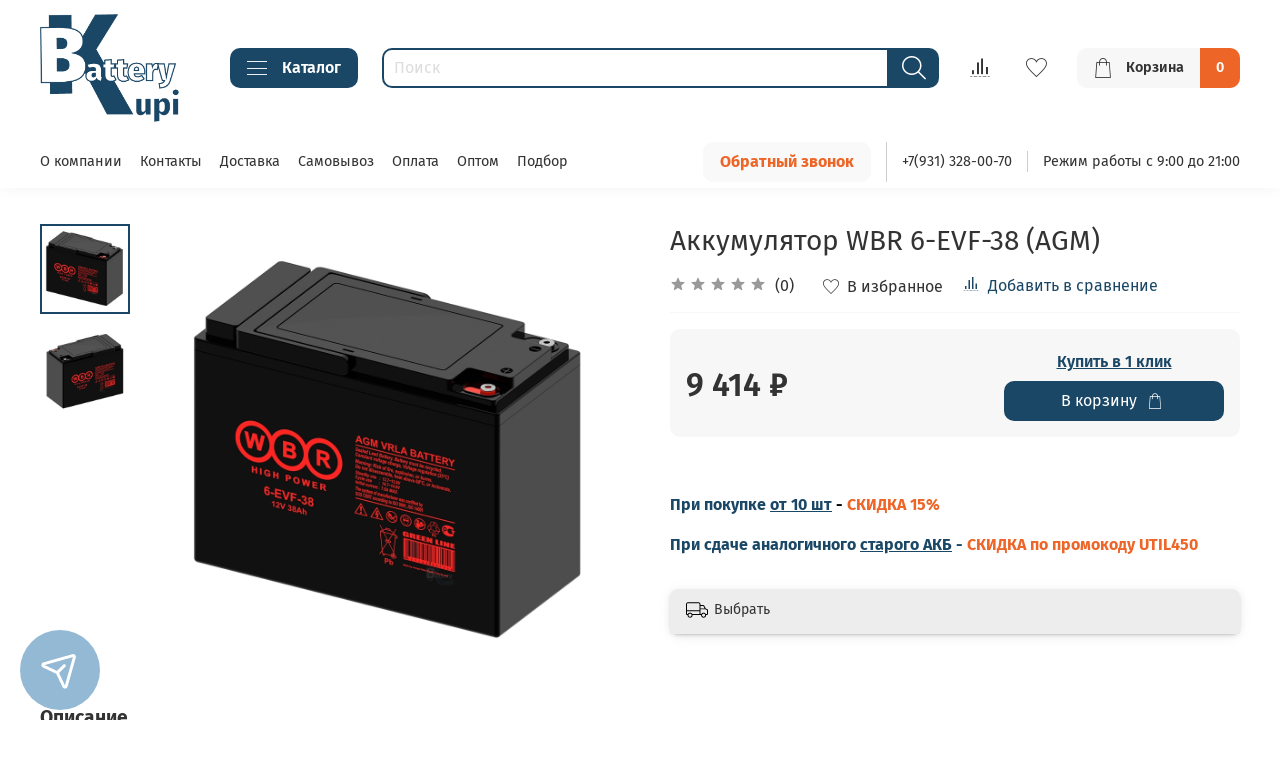

--- FILE ---
content_type: text/html; charset=utf-8
request_url: https://kupibattery.ru/collection/wbr/product/wbr-6-evf-38
body_size: 60627
content:
<!DOCTYPE html>
<html
  style="
    --color-btn-bg:#1B4766;
--color-btn-bg-is-dark:true;
--bg:#ffffff;
--bg-is-dark:false;

--color-text: var(--color-text-dark);
--color-text-minor-shade: var(--color-text-dark-minor-shade);
--color-text-major-shade: var(--color-text-dark-major-shade);
--color-text-half-shade: var(--color-text-dark-half-shade);

--color-notice-warning-is-dark:false;
--color-notice-success-is-dark:false;
--color-notice-error-is-dark:true;
--color-notice-info-is-dark:false;
--color-form-controls-bg:var(--bg);
--color-form-controls-bg-disabled:var(--bg-minor-shade);
--color-form-controls-border-color:var(--bg-half-shade);
--color-form-controls-color:var(--color-text);
--is-editor:false;


  "
  >
  <head><link media='print' onload='this.media="all"' rel='stylesheet' type='text/css' href='/served_assets/public/jquery.modal-0c2631717f4ce8fa97b5d04757d294c2bf695df1d558678306d782f4bf7b4773.css'><meta data-config="{&quot;product_id&quot;:390082116}" name="page-config" content="" /><meta data-config="{&quot;money_with_currency_format&quot;:{&quot;delimiter&quot;:&quot; &quot;,&quot;separator&quot;:&quot;.&quot;,&quot;format&quot;:&quot;%n %u&quot;,&quot;unit&quot;:&quot;₽&quot;,&quot;show_price_without_cents&quot;:1},&quot;currency_code&quot;:&quot;RUR&quot;,&quot;currency_iso_code&quot;:&quot;RUB&quot;,&quot;default_currency&quot;:{&quot;title&quot;:&quot;Российский рубль&quot;,&quot;code&quot;:&quot;RUR&quot;,&quot;rate&quot;:1.0,&quot;format_string&quot;:&quot;%n %u&quot;,&quot;unit&quot;:&quot;₽&quot;,&quot;price_separator&quot;:&quot;&quot;,&quot;is_default&quot;:true,&quot;price_delimiter&quot;:&quot;&quot;,&quot;show_price_with_delimiter&quot;:true,&quot;show_price_without_cents&quot;:true},&quot;facebook&quot;:{&quot;pixelActive&quot;:false,&quot;currency_code&quot;:&quot;RUB&quot;,&quot;use_variants&quot;:null},&quot;vk&quot;:{&quot;pixel_active&quot;:null,&quot;price_list_id&quot;:null},&quot;new_ya_metrika&quot;:true,&quot;ecommerce_data_container&quot;:&quot;dataLayer&quot;,&quot;common_js_version&quot;:null,&quot;vue_ui_version&quot;:null,&quot;feedback_captcha_enabled&quot;:true,&quot;is_minisite&quot;:false,&quot;account_id&quot;:1146203,&quot;hide_items_out_of_stock&quot;:false,&quot;forbid_order_over_existing&quot;:false,&quot;minimum_items_price&quot;:null,&quot;enable_comparison&quot;:true,&quot;locale&quot;:&quot;ru&quot;,&quot;client_group&quot;:null,&quot;consent_to_personal_data&quot;:{&quot;active&quot;:true,&quot;obligatory&quot;:true,&quot;description&quot;:&quot;\u003cp style=\&quot;text-align: center;\&quot;\u003e\u003cspan style=\&quot;font-size: 8pt;\&quot;\u003eЯ ознакомлен и согласен с условиями \u003ca href=\&quot;/page/oferta\&quot; target=\&quot;blank\&quot;\u003eоферты и политики конфиденциальности\u003c/a\u003e.\u003c/span\u003e\u003c/p\u003e&quot;},&quot;recaptcha_key&quot;:&quot;6LfXhUEmAAAAAOGNQm5_a2Ach-HWlFKD3Sq7vfFj&quot;,&quot;recaptcha_key_v3&quot;:&quot;6LcZi0EmAAAAAPNov8uGBKSHCvBArp9oO15qAhXa&quot;,&quot;yandex_captcha_key&quot;:&quot;ysc1_ec1ApqrRlTZTXotpTnO8PmXe2ISPHxsd9MO3y0rye822b9d2&quot;,&quot;checkout_float_order_content_block&quot;:false,&quot;available_products_characteristics_ids&quot;:null,&quot;sber_id_app_id&quot;:&quot;5b5a3c11-72e5-4871-8649-4cdbab3ba9a4&quot;,&quot;theme_generation&quot;:4,&quot;quick_checkout_captcha_enabled&quot;:false,&quot;max_order_lines_count&quot;:500,&quot;sber_bnpl_min_amount&quot;:1000,&quot;sber_bnpl_max_amount&quot;:150000,&quot;counter_settings&quot;:{&quot;data_layer_name&quot;:&quot;dataLayer&quot;,&quot;new_counters_setup&quot;:false,&quot;add_to_cart_event&quot;:true,&quot;remove_from_cart_event&quot;:true,&quot;add_to_wishlist_event&quot;:true},&quot;site_setting&quot;:{&quot;show_cart_button&quot;:true,&quot;show_service_button&quot;:false,&quot;show_marketplace_button&quot;:false,&quot;show_quick_checkout_button&quot;:true},&quot;warehouses&quot;:[],&quot;captcha_type&quot;:&quot;google&quot;}" name="shop-config" content="" /><meta name='js-evnvironment' content='production' /><meta name='default-locale' content='ru' /><meta name='insales-redefined-api-methods' content="[]" /><script type="text/javascript" src="https://static.insales-cdn.com/assets/static-versioned/v3.72/static/libs/lodash/4.17.21/lodash.min.js"></script>
        <!--InsalesCounter -->
        <script type="text/javascript">
        if (typeof(__id) == 'undefined') {
          var __id=1146203;

          (function() {
            var ic = document.createElement('script'); ic.type = 'text/javascript'; ic.async = true;
            ic.src = '/javascripts/insales_counter.js?6';
            var s = document.getElementsByTagName('script')[0]; s.parentNode.insertBefore(ic, s);
          })();
        }
        </script>
        <!-- /InsalesCounter -->

    <!-- meta -->
<meta charset="UTF-8" /><title>Купить Аккумулятор WBR 6-EVF-38 (AGM) по низкой цене.</title><meta name="description" content="Надежный тяговый Аккумулятор WBR 6-EVF-38 (AGM) с напряжением 12 V и емкостью 38 Ah.  АКБ подойдет для Инвалидных колясок, для Складской техники и Поломоечных машин, для Гольфкаров и Электрокаров, для другого технологического оборудования. Самовывоз и быстрая доставка по Санкт-Петербургу (СПб), Москве и другим регионам РФ. Описание, характеристики, отзывы.">
<meta data-config="{&quot;static-versioned&quot;: &quot;1.38&quot;}" name="theme-meta-data" content="">
<meta name="robots" content="index,follow" />
<meta http-equiv="X-UA-Compatible" content="IE=edge,chrome=1" />
<meta name="viewport" content="width=device-width, initial-scale=1.0" />
<meta name="SKYPE_TOOLBAR" content="SKYPE_TOOLBAR_PARSER_COMPATIBLE" />
<meta name="format-detection" content="telephone=no">

<!-- canonical url--><link rel="canonical" href="https://kupibattery.ru/collection/wbr/product/wbr-6-evf-38"/>


<!-- rss feed-->
    <meta property="og:title" content="Аккумулятор WBR 6-EVF-38 (AGM)">
    <meta property="og:type" content="website">
    <meta property="og:url" content="https://kupibattery.ru/collection/wbr/product/wbr-6-evf-38">

    
      <meta property="og:image" content="https://static.insales-cdn.com/images/products/1/8020/842784596/WBR-6-EVF-38-1.png">
    




<!-- icons-->
<link rel="icon" type="image/png" sizes="16x16" href="https://static.insales-cdn.com/assets/1/6826/6273706/1760545514/favicon.png" /><style media="screen">
  @supports (content-visibility: hidden) {
    body:not(.settings_loaded) {
      content-visibility: hidden;
    }
  }
  @supports not (content-visibility: hidden) {
    body:not(.settings_loaded) {
      visibility: hidden;
    }
  }
</style>

  <meta name='product-id' content='390082116' />
</head>
  <body data-multi-lang="false">
    <noscript>
<div class="njs-alert-overlay">
  <div class="njs-alert-wrapper">
    <div class="njs-alert">
      <p></p>
    </div>
  </div>
</div>
</noscript>

    <div class="page_layout page_layout-clear ">
      <header>
      
        
      
        <div
  class="layout widget-type_widget_v4_header_6_94892618af60357a2137d873b88ab880"
  style="--logo-img:'https://static.insales-cdn.com/files/1/498/18973170/original/логотип_1_398310301644195c10903d1f4399a6d0.png'; --logo-max-width:140px; --live-search:true; --hide-search:false; --hide-language:false; --hide-personal:true; --hide-compare:false; --hide-favorite:false; --hide-menu-photo:true; --hide-counts:true; --bage-bg:#ED6628; --bage-bg-is-dark:true; --bage-bg-minor-shade:#ef753c; --bage-bg-minor-shade-is-dark:true; --bage-bg-major-shade:#f18451; --bage-bg-major-shade-is-dark:true; --bage-bg-half-shade:#f6b292; --bage-bg-half-shade-is-light:true; --bg:#FFFFFF; --bg-is-light:true; --bg-minor-shade:#f7f7f7; --bg-minor-shade-is-light:true; --bg-major-shade:#ededed; --bg-major-shade-is-light:true; --bg-half-shade:#808080; --bg-half-shade-is-dark:true; --header-wide-bg:true; --menu-grid-list-min-width:220px; --menu-grid-list-row-gap:3rem; --menu-grid-list-column-gap:3rem; --subcollections-items-limit:10; --img-border-radius:0px; --menu-img-ratio:1; --menu-img-fit:cover; --header-top-pt:0.5vw; --header-top-pb:0.5vw; --header-main-pt:1vw; --header-main-pb:1vw; --header-wide-content:false; --hide-desktop:false; --hide-mobile:false;"
  data-widget-drop-item-id="56046272"
  
  >
  <div class="layout__content">
    




<div class="header header_no-languages">
  <div class="header__mobile-head">
    <div class="header__mobile-head-content">
      <button type="button" class="button button_size-l header__hide-mobile-menu-btn js-hide-mobile-menu">
          <span class="icon icon-times"></span>
      </button>

      
    </div>
  </div>

  <div class="header__content">
    <div class="header-part-main">
      <div class="header-part-main__inner">
        <div class="header__area-logo">
          
  
    
    
    
    
      <a href=" / " class="header__logo">
        <img src="https://static.insales-cdn.com/files/1/498/18973170/original/логотип_1_398310301644195c10903d1f4399a6d0.png" alt="KupiBattery" title="KupiBattery" />
      </a>
    
  

        </div>

        <div class="header__area-catalog">
          <button type="button" class="button button_size-m header__show-collection-btn js-show-header-collections">
            <span class="icon icon-bars _show"></span>
            <span class="icon icon-times _hide"></span>
            Каталог
          </button>
        </div>

        <div class="header__area-search">
          <div class="header__search">
            <form action="/search" method="get" class="header__search-form">
              <input type="text" autocomplete="off" class="form-control form-control_size-m header__search-field" name="q" value="" placeholder="Поиск"  data-search-field />
              <button type="submit" class="button button_size-m header__search-btn">
                <span class="icon icon-search"></span>
              </button>
              <input type="hidden" name="lang" value="ru">
              <div class="header__search__results" data-search-result></div>
            </form>
            <button type="button" class="button button_size-m header__search-mobile-btn js-show-mobile-search">
                <span class="icon icon-search _show"></span>
              <span class="icon icon-times _hide"></span>
              </button>
            </div>
        </div>


        <div class="header__area-controls">
          
          
            <a href="/compares" class="header__control-btn header__compare" data-compare-counter-btn>
              <span class="icon icon-compare">
                <span class="header__control-bage compare-empty" data-compare-counter></span>
              </span>
            </a>
          
          

          
            <a href="/favorites" class="header__control-btn header__favorite">
              <span class="icon icon-favorites">
                <span class="header__control-bage favorites-empty" data-ui-favorites-counter></span>
              </span>
            </a>
          

          

          <a href="/cart_items" class="button button_size-m header__control-btn header__cart">
            <span class="icon icon-cart">
            </span>
            <span class="header__control-text" >Корзина</span>
            <span class="header__control-bage-cart" data-cart-positions-count></span>
          </a>
        </div>

        

        

        <div class="header__collections">
          <div class="header__collections-content">
            <div class="header__collections-head">Каталог</div>

            <ul class="grid-list header__collections-menu" data-navigation data-subcollections-items-limit=10>
              
              
              
                

                <li class="header__collections-item is-level-1" data-navigation-item>
                  

                  <div class="header__collections-controls">
                    <a href="/collection/akkumulyatornye-batarei" class="header__collections-link" data-navigation-link="/collection/akkumulyatornye-batarei" >
                      По назначению
                    </a>

                    
                      <button class="header__collections-show-submenu-btn js-show-mobile-submenu" type="button">
                        <span class="icon icon-angle-down"></span>
                      </button>
                    
                  </div>

                  
                    <ul class="header__collections-submenu" data-navigation-submenu>
                      
                        <li class="header__collections-item " data-navigation-item>
                          <div class="header__collections-controls">
                            <a href="/collection/avto-akkumulyatory" class="header__collections-link" data-navigation-link="/collection/avto-akkumulyatory" >
                              Автомобильные аккумуляторы

                              

                            </a>
                          </div>
                        </li>
                      
                        <li class="header__collections-item " data-navigation-item>
                          <div class="header__collections-controls">
                            <a href="/collection/moto-akkumulyatory" class="header__collections-link" data-navigation-link="/collection/moto-akkumulyatory" >
                              Мото аккумуляторы

                              

                            </a>
                          </div>
                        </li>
                      
                        <li class="header__collections-item " data-navigation-item>
                          <div class="header__collections-controls">
                            <a href="/collection/gruzovue-akb" class="header__collections-link" data-navigation-link="/collection/gruzovue-akb" >
                              Грузовые аккумуляторы

                              

                            </a>
                          </div>
                        </li>
                      
                        <li class="header__collections-item " data-navigation-item>
                          <div class="header__collections-controls">
                            <a href="/collection/lodochnye-akkumulyatory" class="header__collections-link" data-navigation-link="/collection/lodochnye-akkumulyatory" >
                              Лодочные аккумуляторы

                              

                            </a>
                          </div>
                        </li>
                      
                        <li class="header__collections-item " data-navigation-item>
                          <div class="header__collections-controls">
                            <a href="/collection/akkumulyatory-dlya-ibp" class="header__collections-link" data-navigation-link="/collection/akkumulyatory-dlya-ibp" >
                              Аккумуляторы для ИБП

                              

                            </a>
                          </div>
                        </li>
                      
                        <li class="header__collections-item " data-navigation-item>
                          <div class="header__collections-controls">
                            <a href="/collection/akb-dlya-invalidnyh-kolyasok" class="header__collections-link" data-navigation-link="/collection/akb-dlya-invalidnyh-kolyasok" >
                              АКБ для инвалидных колясок

                              

                            </a>
                          </div>
                        </li>
                      
                        <li class="header__collections-item " data-navigation-item>
                          <div class="header__collections-controls">
                            <a href="/collection/akb-dlya-skladskoy-tehniki-i-polomoechnuh-mashin" class="header__collections-link" data-navigation-link="/collection/akb-dlya-skladskoy-tehniki-i-polomoechnuh-mashin" >
                              АКБ для складской техники и поломоечных машин

                              

                            </a>
                          </div>
                        </li>
                      
                        <li class="header__collections-item " data-navigation-item>
                          <div class="header__collections-controls">
                            <a href="/collection/akb-dlya-golfcarov-i-elektrotransporta" class="header__collections-link" data-navigation-link="/collection/akb-dlya-golfcarov-i-elektrotransporta" >
                              АКБ для гольфкаров и электрокаров

                              

                            </a>
                          </div>
                        </li>
                      
                        <li class="header__collections-item " data-navigation-item>
                          <div class="header__collections-controls">
                            <a href="/collection/akb-low-voltage-security-systems" class="header__collections-link" data-navigation-link="/collection/akb-low-voltage-security-systems" >
                              АКБ для слаботочных и охранных систем

                              

                            </a>
                          </div>
                        </li>
                      
                        <li class="header__collections-item " data-navigation-item>
                          <div class="header__collections-controls">
                            <a href="/collection/akb-na-detskie-elektromobili" class="header__collections-link" data-navigation-link="/collection/akb-na-detskie-elektromobili" >
                              АКБ для детских электромобилей

                              

                            </a>
                          </div>
                        </li>
                      
                    </ul>
                    <div class="header__collections-show-more ">
                      <span class="button-link header__collections-show-more-link js-show-more-subcollections">
                        <span class="header__collections-show-more-text-show">Показать все</span>
                        <span class="header__collections-show-more-text-hide">Скрыть</span>
                        <span class="icon icon-angle-down"></span>
                      </span>
                    </div>
                  
                </li>
              
                

                <li class="header__collections-item is-level-1" data-navigation-item>
                  

                  <div class="header__collections-controls">
                    <a href="/collection/akb-po-harakteristikam" class="header__collections-link" data-navigation-link="/collection/akb-po-harakteristikam" >
                      По характеристикам
                    </a>

                    
                      <button class="header__collections-show-submenu-btn js-show-mobile-submenu" type="button">
                        <span class="icon icon-angle-down"></span>
                      </button>
                    
                  </div>

                  
                    <ul class="header__collections-submenu" data-navigation-submenu>
                      
                        <li class="header__collections-item " data-navigation-item>
                          <div class="header__collections-controls">
                            <a href="/collection/tyagovye-akkumulyatory" class="header__collections-link" data-navigation-link="/collection/tyagovye-akkumulyatory" >
                              Тяговые аккумуляторы

                              

                            </a>
                          </div>
                        </li>
                      
                        <li class="header__collections-item " data-navigation-item>
                          <div class="header__collections-controls">
                            <a href="/collection/starternye-akkumulyatory" class="header__collections-link" data-navigation-link="/collection/starternye-akkumulyatory" >
                              Стартерные аккумуляторы

                              

                            </a>
                          </div>
                        </li>
                      
                        <li class="header__collections-item " data-navigation-item>
                          <div class="header__collections-controls">
                            <a href="/collection/bufernye-akkumulyatory" class="header__collections-link" data-navigation-link="/collection/bufernye-akkumulyatory" >
                              Буферные аккумуляторы

                              

                            </a>
                          </div>
                        </li>
                      
                        <li class="header__collections-item " data-navigation-item>
                          <div class="header__collections-controls">
                            <a href="/collection/caca-akkumulyatory" class="header__collections-link" data-navigation-link="/collection/caca-akkumulyatory" >
                              CaCa аккумуляторы

                              

                            </a>
                          </div>
                        </li>
                      
                        <li class="header__collections-item " data-navigation-item>
                          <div class="header__collections-controls">
                            <a href="/collection/agm-akkumulyatory" class="header__collections-link" data-navigation-link="/collection/agm-akkumulyatory" >
                              AGM аккумуляторы

                              

                            </a>
                          </div>
                        </li>
                      
                        <li class="header__collections-item " data-navigation-item>
                          <div class="header__collections-controls">
                            <a href="/collection/agm-carbon-akkumulyatory" class="header__collections-link" data-navigation-link="/collection/agm-carbon-akkumulyatory" >
                              AGM-Carbon аккумуляторы

                              

                            </a>
                          </div>
                        </li>
                      
                        <li class="header__collections-item " data-navigation-item>
                          <div class="header__collections-controls">
                            <a href="/collection/gel-akkumulyatory" class="header__collections-link" data-navigation-link="/collection/gel-akkumulyatory" >
                              GEL аккумуляторы

                              

                            </a>
                          </div>
                        </li>
                      
                        <li class="header__collections-item " data-navigation-item>
                          <div class="header__collections-controls">
                            <a href="/collection/li-ion-akkumulyatory" class="header__collections-link" data-navigation-link="/collection/li-ion-akkumulyatory" >
                              Li-ion аккумуляторы

                              

                            </a>
                          </div>
                        </li>
                      
                        <li class="header__collections-item " data-navigation-item>
                          <div class="header__collections-controls">
                            <a href="/collection/efb-akkumulyatory" class="header__collections-link" data-navigation-link="/collection/efb-akkumulyatory" >
                              EFB аккумуляторы

                              

                            </a>
                          </div>
                        </li>
                      
                        <li class="header__collections-item " data-navigation-item>
                          <div class="header__collections-controls">
                            <a href="/collection/wet-akkumulyatory" class="header__collections-link" data-navigation-link="/collection/wet-akkumulyatory" >
                              WET аккумуляторы

                              

                            </a>
                          </div>
                        </li>
                      
                    </ul>
                    <div class="header__collections-show-more ">
                      <span class="button-link header__collections-show-more-link js-show-more-subcollections">
                        <span class="header__collections-show-more-text-show">Показать все</span>
                        <span class="header__collections-show-more-text-hide">Скрыть</span>
                        <span class="icon icon-angle-down"></span>
                      </span>
                    </div>
                  
                </li>
              
                

                <li class="header__collections-item is-level-1" data-navigation-item>
                  

                  <div class="header__collections-controls">
                    <a href="/collection/zaryadnye-i-puskovye-ustroystva" class="header__collections-link" data-navigation-link="/collection/zaryadnye-i-puskovye-ustroystva" >
                      Зарядные и пусковые устройства
                    </a>

                    
                      <button class="header__collections-show-submenu-btn js-show-mobile-submenu" type="button">
                        <span class="icon icon-angle-down"></span>
                      </button>
                    
                  </div>

                  
                    <ul class="header__collections-submenu" data-navigation-submenu>
                      
                        <li class="header__collections-item " data-navigation-item>
                          <div class="header__collections-controls">
                            <a href="/collection/kulon" class="header__collections-link" data-navigation-link="/collection/kulon" >
                              Кулон

                              

                            </a>
                          </div>
                        </li>
                      
                        <li class="header__collections-item " data-navigation-item>
                          <div class="header__collections-controls">
                            <a href="/collection/vympel" class="header__collections-link" data-navigation-link="/collection/vympel" >
                              Вымпел

                              

                            </a>
                          </div>
                        </li>
                      
                        <li class="header__collections-item " data-navigation-item>
                          <div class="header__collections-controls">
                            <a href="/collection/striver" class="header__collections-link" data-navigation-link="/collection/striver" >
                              Striver

                              

                            </a>
                          </div>
                        </li>
                      
                    </ul>
                    <div class="header__collections-show-more ">
                      <span class="button-link header__collections-show-more-link js-show-more-subcollections">
                        <span class="header__collections-show-more-text-show">Показать все</span>
                        <span class="header__collections-show-more-text-hide">Скрыть</span>
                        <span class="icon icon-angle-down"></span>
                      </span>
                    </div>
                  
                </li>
              
                

                <li class="header__collections-item is-level-1" data-navigation-item>
                  

                  <div class="header__collections-controls">
                    <a href="/collection/avtomatizatsiya-klimaticheskoy-tehniki" class="header__collections-link" data-navigation-link="/collection/avtomatizatsiya-klimaticheskoy-tehniki" >
                      Автоматизация Климатической Техники
                    </a>

                    
                      <button class="header__collections-show-submenu-btn js-show-mobile-submenu" type="button">
                        <span class="icon icon-angle-down"></span>
                      </button>
                    
                  </div>

                  
                    <ul class="header__collections-submenu" data-navigation-submenu>
                      
                        <li class="header__collections-item " data-navigation-item>
                          <div class="header__collections-controls">
                            <a href="/collection/bloki-rotatsii-konditsionerov" class="header__collections-link" data-navigation-link="/collection/bloki-rotatsii-konditsionerov" >
                              Блоки ротации кондиционеров

                              

                            </a>
                          </div>
                        </li>
                      
                        <li class="header__collections-item " data-navigation-item>
                          <div class="header__collections-controls">
                            <a href="/collection/regulyatory-skorosti-vrascheniya-ventilyatora" class="header__collections-link" data-navigation-link="/collection/regulyatory-skorosti-vrascheniya-ventilyatora" >
                              Регуляторы скорости вращения вентилятора

                              

                            </a>
                          </div>
                        </li>
                      
                        <li class="header__collections-item " data-navigation-item>
                          <div class="header__collections-controls">
                            <a href="/collection/soputstvuyuschie-tovary" class="header__collections-link" data-navigation-link="/collection/soputstvuyuschie-tovary" >
                              Сопутствующие товары

                              

                            </a>
                          </div>
                        </li>
                      
                    </ul>
                    <div class="header__collections-show-more ">
                      <span class="button-link header__collections-show-more-link js-show-more-subcollections">
                        <span class="header__collections-show-more-text-show">Показать все</span>
                        <span class="header__collections-show-more-text-hide">Скрыть</span>
                        <span class="icon icon-angle-down"></span>
                      </span>
                    </div>
                  
                </li>
              
                

                <li class="header__collections-item is-level-1" data-navigation-item>
                  

                  <div class="header__collections-controls">
                    <a href="/collection/istochniki-bespereboynogo-pitaniya" class="header__collections-link" data-navigation-link="/collection/istochniki-bespereboynogo-pitaniya" >
                      Источники Бесперебойного Питания
                    </a>

                    
                      <button class="header__collections-show-submenu-btn js-show-mobile-submenu" type="button">
                        <span class="icon icon-angle-down"></span>
                      </button>
                    
                  </div>

                  
                    <ul class="header__collections-submenu" data-navigation-submenu>
                      
                        <li class="header__collections-item " data-navigation-item>
                          <div class="header__collections-controls">
                            <a href="/collection/vympel-ibp" class="header__collections-link" data-navigation-link="/collection/vympel-ibp" >
                              Вымпел ИБП

                              

                            </a>
                          </div>
                        </li>
                      
                    </ul>
                    <div class="header__collections-show-more ">
                      <span class="button-link header__collections-show-more-link js-show-more-subcollections">
                        <span class="header__collections-show-more-text-show">Показать все</span>
                        <span class="header__collections-show-more-text-hide">Скрыть</span>
                        <span class="icon icon-angle-down"></span>
                      </span>
                    </div>
                  
                </li>
              
                

                <li class="header__collections-item is-level-1" data-navigation-item>
                  

                  <div class="header__collections-controls">
                    <a href="/collection/electrotransport" class="header__collections-link" data-navigation-link="/collection/electrotransport" >
                      Электротранспорт
                    </a>

                    
                      <button class="header__collections-show-submenu-btn js-show-mobile-submenu" type="button">
                        <span class="icon icon-angle-down"></span>
                      </button>
                    
                  </div>

                  
                    <ul class="header__collections-submenu" data-navigation-submenu>
                      
                        <li class="header__collections-item " data-navigation-item>
                          <div class="header__collections-controls">
                            <a href="/collection/elektrovelosipedy" class="header__collections-link" data-navigation-link="/collection/elektrovelosipedy" >
                              Электровелосипеды

                              

                            </a>
                          </div>
                        </li>
                      
                        <li class="header__collections-item " data-navigation-item>
                          <div class="header__collections-controls">
                            <a href="/collection/passazhirskie-tricycle" class="header__collections-link" data-navigation-link="/collection/passazhirskie-tricycle" >
                              Пассажирские трициклы

                              

                            </a>
                          </div>
                        </li>
                      
                        <li class="header__collections-item " data-navigation-item>
                          <div class="header__collections-controls">
                            <a href="/collection/golfcar-elektrocar" class="header__collections-link" data-navigation-link="/collection/golfcar-elektrocar" >
                              Гольфкары и электрокары

                              

                            </a>
                          </div>
                        </li>
                      
                        <li class="header__collections-item " data-navigation-item>
                          <div class="header__collections-controls">
                            <a href="/collection/gruzovye-tritsikly" class="header__collections-link" data-navigation-link="/collection/gruzovye-tritsikly" >
                              Грузовые трициклы

                              

                            </a>
                          </div>
                        </li>
                      
                        <li class="header__collections-item " data-navigation-item>
                          <div class="header__collections-controls">
                            <a href="/collection/stroitelnaya-tehnika" class="header__collections-link" data-navigation-link="/collection/stroitelnaya-tehnika" >
                              Строительная техника

                              

                            </a>
                          </div>
                        </li>
                      
                    </ul>
                    <div class="header__collections-show-more ">
                      <span class="button-link header__collections-show-more-link js-show-more-subcollections">
                        <span class="header__collections-show-more-text-show">Показать все</span>
                        <span class="header__collections-show-more-text-hide">Скрыть</span>
                        <span class="icon icon-angle-down"></span>
                      </span>
                    </div>
                  
                </li>
              
                

                <li class="header__collections-item is-level-1" data-navigation-item>
                  

                  <div class="header__collections-controls">
                    <a href="/collection/proizvoditeli" class="header__collections-link" data-navigation-link="/collection/proizvoditeli" >
                      Производители
                    </a>

                    
                      <button class="header__collections-show-submenu-btn js-show-mobile-submenu" type="button">
                        <span class="icon icon-angle-down"></span>
                      </button>
                    
                  </div>

                  
                    <ul class="header__collections-submenu" data-navigation-submenu>
                      
                        <li class="header__collections-item " data-navigation-item>
                          <div class="header__collections-controls">
                            <a href="/collection/delta-battery" class="header__collections-link" data-navigation-link="/collection/delta-battery" >
                              Delta Battery

                              

                            </a>
                          </div>
                        </li>
                      
                        <li class="header__collections-item " data-navigation-item>
                          <div class="header__collections-controls">
                            <a href="/collection/wbr" class="header__collections-link" data-navigation-link="/collection/wbr" >
                              WBR

                              

                            </a>
                          </div>
                        </li>
                      
                        <li class="header__collections-item " data-navigation-item>
                          <div class="header__collections-controls">
                            <a href="/collection/rutrike" class="header__collections-link" data-navigation-link="/collection/rutrike" >
                              RuTrike

                              

                            </a>
                          </div>
                        </li>
                      
                        <li class="header__collections-item " data-navigation-item>
                          <div class="header__collections-controls">
                            <a href="/collection/zubr" class="header__collections-link" data-navigation-link="/collection/zubr" >
                              ZUBR

                              

                            </a>
                          </div>
                        </li>
                      
                        <li class="header__collections-item " data-navigation-item>
                          <div class="header__collections-controls">
                            <a href="/collection/eurostart" class="header__collections-link" data-navigation-link="/collection/eurostart" >
                              EUROSTART

                              

                            </a>
                          </div>
                        </li>
                      
                        <li class="header__collections-item " data-navigation-item>
                          <div class="header__collections-controls">
                            <a href="/collection/topla" class="header__collections-link" data-navigation-link="/collection/topla" >
                              TOPLA

                              

                            </a>
                          </div>
                        </li>
                      
                        <li class="header__collections-item " data-navigation-item>
                          <div class="header__collections-controls">
                            <a href="/collection/eltreco" class="header__collections-link" data-navigation-link="/collection/eltreco" >
                              Eltreco

                              

                            </a>
                          </div>
                        </li>
                      
                        <li class="header__collections-item " data-navigation-item>
                          <div class="header__collections-controls">
                            <a href="/collection/csb" class="header__collections-link" data-navigation-link="/collection/csb" >
                              CSB

                              

                            </a>
                          </div>
                        </li>
                      
                        <li class="header__collections-item " data-navigation-item>
                          <div class="header__collections-controls">
                            <a href="/collection/general-security" class="header__collections-link" data-navigation-link="/collection/general-security" >
                              General Security

                              

                            </a>
                          </div>
                        </li>
                      
                        <li class="header__collections-item " data-navigation-item>
                          <div class="header__collections-controls">
                            <a href="/collection/prometheus-energy" class="header__collections-link" data-navigation-link="/collection/prometheus-energy" >
                              Prometheus Energy

                              

                            </a>
                          </div>
                        </li>
                      
                        <li class="header__collections-item is-hide" data-navigation-item>
                          <div class="header__collections-controls">
                            <a href="/collection/vostok-pro" class="header__collections-link" data-navigation-link="/collection/vostok-pro" >
                              Восток PRO

                              

                            </a>
                          </div>
                        </li>
                      
                        <li class="header__collections-item is-hide" data-navigation-item>
                          <div class="header__collections-controls">
                            <a href="/collection/optimus" class="header__collections-link" data-navigation-link="/collection/optimus" >
                              Optimus

                              

                            </a>
                          </div>
                        </li>
                      
                        <li class="header__collections-item is-hide" data-navigation-item>
                          <div class="header__collections-controls">
                            <a href="/collection/balsat" class="header__collections-link" data-navigation-link="/collection/balsat" >
                              balsat

                              

                            </a>
                          </div>
                        </li>
                      
                        <li class="header__collections-item is-hide" data-navigation-item>
                          <div class="header__collections-controls">
                            <a href="/collection/security-force" class="header__collections-link" data-navigation-link="/collection/security-force" >
                              Security Force

                              

                            </a>
                          </div>
                        </li>
                      
                        <li class="header__collections-item is-hide" data-navigation-item>
                          <div class="header__collections-controls">
                            <a href="/collection/lfa-battery" class="header__collections-link" data-navigation-link="/collection/lfa-battery" >
                              LFA battery

                              

                            </a>
                          </div>
                        </li>
                      
                        <li class="header__collections-item is-hide" data-navigation-item>
                          <div class="header__collections-controls">
                            <a href="/collection/npp-orion" class="header__collections-link" data-navigation-link="/collection/npp-orion" >
                              НПП "Орион"

                              

                            </a>
                          </div>
                        </li>
                      
                        <li class="header__collections-item is-hide" data-navigation-item>
                          <div class="header__collections-controls">
                            <a href="/collection/battbee" class="header__collections-link" data-navigation-link="/collection/battbee" >
                              Battbee

                              

                            </a>
                          </div>
                        </li>
                      
                        <li class="header__collections-item is-hide" data-navigation-item>
                          <div class="header__collections-controls">
                            <a href="/collection/Challenger" class="header__collections-link" data-navigation-link="/collection/Challenger" >
                              Challenger

                              

                            </a>
                          </div>
                        </li>
                      
                        <li class="header__collections-item is-hide" data-navigation-item>
                          <div class="header__collections-controls">
                            <a href="/collection/trojan" class="header__collections-link" data-navigation-link="/collection/trojan" >
                              TROJAN

                              

                            </a>
                          </div>
                        </li>
                      
                        <li class="header__collections-item is-hide" data-navigation-item>
                          <div class="header__collections-controls">
                            <a href="/collection/brk" class="header__collections-link" data-navigation-link="/collection/brk" >
                              БРК

                              

                            </a>
                          </div>
                        </li>
                      
                        <li class="header__collections-item is-hide" data-navigation-item>
                          <div class="header__collections-controls">
                            <a href="/collection/gelbert" class="header__collections-link" data-navigation-link="/collection/gelbert" >
                              Gelbert

                              

                            </a>
                          </div>
                        </li>
                      
                    </ul>
                    <div class="header__collections-show-more is-show">
                      <span class="button-link header__collections-show-more-link js-show-more-subcollections">
                        <span class="header__collections-show-more-text-show">Показать все</span>
                        <span class="header__collections-show-more-text-hide">Скрыть</span>
                        <span class="icon icon-angle-down"></span>
                      </span>
                    </div>
                  
                </li>
              
              
            </ul>
          </div>
        </div>
      </div>
    </div>
        <div class="header-part-top">
      <div class="header-part-top__inner">
        <div class="header__area-menu">
          <ul class="header__menu js-cut-list" data-navigation data-navigation data-menu-handle="main-menu">
            
              <li class="header__menu-item" data-navigation-item data-menu-item-id="14392567">
                <div class="header__menu-controls">
                  <a href="/page/about-us" class="header__menu-link" data-navigation-link="/page/about-us">
                    О компании
                  </a>
                </div>
              </li>
            
              <li class="header__menu-item" data-navigation-item data-menu-item-id="14234422">
                <div class="header__menu-controls">
                  <a href="/page/contacts" class="header__menu-link" data-navigation-link="/page/contacts">
                    Контакты
                  </a>
                </div>
              </li>
            
              <li class="header__menu-item" data-navigation-item data-menu-item-id="14234423">
                <div class="header__menu-controls">
                  <a href="/page/delivery" class="header__menu-link" data-navigation-link="/page/delivery">
                    Доставка
                  </a>
                </div>
              </li>
            
              <li class="header__menu-item" data-navigation-item data-menu-item-id="24417240">
                <div class="header__menu-controls">
                  <a href="/page/samovuvoz" class="header__menu-link" data-navigation-link="/page/samovuvoz">
                    Самовывоз
                  </a>
                </div>
              </li>
            
              <li class="header__menu-item" data-navigation-item data-menu-item-id="14234424">
                <div class="header__menu-controls">
                  <a href="/page/payment" class="header__menu-link" data-navigation-link="/page/payment">
                    Оплата
                  </a>
                </div>
              </li>
            
              <li class="header__menu-item" data-navigation-item data-menu-item-id="14526510">
                <div class="header__menu-controls">
                  <a href="/page/akkumulyatory-optom" class="header__menu-link" data-navigation-link="/page/akkumulyatory-optom">
                    Оптом
                  </a>
                </div>
              </li>
            
              <li class="header__menu-item" data-navigation-item data-menu-item-id="14392566">
                <div class="header__menu-controls">
                  <a href="/page/podbor_akb" class="header__menu-link" data-navigation-link="/page/podbor_akb">
                    Подбор
                  </a>
                </div>
              </li>
            
          </ul>
        </div>

        

        <div class="header__area-contacts">
          <div class="header__phone"><button class="button" id="callback-request" data-show-feedback-modal>Обратный звонок</button></div>
          
  
    <div class="header__phone">
      <a class="header__phone-value" href="tel:+79313280070">+7(931) 328-00-70</a>
    </div>
  
  
    <div class="header__phone _phone-2">
      <a class="header__phone-value" href="tel:Режимработыс9:00до21:00">Режим работы с 9:00 до 21:00</a>
    </div>
  

        </div>
      </div>
    </div>
  </div>
</div>

<div class="header-mobile-panel">
  <div class="header-mobile-panel__content">
    <button type="button" class="button button_size-l header-mobile-panel__show-menu-btn js-show-mobile-menu">
      <span class="icon icon-bars"></span>
    </button>

    <div class="header-mobile-panel__logo">
      
  
    
    
    
    
      <a href=" / " class="header__logo">
        <img src="https://static.insales-cdn.com/files/1/498/18973170/original/логотип_1_398310301644195c10903d1f4399a6d0.png" alt="KupiBattery" title="KupiBattery" />
      </a>
    
  

    </div>

    <div class="header-mobile-panel__controls">
      <a href="/cart_items" class="header__control-btn header__mobile-cart">
        <span class="icon icon-cart">
          <span class="header__control-bage" data-cart-positions-count></span>
        </span>
      </a>
    </div>
  </div>
</div>

<div class="header__collections-overlay"></div>



  </div>
</div>

      
      </header>

      

      <main>
        
  <div
  class="layout widget-type_widget_v4_product_1_e6a456bbc22c7658c574ea234aa54297"
  style="--show-selected-variant-photos:true; --product-hide-variants-title:false; --product-hide-sku:true; --product-hide-compare:false; --product-hide-description:false; --display-property-color:text; --rating-color:#ff4100; --rating-color-is-dark:true; --rating-color-minor-shade:#ff531a; --rating-color-minor-shade-is-dark:true; --rating-color-major-shade:#ff6633; --rating-color-major-shade-is-dark:true; --rating-color-half-shade:#ff9f80; --rating-color-half-shade-is-light:true; --sale-bg:#76BC21; --sale-bg-is-dark:true; --sale-bg-minor-shade:#85d325; --sale-bg-minor-shade-is-dark:true; --sale-bg-major-shade:#93dc39; --sale-bg-major-shade-is-light:true; --sale-bg-half-shade:#bbe983; --sale-bg-half-shade-is-light:true; --sticker-font-size:0.9rem; --video-before-image:false; --img-ratio:1.1; --img-fit:contain; --layout-wide-bg:false; --layout-pt:2vw; --layout-pb:0vw; --layout-wide-content:false; --layout-edge:false; --hide-desktop:false; --hide-mobile:false;"
  data-widget-drop-item-id="60486974"
  
  >
  <div class="layout__content">
    <noindex>
  <div class="bnpl-modal modal micromodal-slide" id="modal-1" aria-hidden="true">
    <div class="modal__overlay" tabindex="-1" data-micromodal-close>
      <div class="modal__container" role="dialog" aria-modal="true" aria-labelledby="modal-1-title">
        <div class="modal__header">
          <div class="modal__header-logo" id="modal-2-title">
            <svg width="280" height="42" viewBox="0 0 280 42" fill="none" xmlns="http://www.w3.org/2000/svg">
              <g clip-path="url(#clip0_1909_108605)">
                <path
                  d="M72.2796 13.5252H60.5062V31.6613H56.5607V9.95996H76.225V31.6613H72.2796V13.5252ZM91.5552 19.3536H86.4419L86.3472 21.3067C86.242 23.7248 86.021 25.6365 85.6844 27.042C85.3687 28.4474 84.9688 29.5118 84.485 30.2352C84.0009 30.9378 83.4644 31.3822 82.8752 31.5683C82.2859 31.7543 81.6862 31.8473 81.0761 31.8473C80.7814 31.8473 80.4867 31.8267 80.1923 31.7853C79.9186 31.7647 79.6976 31.7337 79.5294 31.6923V27.941C79.782 28.0237 80.0555 28.065 80.3501 28.065C80.6868 28.065 81.0024 28.003 81.297 27.879C81.6127 27.7344 81.8861 27.3831 82.1177 26.825C82.349 26.267 82.5385 25.4196 82.6858 24.2828C82.854 23.1461 82.9699 21.565 83.033 19.5396L83.1593 16.1604H95.2167V31.6613H91.5552V19.3536ZM100.109 17.2454C100.635 16.8527 101.361 16.522 102.287 16.2533C103.234 15.9846 104.391 15.8503 105.759 15.8503C108.074 15.8503 109.799 16.274 110.936 17.1214C112.072 17.9688 112.64 19.4052 112.64 21.4307V31.6613H109.168V28.8711C108.789 29.7806 108.137 30.5142 107.211 31.0722C106.306 31.6303 105.223 31.9093 103.96 31.9093C102.361 31.9093 101.109 31.4959 100.204 30.6692C99.3201 29.8218 98.8782 28.6335 98.8782 27.104C98.8782 26.2154 99.0361 25.4816 99.3517 24.9029C99.6674 24.3242 100.109 23.8694 100.677 23.5388C101.245 23.1874 101.929 22.9394 102.729 22.7948C103.529 22.6501 104.413 22.5777 105.38 22.5777H108.947V21.8957C108.947 20.8002 108.674 20.0459 108.127 19.6325C107.6 19.2192 106.811 19.0125 105.759 19.0125C104.307 19.0125 103.139 19.2709 102.256 19.7876C101.372 20.2836 100.656 20.9449 100.109 21.7717V17.2454ZM105.128 28.6541C105.759 28.6541 106.296 28.5817 106.738 28.4371C107.2 28.2717 107.59 28.0754 107.906 27.8481C108.221 27.6 108.463 27.3315 108.632 27.042C108.8 26.7526 108.905 26.4736 108.947 26.205V24.9339H105.822C104.728 24.9339 103.918 25.0579 103.392 25.306C102.866 25.5539 102.603 26.0293 102.603 26.732C102.603 27.3315 102.813 27.8067 103.234 28.1581C103.676 28.4887 104.307 28.6541 105.128 28.6541ZM120.498 19.3536H115.447V16.1604H129.272V19.3536H124.159V31.6613H120.498V19.3536ZM132.343 16.1604H136.004V26.67L143.58 16.1604H147.083V31.6613H143.422V21.0276L135.847 31.6613H132.343V16.1604ZM167.29 26.205C166.743 26.515 166.112 26.7424 165.396 26.887C164.68 27.0316 163.955 27.104 163.218 27.104C161.325 27.104 159.84 26.67 158.768 25.8019C157.695 24.9339 157.158 23.5698 157.158 21.7097V16.1604H160.851V21.1516C160.851 22.0817 161.103 22.7741 161.608 23.2287C162.134 23.6628 162.892 23.8798 163.881 23.8798C165.185 23.8798 166.322 23.6421 167.29 23.1667V16.1604H170.983V31.6613H167.29V26.205ZM175.828 17.2454C176.355 16.8527 177.081 16.522 178.007 16.2533C178.953 15.9846 180.111 15.8503 181.479 15.8503C183.793 15.8503 185.518 16.274 186.655 17.1214C187.791 17.9688 188.36 19.4052 188.36 21.4307V31.6613H184.887V28.8711C184.508 29.7806 183.856 30.5142 182.931 31.0722C182.026 31.6303 180.942 31.9093 179.68 31.9093C178.08 31.9093 176.828 31.4959 175.923 30.6692C175.039 29.8218 174.597 28.6335 174.597 27.104C174.597 26.2154 174.756 25.4816 175.072 24.9029C175.387 24.3242 175.828 23.8694 176.396 23.5388C176.965 23.1874 177.649 22.9394 178.449 22.7948C179.248 22.6501 180.132 22.5777 181.1 22.5777H184.667V21.8957C184.667 20.8002 184.393 20.0459 183.846 19.6325C183.32 19.2192 182.53 19.0125 181.479 19.0125C180.026 19.0125 178.859 19.2709 177.975 19.7876C177.091 20.2836 176.376 20.9449 175.828 21.7717V17.2454ZM180.847 28.6541C181.479 28.6541 182.015 28.5817 182.457 28.4371C182.921 28.2717 183.31 28.0754 183.625 27.8481C183.941 27.6 184.182 27.3315 184.351 27.042C184.52 26.7526 184.624 26.4736 184.667 26.205V24.9339H181.542C180.448 24.9339 179.637 25.0579 179.111 25.306C178.586 25.5539 178.323 26.0293 178.323 26.732C178.323 27.3315 178.533 27.8067 178.953 28.1581C179.395 28.4887 180.026 28.6541 180.847 28.6541ZM205.181 30.1112C204.824 30.5452 204.182 30.9689 203.256 31.3822C202.331 31.7957 201.225 32.0023 199.942 32.0023C198.679 32.0023 197.532 31.837 196.501 31.5063C195.47 31.1549 194.586 30.6382 193.85 29.9562C193.113 29.2742 192.545 28.4267 192.145 27.414C191.746 26.4014 191.546 25.2129 191.546 23.8488C191.546 22.5261 191.746 21.3687 192.145 20.3766C192.567 19.3638 193.145 18.5268 193.881 17.8654C194.618 17.1834 195.502 16.6771 196.533 16.3464C197.564 15.995 198.711 15.8193 199.974 15.8193C201.046 15.8399 202.025 15.9846 202.909 16.2533C203.792 16.522 204.497 16.8527 205.024 17.2454V21.7717C204.476 20.9449 203.782 20.2836 202.94 19.7876C202.119 19.2709 201.131 19.0022 199.974 18.9815C198.458 18.9815 197.301 19.3742 196.501 20.1596C195.702 20.9449 195.301 22.123 195.301 23.6938V24.1588C195.301 25.7709 195.712 26.9594 196.533 27.724C197.375 28.4681 198.542 28.8401 200.037 28.8401C201.362 28.8401 202.445 28.6025 203.288 28.127C204.15 27.6517 204.782 27.073 205.181 26.391V30.1112ZM212.493 19.3536H207.443V16.1604H221.267V19.3536H216.154V31.6613H212.493V19.3536ZM233.901 26.5459H230.239L227.052 31.6613H222.98L226.641 26.0499C225.694 25.6779 224.979 25.1302 224.494 24.4068C224.012 23.6628 223.769 22.7844 223.769 21.7717C223.769 19.8289 224.337 18.4131 225.473 17.5245C226.61 16.6151 228.409 16.1604 230.87 16.1604H237.594V31.6613H233.901V26.5459ZM230.966 19.3536C229.724 19.3536 228.83 19.5292 228.283 19.8806C227.736 20.2319 227.462 20.8622 227.462 21.7717C227.483 22.4124 227.714 22.9084 228.156 23.2598C228.598 23.5905 229.304 23.7558 230.271 23.7558H233.901V19.3536H230.966ZM256.075 21.2447L251.53 27.817H250.361L245.785 21.2136V31.6613H242.092V16.1604H245.91L251.056 23.4147L256.043 16.1604H259.768V31.6613H256.075V21.2447ZM264.286 16.1604H267.947V26.67L275.523 16.1604H279.026V31.6613H275.364V21.0276L267.79 31.6613H264.286V16.1604Z"
                  fill="#353F47" />
                <path fill-rule="evenodd" clip-rule="evenodd"
                  d="M19.2779 9.77192C19.2779 15.0044 14.9624 19.246 9.63895 19.246C4.3155 19.246 0 15.0044 0 9.77192C0 4.53953 4.3155 0.297852 9.63895 0.297852C14.9624 0.297852 19.2779 4.53953 19.2779 9.77192ZM19.4361 32.1386C19.4361 37.3709 15.1206 41.6126 9.79708 41.6126C4.47364 41.6126 0.158133 37.3709 0.158133 32.1386C0.158133 26.9062 4.47364 22.6645 9.79708 22.6645C15.1206 22.6645 19.4361 26.9062 19.4361 32.1386ZM32.4101 41.6642C37.7335 41.6642 42.049 37.4225 42.049 32.1901C42.049 26.9578 37.7335 22.716 32.4101 22.716C27.0866 22.716 22.7711 26.9578 22.7711 32.1901C22.7711 37.4225 27.0866 41.6642 32.4101 41.6642Z"
                  fill="url(#paint0_linear_1909_108605)" />
                <path
                  d="M41.8883 9.91352C41.8883 15.1459 37.5727 19.3876 32.2493 19.3876C26.9258 19.3876 22.6104 15.1459 22.6104 9.91352C22.6104 4.68114 26.9258 0.439453 32.2493 0.439453C37.5727 0.439453 41.8883 4.68114 41.8883 9.91352ZM26.3245 9.91352C26.3245 13.1297 28.9771 15.7369 32.2493 15.7369C35.5215 15.7369 38.1741 13.1297 38.1741 9.91352C38.1741 6.6973 35.5215 4.09005 32.2493 4.09005C28.9771 4.09005 26.3245 6.6973 26.3245 9.91352Z"
                  fill="url(#paint1_linear_1909_108605)" />
              </g>
              <defs>
                <linearGradient id="paint0_linear_1909_108605" x1="1.08726e-07" y1="37.2086" x2="41.7368" y2="24.5569"
                  gradientUnits="userSpaceOnUse">
                  <stop stop-color="#F8EC4F" />
                  <stop offset="0.567624" stop-color="#4DE544" />
                  <stop offset="1" stop-color="#49C8FF" />
                </linearGradient>
                <linearGradient id="paint1_linear_1909_108605" x1="37.825" y1="0.439454" x2="26.4397" y2="19.3942"
                  gradientUnits="userSpaceOnUse">
                  <stop stop-color="#CDEFFD" />
                  <stop offset="1" stop-color="#91E5CB" />
                </linearGradient>
                <clipPath id="clip0_1909_108605">
                  <rect width="280" height="42" fill="white" />
                </clipPath>
              </defs>
            </svg>
          </div>
          <button type="button" class="modal__header-close close-btn">
            <span class="icon icon-times" aria-label="Close modal" data-micromodal-close></span>
          </button>
        </div>
        <div class="modal__content" id="modal-2-content">
          <span class="bigtitle">Оплачивайте покупку по частям</span>
          <p>Получайте заказы сразу, а платите за них постепенно.</p>

          <div class="wrapper option-1 option-1-1">
            <div class="c-stepper-desktop">
              <ol class="c-stepper desktop">
                <li class="c-stepper__item">
                  <span class="c-stepper__circle"><svg width="11" height="11" viewBox="0 0 11 11" fill="none"
                      xmlns="http://www.w3.org/2000/svg">
                      <path
                        d="M10.5355 10.2731C10.5355 8.99099 10.283 7.7214 9.79234 6.53686C9.30168 5.35231 8.58252 4.276 7.67591 3.36939C6.76929 2.46278 5.69299 1.74361 4.50844 1.25296C3.32389 0.762303 2.0543 0.509766 0.772161 0.509766V10.2731H10.5355Z"
                        fill="#C8CBD0"></path>
                    </svg>
                  </span>

                </li>
                <li class="c-stepper__item">
                  <span class="c-stepper__circle"><svg width="11" height="21" viewBox="0 0 11 21" fill="none"
                      xmlns="http://www.w3.org/2000/svg">
                      <path
                        d="M0.924015 0.508415C2.20616 0.508415 3.47575 0.760951 4.6603 1.25161C5.84484 1.74226 6.92115 2.46143 7.82776 3.36804C8.73437 4.27465 9.45354 5.35096 9.94419 6.53551C10.4349 7.72005 10.6874 8.98964 10.6874 10.2718C10.6874 11.5539 10.4349 12.8235 9.94419 14.0081C9.45354 15.1926 8.73437 16.2689 7.82776 17.1755C6.92115 18.0821 5.84484 18.8013 4.6603 19.292C3.47575 19.7826 2.20616 20.0352 0.924015 20.0352L0.924016 10.2718L0.924015 0.508415Z"
                        fill="#C8CBD0"></path>
                    </svg>
                  </span>

                </li>
                <li class="c-stepper__item">
                  <span class="c-stepper__circle"><svg width="20" height="21" viewBox="0 0 20 21" fill="none"
                      xmlns="http://www.w3.org/2000/svg">
                      <path
                        d="M10.0759 0.508413C12.0069 0.508413 13.8945 1.08102 15.5001 2.15384C17.1057 3.22665 18.3571 4.75148 19.096 6.5355C19.835 8.31953 20.0284 10.2826 19.6516 12.1765C19.2749 14.0704 18.345 15.8101 16.9796 17.1755C15.6142 18.541 13.8745 19.4708 11.9806 19.8476C10.0867 20.2243 8.12361 20.0309 6.33959 19.292C4.55557 18.553 3.03074 17.3016 1.95792 15.696C0.885111 14.0904 0.3125 12.2028 0.3125 10.2718L10.0759 10.2718L10.0759 0.508413Z"
                        fill="#C8CBD0"></path>
                    </svg>
                  </span>

                </li>
                <li class="c-stepper__item">
                  <span class="c-stepper__circle"><svg width="34" height="33" viewBox="0 0 34 33" fill="none"
                      xmlns="http://www.w3.org/2000/svg">
                      <path
                        d="M17.2278 0C14.0095 0 10.8634 0.954352 8.18746 2.74237C5.5115 4.53039 3.42584 7.07178 2.19423 10.0451C0.962617 13.0185 0.640372 16.2903 1.26824 19.4468C1.89611 22.6034 3.44589 25.5028 5.72161 27.7785C7.99733 30.0542 10.8968 31.604 14.0533 32.2319C17.2098 32.8598 20.4816 32.5375 23.455 31.3059C26.4283 30.0743 28.9697 27.9886 30.7578 25.3127C32.5458 22.6367 33.5001 19.4906 33.5001 16.2723C33.4919 11.9591 31.7748 7.82503 28.7249 4.77518C25.6751 1.72532 21.541 0.00827066 17.2278 0ZM24.9728 13.4246L15.804 22.1866C15.567 22.4096 15.2533 22.5329 14.9278 22.5308C14.7688 22.5331 14.6108 22.5039 14.4631 22.4448C14.3154 22.3857 14.1809 22.298 14.0673 22.1866L9.48287 17.8056C9.35572 17.6947 9.25231 17.5592 9.17886 17.4073C9.1054 17.2553 9.06343 17.0901 9.05546 16.9216C9.04748 16.753 9.07367 16.5846 9.13245 16.4264C9.19123 16.2682 9.28138 16.1236 9.3975 16.0011C9.51361 15.8787 9.65328 15.781 9.80812 15.7139C9.96295 15.6468 10.1298 15.6117 10.2985 15.6107C10.4672 15.6098 10.6344 15.6429 10.79 15.7082C10.9457 15.7735 11.0865 15.8696 11.204 15.9906L14.9278 19.5424L23.2517 11.6096C23.4951 11.3973 23.8111 11.2873 24.1338 11.3025C24.4564 11.3178 24.7606 11.4572 24.9829 11.6915C25.2051 11.9259 25.3282 12.2371 25.3263 12.5601C25.3244 12.8831 25.1978 13.1929 24.9728 13.4246Z"
                        fill="url(#paint0_linear_1809_22759)"></path>
                      <defs>
                        <linearGradient id="paint0_linear_1809_22759" x1="0.955566" y1="29.0391" x2="33.3463"
                          y2="19.3799" gradientUnits="userSpaceOnUse">
                          <stop stop-color="#F8EC4F"></stop>
                          <stop offset="0.567624" stop-color="#4DE544"></stop>
                          <stop offset="1" stop-color="#49C8FF"></stop>
                        </linearGradient>
                      </defs>
                    </svg>
                  </span>

                </li>
              </ol>


              <ol class="c-stepper mobile">
                <li class="c-stepper__item">
                  <span class="c-stepper__circle"><svg width="11" height="11" viewBox="0 0 11 11" fill="none"
                      xmlns="http://www.w3.org/2000/svg">
                      <path
                        d="M10.5355 10.2731C10.5355 8.99099 10.283 7.7214 9.79234 6.53686C9.30168 5.35231 8.58252 4.276 7.67591 3.36939C6.76929 2.46278 5.69299 1.74361 4.50844 1.25296C3.32389 0.762303 2.0543 0.509766 0.772161 0.509766V10.2731H10.5355Z"
                        fill="#C8CBD0"></path>
                    </svg>
                  </span>
                  <span class="c-stepper__title">25%</span>
                  <p class="c-stepper__desc">Платёж сегодня</p>
                </li>
                <li class="c-stepper__item">
                  <span class="c-stepper__circle"><svg width="11" height="21" viewBox="0 0 11 21" fill="none"
                      xmlns="http://www.w3.org/2000/svg">
                      <path
                        d="M0.924015 0.508415C2.20616 0.508415 3.47575 0.760951 4.6603 1.25161C5.84484 1.74226 6.92115 2.46143 7.82776 3.36804C8.73437 4.27465 9.45354 5.35096 9.94419 6.53551C10.4349 7.72005 10.6874 8.98964 10.6874 10.2718C10.6874 11.5539 10.4349 12.8235 9.94419 14.0081C9.45354 15.1926 8.73437 16.2689 7.82776 17.1755C6.92115 18.0821 5.84484 18.8013 4.6603 19.292C3.47575 19.7826 2.20616 20.0352 0.924015 20.0352L0.924016 10.2718L0.924015 0.508415Z"
                        fill="#C8CBD0"></path>
                    </svg>
                  </span>
                  <span class="c-stepper__title">25%</span>
                  <p class="c-stepper__desc">Через 2 недели</p>
                </li>
                <li class="c-stepper__item">
                  <span class="c-stepper__circle"><svg width="20" height="21" viewBox="0 0 20 21" fill="none"
                      xmlns="http://www.w3.org/2000/svg">
                      <path
                        d="M10.0759 0.508413C12.0069 0.508413 13.8945 1.08102 15.5001 2.15384C17.1057 3.22665 18.3571 4.75148 19.096 6.5355C19.835 8.31953 20.0284 10.2826 19.6516 12.1765C19.2749 14.0704 18.345 15.8101 16.9796 17.1755C15.6142 18.541 13.8745 19.4708 11.9806 19.8476C10.0867 20.2243 8.12361 20.0309 6.33959 19.292C4.55557 18.553 3.03074 17.3016 1.95792 15.696C0.885111 14.0904 0.3125 12.2028 0.3125 10.2718L10.0759 10.2718L10.0759 0.508413Z"
                        fill="#C8CBD0"></path>
                    </svg>
                  </span>
                  <span class="c-stepper__title">25%</span>
                  <p class="c-stepper__desc">Через 4 недели</p>
                </li>
                <li class="c-stepper__item">
                  <span class="c-stepper__circle"><svg width="34" height="33" viewBox="0 0 34 33" fill="none"
                      xmlns="http://www.w3.org/2000/svg">
                      <path
                        d="M17.2278 0C14.0095 0 10.8634 0.954352 8.18746 2.74237C5.5115 4.53039 3.42584 7.07178 2.19423 10.0451C0.962617 13.0185 0.640372 16.2903 1.26824 19.4468C1.89611 22.6034 3.44589 25.5028 5.72161 27.7785C7.99733 30.0542 10.8968 31.604 14.0533 32.2319C17.2098 32.8598 20.4816 32.5375 23.455 31.3059C26.4283 30.0743 28.9697 27.9886 30.7578 25.3127C32.5458 22.6367 33.5001 19.4906 33.5001 16.2723C33.4919 11.9591 31.7748 7.82503 28.7249 4.77517C25.6751 1.72532 21.541 0.00827066 17.2278 0V0ZM24.9728 13.4246L15.804 22.1866C15.567 22.4096 15.2533 22.5329 14.9278 22.5308C14.7688 22.5331 14.6108 22.5039 14.4631 22.4448C14.3154 22.3857 14.1809 22.298 14.0673 22.1866L9.48287 17.8056C9.35572 17.6947 9.25231 17.5592 9.17886 17.4073C9.1054 17.2553 9.06343 17.0901 9.05546 16.9216C9.04748 16.753 9.07367 16.5846 9.13245 16.4264C9.19123 16.2682 9.28138 16.1236 9.3975 16.0011C9.51361 15.8787 9.65328 15.781 9.80812 15.7139C9.96295 15.6468 10.1298 15.6117 10.2985 15.6107C10.4672 15.6098 10.6344 15.6429 10.79 15.7082C10.9457 15.7735 11.0865 15.8696 11.204 15.9906L14.9278 19.5424L23.2517 11.6096C23.4951 11.3973 23.8111 11.2873 24.1338 11.3025C24.4564 11.3178 24.7606 11.4572 24.9829 11.6915C25.2051 11.9259 25.3282 12.2371 25.3263 12.5601C25.3244 12.8831 25.1978 13.1929 24.9728 13.4246Z"
                        fill="url(#paint0_linear_1809_22758)"></path>
                      <defs>
                        <linearGradient id="paint0_linear_1809_22758" x1="0.955566" y1="29.0391" x2="33.3463"
                          y2="19.3799" gradientUnits="userSpaceOnUse">
                          <stop stop-color="#F8EC4F"></stop>
                          <stop offset="0.567624" stop-color="#4DE544"></stop>
                          <stop offset="1" stop-color="#49C8FF"></stop>
                        </linearGradient>
                      </defs>
                    </svg>


                  </span>
                  <span class="c-stepper__title">25%</span>
                  <p class="c-stepper__desc">Через 6 недель</p>

                </li>
              </ol>

              <ol class="c-stepper-text desktop">
                <li class="c-stepper-text__item">
                  <span class="c-stepper__title">25%</span>
                  <p class="c-stepper__desc">Платёж сегодня</p>

                </li>
                <li class="c-stepper-text__item">
                  <span class="c-stepper__title">25%</span>
                  <p class="c-stepper__desc">Через 2 недели</p>

                </li>
                <li class="c-stepper-text__item">
                  <span class="c-stepper__title">25%</span>
                  <p class="c-stepper__desc">Через 4 недели</p>

                </li>
                <li class="c-stepper-text__item">
                  <span class="c-stepper__title">25%</span>
                  <p class="c-stepper__desc">Через 6 недель</p>

                </li>
              </ol>
            </div>


            <div class="c-stepper-mobile">
              <ol class="c-stepper desktop">
                <li class="c-stepper__item">
                  <span class="c-stepper__circle"><svg width="11" height="11" viewBox="0 0 11 11" fill="none"
                      xmlns="http://www.w3.org/2000/svg">
                      <path
                        d="M10.5355 10.2731C10.5355 8.99099 10.283 7.7214 9.79234 6.53686C9.30168 5.35231 8.58252 4.276 7.67591 3.36939C6.76929 2.46278 5.69299 1.74361 4.50844 1.25296C3.32389 0.762303 2.0543 0.509766 0.772161 0.509766V10.2731H10.5355Z"
                        fill="#C8CBD0" />
                    </svg>
                  </span>

                </li>
                <li class="c-stepper__item">
                  <span class="c-stepper__circle"><svg width="11" height="21" viewBox="0 0 11 21" fill="none"
                      xmlns="http://www.w3.org/2000/svg">
                      <path
                        d="M0.924015 0.508415C2.20616 0.508415 3.47575 0.760951 4.6603 1.25161C5.84484 1.74226 6.92115 2.46143 7.82776 3.36804C8.73437 4.27465 9.45354 5.35096 9.94419 6.53551C10.4349 7.72005 10.6874 8.98964 10.6874 10.2718C10.6874 11.5539 10.4349 12.8235 9.94419 14.0081C9.45354 15.1926 8.73437 16.2689 7.82776 17.1755C6.92115 18.0821 5.84484 18.8013 4.6603 19.292C3.47575 19.7826 2.20616 20.0352 0.924015 20.0352L0.924016 10.2718L0.924015 0.508415Z"
                        fill="#C8CBD0" />
                    </svg>
                  </span>

                </li>
                <li class="c-stepper__item">
                  <span class="c-stepper__circle"><svg width="20" height="21" viewBox="0 0 20 21" fill="none"
                      xmlns="http://www.w3.org/2000/svg">
                      <path
                        d="M10.0759 0.508413C12.0069 0.508413 13.8945 1.08102 15.5001 2.15384C17.1057 3.22665 18.3571 4.75148 19.096 6.5355C19.835 8.31953 20.0284 10.2826 19.6516 12.1765C19.2749 14.0704 18.345 15.8101 16.9796 17.1755C15.6142 18.541 13.8745 19.4708 11.9806 19.8476C10.0867 20.2243 8.12361 20.0309 6.33959 19.292C4.55557 18.553 3.03074 17.3016 1.95792 15.696C0.885111 14.0904 0.3125 12.2028 0.3125 10.2718L10.0759 10.2718L10.0759 0.508413Z"
                        fill="#C8CBD0" />
                    </svg>
                  </span>

                </li>
                <li class="c-stepper__item">
                  <span class="c-stepper__circle"><svg width="34" height="34" viewBox="0 0 34 34" fill="none"
                      xmlns="http://www.w3.org/2000/svg">
                      <path
                        d="M17.0001 0.633789C13.7817 0.633789 10.6356 1.58814 7.95967 3.37616C5.28371 5.16418 3.19805 7.70556 1.96644 10.6789C0.734834 13.6523 0.412588 16.9241 1.04046 20.0806C1.66833 23.2371 3.21811 26.1366 5.49383 28.4123C7.76955 30.688 10.669 32.2378 13.8255 32.8657C16.982 33.4935 20.2538 33.1713 23.2272 31.9397C26.2006 30.7081 28.7419 28.6224 30.53 25.9465C32.318 23.2705 33.2723 20.1244 33.2723 16.9061C33.2641 12.5929 31.547 8.45882 28.4972 5.40896C25.4473 2.35911 21.3132 0.64206 17.0001 0.633789ZM24.745 14.0584L15.5762 22.8204C15.3392 23.0434 15.0255 23.1666 14.7 23.1646C14.541 23.1669 14.383 23.1377 14.2353 23.0786C14.0876 23.0195 13.9531 22.9318 13.8395 22.8204L9.25509 18.4394C9.12793 18.3285 9.02452 18.193 8.95107 18.0411C8.87762 17.8891 8.83565 17.7239 8.82767 17.5554C8.8197 17.3868 8.84589 17.2184 8.90466 17.0602C8.96344 16.902 9.0536 16.7574 9.16971 16.6349C9.28583 16.5125 9.4255 16.4148 9.58033 16.3477C9.73517 16.2806 9.90197 16.2455 10.0707 16.2445C10.2395 16.2435 10.4067 16.2767 10.5623 16.342C10.7179 16.4073 10.8587 16.5033 10.9762 16.6244L14.7 20.1762L23.0239 12.2434C23.2673 12.0311 23.5834 11.9211 23.906 11.9363C24.2286 11.9516 24.5329 12.091 24.7551 12.3253C24.9774 12.5597 25.1004 12.8709 25.0985 13.1939C25.0967 13.5169 24.97 13.8266 24.745 14.0584Z"
                        fill="url(#paint0_linear_1909_108625)" />
                      <defs>
                        <linearGradient id="paint0_linear_1909_108625" x1="0.727783" y1="29.6729" x2="33.1185"
                          y2="20.0137" gradientUnits="userSpaceOnUse">
                          <stop stop-color="#F8EC4F" />
                          <stop offset="0.567624" stop-color="#4DE544" />
                          <stop offset="1" stop-color="#49C8FF" />
                        </linearGradient>
                      </defs>
                    </svg>
                  </span>

                </li>
              </ol>
              <ol class="c-stepper-text desktop">
                <li class="c-stepper-text__item">
                  <span class="c-stepper__title">25%</span>
                  <p class="c-stepper__desc">Платёж сегодня</p>

                </li>
                <li class="c-stepper-text__item">
                  <span class="c-stepper__title">25%</span>
                  <p class="c-stepper__desc">Через 2 недели</p>

                </li>
                <li class="c-stepper-text__item">
                  <span class="c-stepper__title">25%</span>
                  <p class="c-stepper__desc">Через 4 недели</p>

                </li>
                <li class="c-stepper-text__item">
                  <span class="c-stepper__title">25%</span>
                  <p class="c-stepper__desc">Через 6 недель</p>

                </li>
              </ol>
            </div>


            
            

            
          </div>


          
          <span class="smalltitle">Всё просто</span>
          <div class="content-lists">
            <ul>
              <li>Покупка уже ваша</li>
              <li>Выбирайте любые понравившиеся товары, сборка заказа начнётся сразу после оформления и оплаты первых 25% стоимости.
                4 небольших платежа</li>
              <li>Плати частями – просто ещё один способ оплаты: сервис автоматически будет списывать по 1/4 от стоимости покупки каждые 2 недели.</li>
              
              <li>Нужно просто ввести ФИО, дату рождения, номер телефона и данные банковской карты.</li>
            </ul>
            <span class="smalltitle">Как оформить заказ</span>
            <ol class="modal-ol">
              <li>Соберите корзину.</li>
              <li>В способе оплаты нужно выбрать «Оплата частями».</li>
              <li>Спишем первый платёж и отправим вам заказ. Остальное — точно по графику.</li>
            </ol>
          </div>
        </div>
      </div>
    </div>
  </div>
</noindex>
<style>
/***** Modal Styles *****/
.bnpl-modal .modal__overlay {
  position: fixed;
  top: 0;
  left: 0;
  right: 0;
  bottom: 0;
  background: rgba(0, 0, 0, 0.6);
  display: flex;
  justify-content: center;
  align-items: center;
}
.bnpl-modal .modal__container {
  background-color: #fff;
  min-width: 660px;
  max-width: 660px;
  border-radius: 4px;
  box-sizing: border-box;
  overflow-y: auto;
  max-height: 80vh;
  overflow-x: hidden;
}
@media screen and (max-width: 767px) {
  .bnpl-modal .modal__container {
    max-height: 100vh;
    width: 100%;
    max-width: 100%;
    min-width: fit-content;
  }
}
.bnpl-modal .modal__container::-webkit-scrollbar {
  height: 2px;
  width: 5px;
  background-color: var(--bg-minor-shade);
}
.bnpl-modal .modal__container::-webkit-scrollbar-thumb {
  background-color: var(--color-btn-bg);
}
.bnpl-modal .modal__header {
  display: flex;
  justify-content: center;
  padding: 48.5px 24px 24px 24px;
  background: #f7f8fa;
}
.bnpl-modal .modal__header-logo {
  margin: auto;
  padding: 10px 0 39px 0;
}
.bnpl-modal .modal__close {
  background: transparent;
  border: 0;
  outline: none;
}
.bnpl-modal .modal__header .modal__close:before {
  content: "✕";
  font-size: 1.5rem;
}
.bnpl-modal .modal__content {
  padding: 24px 24px 64px 24px;
  margin-right: -0.5rem;
  -webkit-transform: translateZ(0) scale(1, 1);
  transform: translateZ(0) scale(1, 1);
}
.bnpl-modal .modal__content * {
  font-family: Golos, sans-serif !important;
}
.bnpl-modal .modal__content::-webkit-scrollbar {
  height: 2px;
  width: 5px;
  background-color: var(--bg-minor-shade);
}
.bnpl-modal .modal__content::-webkit-scrollbar-thumb {
  background-color: var(--color-btn-bg);
}
.bnpl-modal .modal__content h2,
.bnpl-modal .modal__content h3 {
  color: #000;
}
.bnpl-modal .modal__content p,
.bnpl-modal .modal__content .content-lists,
.bnpl-modal .c-stepper__title {
  color: #2B2D33 !important;
}
@keyframes mmfadeIn {
  from {
    opacity: 0;
  }
  to {
    opacity: 1;
  }
}
@keyframes mmfadeOut {
  from {
    opacity: 1;
  }
  to {
    opacity: 0;
  }
}
@keyframes mmslideIn {
  from {
    transform: translateY(15%);
  }
  to {
    transform: translateY(0);
  }
}
@keyframes mmslideOut {
  from {
    transform: translateY(0);
  }
  to {
    transform: translateY(-10%);
  }
}
.bnpl-modal.micromodal-slide {
  display: none;
}
.bnpl-modal.micromodal-slide.is-open {
  display: block;
}
.bnpl-modal.micromodal-slide[aria-hidden=false] .modal__overlay {
  animation: mmfadeIn 0.3s cubic-bezier(0, 0, 0.2, 1);
}
.bnpl-modal.micromodal-slide[aria-hidden=false] .modal__container {
  animation: mmslideIn 0.3s cubic-bezier(0, 0, 0.2, 1);
}
.bnpl-modal.micromodal-slide[aria-hidden=true] .modal__overlay {
  animation: mmfadeOut 0.3s cubic-bezier(0, 0, 0.2, 1);
}
.bnpl-modal.micromodal-slide[aria-hidden=true] .modal__container {
  animation: mmslideOut 0.3s cubic-bezier(0, 0, 0.2, 1);
}
.bnpl-modal.micromodal-slide .modal__container, .bnpl-modal.micromodal-slide .modal__overlay {
  will-change: transform;
  -webkit-transform: translateZ(0);
  transform: translateZ(0);
}
.bnpl-modal .modal__overlay {
  z-index: var(--zindex-modal);
}
.bnpl-modal .modal__close {
  cursor: pointer;
}
.bnpl-modal .load-review-image-name_default {
  display: none;
}
.bnpl-modal .close-btn {
  background: none;
  padding: 0;
  width: 15px;
  height: 15px;
  outline: none;
  color: var(--color-text);
  border-color: transparent;
  cursor: pointer;
}
.bnpl-modal .close-btn span {
  font-size: 15px;
  color: #2B2D33;
}
.bnpl-modal .content-lists ul,
.bnpl-modal .content-lists ol {
  margin: 0;
  padding: 0 0 0 1.3rem;
}
.bnpl-modal .content-lists h3 {
  margin: 32px 0 16px 0;
}
/* Switcher */
.bnpl-modal .switch {
  position: relative;
  display: inline-block;
  width: 40px;
  height: 24px;
}
.bnpl-modal .switch input {
  opacity: 0;
  width: 0;
  height: 0;
}
.bnpl-modal .slider {
  position: absolute;
  cursor: pointer;
  top: 0;
  left: 0;
  right: 0;
  bottom: 0;
  background-color: #ccc;
  -webkit-transition: 0.3s;
  transition: 0.3s;
}
.bnpl-modal .slider:before {
  position: absolute;
  content: "";
  height: 16px;
  width: 16px;
  left: 4px;
  bottom: 4px;
  background-color: white;
  -webkit-transition: 0.3s;
  transition: 0.3s;
}
.bnpl-modal input:checked + .slider {
  background-color: var(--color-btn-bg-minor-shade);
}
.bnpl-modal input:focus + .slider {
  box-shadow: 0 0 1px var(--color-btn-bg-minor-shade);
}
.bnpl-modal input:checked + .slider:before {
  -webkit-transform: translateX(16px);
  -ms-transform: translateX(16px);
  transform: translateX(16px);
}
/* Rounded sliders */
.bnpl-modal .slider.round {
  border-radius: 34px;
}
.bnpl-modal .slider.round:before {
  border-radius: 50%;
}
.bnpl-modal .bnpl-cart__stepper {
  display: grid;
  grid-template-columns: repeat(4, 1fr);
  gap: 6px;
  margin: 24px 0 25px 0;
}
.bnpl-modal .stepper-item {
  position: relative;
  display: flex;
  flex-direction: column;
  align-items: center;
  flex: 1;
}
.bnpl-modal .stepper-item__block {
  position: relative;
  z-index: 5;
  display: flex;
  justify-content: center;
  align-items: center;
  width: 100%;
  height: 9px;
  border-radius: 40px;
  background: #ccc;
  margin-bottom: 6px;
}
.bnpl-modal .stepper-item__block.completed {
  background: #4bb543;
}
.bnpl-modal .stepper-item__content .price {
  font-weight: bold;
}
.bnpl-modal .stepper-item.active {
  font-weight: bold;
}
.bnpl-modal .stepper-item.completed .step-counter {
  background-color: #4bb543;
}
.bnpl-modal .stepper-item__content {
  text-align: center;
}
/* BNPL */
.bnpl-modal .bnpl-cart__header {
  display: flex;
  justify-content: space-between;
  align-items: center;
}
.bnpl-modal .bnpl-cart__header-left {
  display: flex;
  flex-direction: column;
}
.bnpl-modal .bnpl-cart__header-left .today {
  font-size: 1.125rem;
  font-weight: bold;
}
.bnpl-modal .bnpl-cart__footer-content {
  display: flex;
  align-content: center;
  justify-content: space-between;
}
.bnpl-modal .bnpl-cart__footer-content .bnpl-info-link {
  text-decoration: none;
  color: var(--color-btn-second-color);
  cursor: pointer;
}
.bnpl-modal .c-stepper {
  padding: 30px 0px 0 80px;
  display: flex;
  --circle-size: clamp(1.5rem, 5vw, 3rem);
  --spacing: clamp(0.25rem, 2vw, 0.5rem);
}
@media screen and (max-width: 767px) {
  .bnpl-modal .c-stepper {
    padding: 0;
  }
}
.bnpl-modal .c-stepper__item {
  display: flex;
  flex-direction: column;
  flex: 1;
  text-align: center;
}
.bnpl-modal .c-stepper__item:after {
  content: "";
  position: relative;
  top: 18px;
  width: 51%;
  left: 36%;
  height: 4px;
  background-color: #c8cbd0;
  order: -1;
  border-radius: 4px;
}
.bnpl-modal .c-stepper__item:last-child {
  padding: 4px 0 0 0;
}
.bnpl-modal .c-stepper__item:last-child::after {
  content: "";
  position: relative;
  top: 18px;
  width: 51%;
  left: 36%;
  height: 4px;
  background-color: red;
  order: -1;
  border-radius: 4px;
  display: none;
}
.bnpl-modal .c-stepper__title {
  font-weight: bold;
  font-size: 24px;
  margin-bottom: 0.5rem;
}
.bnpl-modal .c-stepper__desc {
  color: grey;
  font-size: 14px;
  padding-left: var(--spacing);
  padding-right: var(--spacing);
}
.bnpl-modal .c-stepper-text {
  padding: 0 47px 10px 33px;
  display: grid;
  grid-template-columns: repeat(4, 1fr);
}
.bnpl-modal .c-stepper-text {
  padding: 0 47px 10px 33px;
  display: grid;
  grid-template-columns: repeat(4, 1fr);
}
.bnpl-modal .c-stepper-text__item {
  display: flex;
  flex-direction: column;
  flex: 1;
  text-align: center;
}
/*** Non-demo CSS ***/
.bnpl-modal .wrapper {
  max-width: 1000px;
  margin: 2rem auto 0;
  background: #f7f8fa;
}
.bnpl-modal .c-stepper .c-stepper__circle {
  width: 34px;
  height: 34px;
  border: 3.25446px solid #c8cbd0;
  border-radius: 16.2723px;
  position: relative;
}
.bnpl-modal .c-stepper .c-stepper__circle svg {
  position: absolute;
}
.bnpl-modal .c-stepper .c-stepper__item {
  /* &:nth-child(1) svg{
  	 top: 4px;
  	 right: 4px;
  }
   &:nth-child(2) svg{
  	 top: 5px;
  	 right: 5px;
  }
   &:nth-child(3) svg{
  	 top: 6px;
  	 right: 6px;
  }
   &:nth-child(4) svg{
  	 top: 8px;
  	 right: 8px;
  }
   */
}
.bnpl-modal .c-stepper .c-stepper__item .c-stepper__circle svg {
  top: 4px;
  right: 4px;
}
.bnpl-modal .c-stepper .c-stepper__item:nth-child(4) .c-stepper__circle {
  border: none;
  width: 34px;
  height: 34px;
}
.bnpl-modal .c-stepper .c-stepper__item svg {
  top: 0;
  right: 0;
}
.bnpl-modal .c-stepper.mobile {
  display: flex;
  flex-direction: column;
  gap: 10px;
  width: 320px;
  margin: 0 auto;
  text-align: center;
  align-items: center;
}
.bnpl-modal .c-stepper.mobile__item {
  align-items: center;
}
.bnpl-modal .c-stepper.mobile__item::after {
  display: none;
}
.bnpl-modal .c-stepper.mobile .c-stepper__item {
  align-items: center;
  gap: 4px;
}
.bnpl-modal .c-stepper.mobile .c-stepper__item * {
  margin: 0;
}
.bnpl-modal .c-stepper.mobile .c-stepper__item::after {
  display: none;
}
.bnpl-modal .desktop {
  display: none;
}
@media screen and (max-width: 767px) {
  .bnpl-modal .desktop {
    display: none;
  }
}
@media screen and (min-width: 768px) {
  .bnpl-modal .desktop {
    display: flex;
  }
}
@media screen and (min-width: 768px) {
  .bnpl-modal .mobile {
    display: none !important;
  }
}
.bnpl-modal .c-stepper-desktop {
  display: flex;
  flex-direction: column;
}
@media screen and (max-width: 767px) {
  .bnpl-modal .c-stepper-desktop {
    display: none;
  }
}
.bnpl-modal .c-stepper-mobile {
  display: grid;
  grid-template-columns: 50px 170px;
  justify-content: center;
  gap: 15px;
  padding: 24px 0;
}
@media screen and (min-width: 768px) {
  .bnpl-modal .c-stepper-mobile {
    display: none !important;
  }
}
.bnpl-modal .c-stepper-mobile .c-stepper {
  display: flex;
  flex-direction: column;
  padding: 0;
}
.bnpl-modal .c-stepper-mobile .c-stepper__item {
  display: flex;
  /* flex-direction: column;
  */
  /* flex: 1;
  */
  /* text-align: center;
  */
  padding: 0 0 56px 0;
  flex-direction: row;
}
.bnpl-modal .c-stepper-mobile .c-stepper__item:after {
  content: "";
  position: relative;
  top: 45px;
  width: 4px;
  left: 36%;
  height: 40px;
  background-color: #c8cbd0;
  order: -1;
  border-radius: 4px;
}
.bnpl-modal .c-stepper-mobile .c-stepper__item:last-child {
  padding: 0px 0 0 7px;
}
.bnpl-modal .c-stepper-mobile .c-stepper-text {
  padding: 0;
  display: flex;
  flex-direction: column;
  margin: 0;
}
.bnpl-modal .c-stepper-mobile .c-stepper-text__item {
  display: flex;
  flex-direction: column;
  flex: 1;
  text-align: center;
  padding: 0 0 20px 0;
}
.bnpl-modal .c-stepper-mobile .c-stepper__title {
  font-weight: bold;
  font-size: 24px;
  margin-bottom: 0.5rem;
}
.bnpl-modal .c-stepper-mobile .c-stepper__desc {
  color: grey;
  font-size: 14px;
  padding-left: var(--spacing);
  padding-right: var(--spacing);
  font-size: 14px;
}
.bnpl-modal .c-stepper-mobile .c-stepper-text__item:last-child {
  padding: 0;
}

.smalltitle {
  font-size: calc(var(--font-size)*1.75);
  line-height: 1.2;
  font-weight: 700;
  margin: 32px 0 16px 0;
  display: block;
  color: #000;
}

.bigtitle {
  font-size: calc(var(--font-size)*2);
  line-height: 1.2;
  font-weight: 700;
  margin: 32px 0 16px 0;
  display: block;
  color: #000;
}

/* BNPL end */


</style>



<form
  action="/cart_items"
  method="post"
  data-product-id="390082116"
  data-product-updated-at="1739174704"
  data-video-size="0"
  data-product-json="{&quot;id&quot;:390082116,&quot;url&quot;:&quot;/collection/wbr/product/wbr-6-evf-38&quot;,&quot;title&quot;:&quot;Аккумулятор WBR 6-EVF-38 (AGM)&quot;,&quot;short_description&quot;:&quot;\u003cp\u003e\u0026nbsp;\u003c/p\u003e \u003cp\u003e\u003cspan style=\&quot;color: rgb(27, 71, 102);\&quot;\u003e\u003cstrong\u003eПри покупке\u003c/strong\u003e \u003c/span\u003e\u003ca href=\&quot;https://kupibattery.ru/page/akkumulyatory-optom\&quot; rel=\&quot;noopener\&quot; target=\&quot;_blank\&quot;\u003e\u003cspan style=\&quot;text-decoration: underline; color: rgb(27, 71, 102);\&quot;\u003e\u003cstrong\u003eот 10 шт\u003c/strong\u003e\u003c/span\u003e\u003c/a\u003e\u003cspan style=\&quot;color: rgb(27, 71, 102);\&quot;\u003e\u003cstrong\u003e\u003cspan style=\&quot;color: rgb(27, 71, 102);\&quot;\u003e\u0026nbsp;\u003c/span\u003e\u003cspan style=\&quot;color: rgb(0, 0, 0);\&quot;\u003e-\u003c/span\u003e\u003c/strong\u003e\u003c/span\u003e \u003cspan style=\&quot;color: rgb(237, 102, 40);\&quot;\u003e\u003cstrong\u003eСКИДКА 15%\u003c/strong\u003e\u003c/span\u003e\u003c/p\u003e  \u003cp\u003e\u003cspan style=\&quot;color: rgb(27, 71, 102);\&quot;\u003e\u003cstrong\u003eПри сдаче аналогичного \u003ca href=\&quot;https://kupibattery.ru/page/utilisazia\&quot; rel=\&quot;noopener\&quot; target=\&quot;_blank\&quot;\u003e\u003cspan style=\&quot;text-decoration: underline;\&quot;\u003eстарого АКБ\u003c/span\u003e\u003c/a\u003e - \u003cspan style=\&quot;color: rgb(237, 102, 40);\&quot;\u003eСКИДКА по промокоду UTIL450\u003c/span\u003e\u003c/strong\u003e\u003c/span\u003e\u003c/p\u003e&quot;,&quot;available&quot;:true,&quot;unit&quot;:&quot;pce&quot;,&quot;permalink&quot;:&quot;wbr-6-evf-38&quot;,&quot;images&quot;:[{&quot;id&quot;:842784596,&quot;product_id&quot;:390082116,&quot;external_id&quot;:null,&quot;position&quot;:1,&quot;created_at&quot;:&quot;2024-04-05T12:18:17.000+03:00&quot;,&quot;image_processing&quot;:false,&quot;title&quot;:null,&quot;url&quot;:&quot;https://static.insales-cdn.com/images/products/1/8020/842784596/thumb_WBR-6-EVF-38-1.png&quot;,&quot;original_url&quot;:&quot;https://static.insales-cdn.com/images/products/1/8020/842784596/WBR-6-EVF-38-1.png&quot;,&quot;medium_url&quot;:&quot;https://static.insales-cdn.com/images/products/1/8020/842784596/medium_WBR-6-EVF-38-1.png&quot;,&quot;small_url&quot;:&quot;https://static.insales-cdn.com/images/products/1/8020/842784596/micro_WBR-6-EVF-38-1.png&quot;,&quot;thumb_url&quot;:&quot;https://static.insales-cdn.com/images/products/1/8020/842784596/thumb_WBR-6-EVF-38-1.png&quot;,&quot;compact_url&quot;:&quot;https://static.insales-cdn.com/images/products/1/8020/842784596/compact_WBR-6-EVF-38-1.png&quot;,&quot;large_url&quot;:&quot;https://static.insales-cdn.com/images/products/1/8020/842784596/large_WBR-6-EVF-38-1.png&quot;,&quot;filename&quot;:&quot;WBR-6-EVF-38-1.png&quot;,&quot;image_content_type&quot;:&quot;image/png&quot;},{&quot;id&quot;:842784621,&quot;product_id&quot;:390082116,&quot;external_id&quot;:null,&quot;position&quot;:2,&quot;created_at&quot;:&quot;2024-04-05T12:18:24.000+03:00&quot;,&quot;image_processing&quot;:false,&quot;title&quot;:null,&quot;url&quot;:&quot;https://static.insales-cdn.com/images/products/1/8045/842784621/thumb_6evf38_2sm.png&quot;,&quot;original_url&quot;:&quot;https://static.insales-cdn.com/images/products/1/8045/842784621/6evf38_2sm.png&quot;,&quot;medium_url&quot;:&quot;https://static.insales-cdn.com/images/products/1/8045/842784621/medium_6evf38_2sm.png&quot;,&quot;small_url&quot;:&quot;https://static.insales-cdn.com/images/products/1/8045/842784621/micro_6evf38_2sm.png&quot;,&quot;thumb_url&quot;:&quot;https://static.insales-cdn.com/images/products/1/8045/842784621/thumb_6evf38_2sm.png&quot;,&quot;compact_url&quot;:&quot;https://static.insales-cdn.com/images/products/1/8045/842784621/compact_6evf38_2sm.png&quot;,&quot;large_url&quot;:&quot;https://static.insales-cdn.com/images/products/1/8045/842784621/large_6evf38_2sm.png&quot;,&quot;filename&quot;:&quot;6evf38_2sm.png&quot;,&quot;image_content_type&quot;:&quot;image/png&quot;}],&quot;first_image&quot;:{&quot;id&quot;:842784596,&quot;product_id&quot;:390082116,&quot;external_id&quot;:null,&quot;position&quot;:1,&quot;created_at&quot;:&quot;2024-04-05T12:18:17.000+03:00&quot;,&quot;image_processing&quot;:false,&quot;title&quot;:null,&quot;url&quot;:&quot;https://static.insales-cdn.com/images/products/1/8020/842784596/thumb_WBR-6-EVF-38-1.png&quot;,&quot;original_url&quot;:&quot;https://static.insales-cdn.com/images/products/1/8020/842784596/WBR-6-EVF-38-1.png&quot;,&quot;medium_url&quot;:&quot;https://static.insales-cdn.com/images/products/1/8020/842784596/medium_WBR-6-EVF-38-1.png&quot;,&quot;small_url&quot;:&quot;https://static.insales-cdn.com/images/products/1/8020/842784596/micro_WBR-6-EVF-38-1.png&quot;,&quot;thumb_url&quot;:&quot;https://static.insales-cdn.com/images/products/1/8020/842784596/thumb_WBR-6-EVF-38-1.png&quot;,&quot;compact_url&quot;:&quot;https://static.insales-cdn.com/images/products/1/8020/842784596/compact_WBR-6-EVF-38-1.png&quot;,&quot;large_url&quot;:&quot;https://static.insales-cdn.com/images/products/1/8020/842784596/large_WBR-6-EVF-38-1.png&quot;,&quot;filename&quot;:&quot;WBR-6-EVF-38-1.png&quot;,&quot;image_content_type&quot;:&quot;image/png&quot;},&quot;category_id&quot;:23477380,&quot;canonical_url_collection_id&quot;:20412171,&quot;price_kinds&quot;:[{&quot;id&quot;:5136849,&quot;price_index&quot;:1,&quot;value&quot;:10,&quot;title&quot;:&quot;При заказе оптом (электротранспорт)&quot;},{&quot;id&quot;:4152865,&quot;price_index&quot;:2,&quot;value&quot;:10,&quot;title&quot;:&quot;При заказе оптом&quot;}],&quot;price_min&quot;:&quot;9414.0&quot;,&quot;price_max&quot;:&quot;9414.0&quot;,&quot;bundle&quot;:null,&quot;updated_at&quot;:&quot;2025-02-10T11:05:04.000+03:00&quot;,&quot;video_links&quot;:[],&quot;reviews_average_rating_cached&quot;:null,&quot;reviews_count_cached&quot;:null,&quot;option_names&quot;:[],&quot;properties&quot;:[{&quot;id&quot;:49242569,&quot;position&quot;:2,&quot;backoffice&quot;:false,&quot;is_hidden&quot;:false,&quot;is_navigational&quot;:true,&quot;permalink&quot;:&quot;tip&quot;,&quot;title&quot;:&quot;Тип&quot;},{&quot;id&quot;:35729044,&quot;position&quot;:21,&quot;backoffice&quot;:false,&quot;is_hidden&quot;:false,&quot;is_navigational&quot;:true,&quot;permalink&quot;:&quot;tehnologiya&quot;,&quot;title&quot;:&quot;Технология&quot;},{&quot;id&quot;:35729660,&quot;position&quot;:22,&quot;backoffice&quot;:false,&quot;is_hidden&quot;:false,&quot;is_navigational&quot;:true,&quot;permalink&quot;:&quot;napryazhenie-v&quot;,&quot;title&quot;:&quot;Напряжение, В&quot;},{&quot;id&quot;:35729659,&quot;position&quot;:23,&quot;backoffice&quot;:false,&quot;is_hidden&quot;:false,&quot;is_navigational&quot;:true,&quot;permalink&quot;:&quot;emkost-ach&quot;,&quot;title&quot;:&quot;Емкость, Ач&quot;},{&quot;id&quot;:43086321,&quot;position&quot;:25,&quot;backoffice&quot;:false,&quot;is_hidden&quot;:false,&quot;is_navigational&quot;:false,&quot;permalink&quot;:&quot;emkost-pri-10chrazryade-ach&quot;,&quot;title&quot;:&quot;Емкость при 10ч.разряде, Ач&quot;},{&quot;id&quot;:50163265,&quot;position&quot;:27,&quot;backoffice&quot;:false,&quot;is_hidden&quot;:false,&quot;is_navigational&quot;:false,&quot;permalink&quot;:&quot;emkost-pri-3chrazryade-ach&quot;,&quot;title&quot;:&quot;Емкость при 3ч.разряде , Ач&quot;},{&quot;id&quot;:54147291,&quot;position&quot;:29,&quot;backoffice&quot;:false,&quot;is_hidden&quot;:false,&quot;is_navigational&quot;:false,&quot;permalink&quot;:&quot;emkost-pri-1chrazryade-ach&quot;,&quot;title&quot;:&quot;Емкость при 1ч.разряде, Ач&quot;},{&quot;id&quot;:35729662,&quot;position&quot;:32,&quot;backoffice&quot;:false,&quot;is_hidden&quot;:false,&quot;is_navigational&quot;:true,&quot;permalink&quot;:&quot;polyarnost&quot;,&quot;title&quot;:&quot;Полярность&quot;},{&quot;id&quot;:35729642,&quot;position&quot;:33,&quot;backoffice&quot;:false,&quot;is_hidden&quot;:true,&quot;is_navigational&quot;:true,&quot;permalink&quot;:&quot;dlina-mm&quot;,&quot;title&quot;:&quot;Длина, мм&quot;},{&quot;id&quot;:35729616,&quot;position&quot;:34,&quot;backoffice&quot;:false,&quot;is_hidden&quot;:true,&quot;is_navigational&quot;:true,&quot;permalink&quot;:&quot;shirina-mm&quot;,&quot;title&quot;:&quot;Ширина, мм&quot;},{&quot;id&quot;:35729617,&quot;position&quot;:35,&quot;backoffice&quot;:false,&quot;is_hidden&quot;:true,&quot;is_navigational&quot;:true,&quot;permalink&quot;:&quot;vysota-mm&quot;,&quot;title&quot;:&quot;Высота, мм&quot;},{&quot;id&quot;:35831056,&quot;position&quot;:36,&quot;backoffice&quot;:false,&quot;is_hidden&quot;:true,&quot;is_navigational&quot;:true,&quot;permalink&quot;:&quot;vysota-s-klemmami-mm&quot;,&quot;title&quot;:&quot;Высота (с клеммами), мм&quot;},{&quot;id&quot;:52214979,&quot;position&quot;:37,&quot;backoffice&quot;:false,&quot;is_hidden&quot;:false,&quot;is_navigational&quot;:false,&quot;permalink&quot;:&quot;gabarity-mm&quot;,&quot;title&quot;:&quot;Габариты (ДхШхВ), мм&quot;},{&quot;id&quot;:35729254,&quot;position&quot;:39,&quot;backoffice&quot;:false,&quot;is_hidden&quot;:false,&quot;is_navigational&quot;:true,&quot;permalink&quot;:&quot;ves&quot;,&quot;title&quot;:&quot;Вес, кг&quot;},{&quot;id&quot;:56415441,&quot;position&quot;:40,&quot;backoffice&quot;:false,&quot;is_hidden&quot;:false,&quot;is_navigational&quot;:false,&quot;permalink&quot;:&quot;klemmy&quot;,&quot;title&quot;:&quot;Клеммы&quot;},{&quot;id&quot;:56415444,&quot;position&quot;:44,&quot;backoffice&quot;:false,&quot;is_hidden&quot;:false,&quot;is_navigational&quot;:false,&quot;permalink&quot;:&quot;srok-sluzhby&quot;,&quot;title&quot;:&quot;Срок службы&quot;},{&quot;id&quot;:35729045,&quot;position&quot;:88,&quot;backoffice&quot;:false,&quot;is_hidden&quot;:false,&quot;is_navigational&quot;:true,&quot;permalink&quot;:&quot;brand&quot;,&quot;title&quot;:&quot;Бренд&quot;},{&quot;id&quot;:35729251,&quot;position&quot;:89,&quot;backoffice&quot;:false,&quot;is_hidden&quot;:false,&quot;is_navigational&quot;:false,&quot;permalink&quot;:&quot;garantiya&quot;,&quot;title&quot;:&quot;Гарантия&quot;},{&quot;id&quot;:35729245,&quot;position&quot;:90,&quot;backoffice&quot;:false,&quot;is_hidden&quot;:false,&quot;is_navigational&quot;:false,&quot;permalink&quot;:&quot;strana-izgotovitel&quot;,&quot;title&quot;:&quot;Страна-изготовитель&quot;},{&quot;id&quot;:57074046,&quot;position&quot;:94,&quot;backoffice&quot;:false,&quot;is_hidden&quot;:true,&quot;is_navigational&quot;:false,&quot;permalink&quot;:&quot;reklama&quot;,&quot;title&quot;:&quot;Реклама&quot;}],&quot;characteristics&quot;:[{&quot;id&quot;:186934465,&quot;property_id&quot;:49242569,&quot;position&quot;:2,&quot;title&quot;:&quot;тяговый&quot;,&quot;permalink&quot;:&quot;tyagovyy&quot;},{&quot;id&quot;:135845677,&quot;property_id&quot;:35729044,&quot;position&quot;:12,&quot;title&quot;:&quot;AGM&quot;,&quot;permalink&quot;:&quot;agm&quot;},{&quot;id&quot;:135849247,&quot;property_id&quot;:35729660,&quot;position&quot;:1,&quot;title&quot;:&quot;12&quot;,&quot;permalink&quot;:&quot;12&quot;},{&quot;id&quot;:144604589,&quot;property_id&quot;:35729659,&quot;position&quot;:47,&quot;title&quot;:&quot;38&quot;,&quot;permalink&quot;:&quot;38&quot;},{&quot;id&quot;:213779822,&quot;property_id&quot;:43086321,&quot;position&quot;:14,&quot;title&quot;:&quot;44.5&quot;,&quot;permalink&quot;:&quot;445&quot;},{&quot;id&quot;:213779824,&quot;property_id&quot;:50163265,&quot;position&quot;:12,&quot;title&quot;:&quot;38&quot;,&quot;permalink&quot;:&quot;38&quot;},{&quot;id&quot;:213779825,&quot;property_id&quot;:54147291,&quot;position&quot;:2,&quot;title&quot;:&quot;30.5&quot;,&quot;permalink&quot;:&quot;305&quot;},{&quot;id&quot;:138564137,&quot;property_id&quot;:35729662,&quot;position&quot;:4,&quot;title&quot;:&quot;боковые&quot;,&quot;permalink&quot;:&quot;bokovye&quot;},{&quot;id&quot;:144604592,&quot;property_id&quot;:35729642,&quot;position&quot;:36,&quot;title&quot;:&quot;223&quot;,&quot;permalink&quot;:&quot;223&quot;},{&quot;id&quot;:144604649,&quot;property_id&quot;:35729616,&quot;position&quot;:41,&quot;title&quot;:&quot;106&quot;,&quot;permalink&quot;:&quot;106&quot;},{&quot;id&quot;:144604541,&quot;property_id&quot;:35729617,&quot;position&quot;:45,&quot;title&quot;:&quot;174&quot;,&quot;permalink&quot;:&quot;174&quot;},{&quot;id&quot;:158257619,&quot;property_id&quot;:35831056,&quot;position&quot;:58,&quot;title&quot;:&quot;174&quot;,&quot;permalink&quot;:&quot;174&quot;},{&quot;id&quot;:213779826,&quot;property_id&quot;:35729254,&quot;position&quot;:370,&quot;title&quot;:&quot;11.5&quot;,&quot;permalink&quot;:&quot;115&quot;},{&quot;id&quot;:135838666,&quot;property_id&quot;:35729045,&quot;position&quot;:14,&quot;title&quot;:&quot;WBR&quot;,&quot;permalink&quot;:&quot;wbr&quot;},{&quot;id&quot;:135838602,&quot;property_id&quot;:35729245,&quot;position&quot;:2,&quot;title&quot;:&quot;Китай&quot;,&quot;permalink&quot;:&quot;kitay&quot;},{&quot;id&quot;:135838578,&quot;property_id&quot;:35729251,&quot;position&quot;:1,&quot;title&quot;:&quot;1 год&quot;,&quot;permalink&quot;:&quot;1-god&quot;},{&quot;id&quot;:244608678,&quot;property_id&quot;:57074046,&quot;position&quot;:1,&quot;title&quot;:&quot;да&quot;,&quot;permalink&quot;:&quot;da&quot;},{&quot;id&quot;:243508631,&quot;property_id&quot;:56415444,&quot;position&quot;:9,&quot;title&quot;:&quot;10 лет&quot;,&quot;permalink&quot;:&quot;10-let&quot;},{&quot;id&quot;:243508632,&quot;property_id&quot;:56415441,&quot;position&quot;:17,&quot;title&quot;:&quot;Под внутренний болт М5&quot;,&quot;permalink&quot;:&quot;pod-vnutrenniy-bolt-m5&quot;},{&quot;id&quot;:245410774,&quot;property_id&quot;:52214979,&quot;position&quot;:401,&quot;title&quot;:&quot;223 х 106 х 174(174)&quot;,&quot;permalink&quot;:&quot;223-h-106-h-174174&quot;}],&quot;variants&quot;:[{&quot;ozon_link&quot;:null,&quot;wildberries_link&quot;:null,&quot;id&quot;:650660072,&quot;title&quot;:&quot;&quot;,&quot;product_id&quot;:390082116,&quot;sku&quot;:&quot;wbr-6-evf-38&quot;,&quot;barcode&quot;:null,&quot;dimensions&quot;:&quot;22.3x10.6x17.4&quot;,&quot;available&quot;:true,&quot;image_ids&quot;:[],&quot;image_id&quot;:null,&quot;weight&quot;:&quot;11.5&quot;,&quot;created_at&quot;:&quot;2023-08-06T19:28:39.000+03:00&quot;,&quot;updated_at&quot;:&quot;2025-02-10T11:05:04.000+03:00&quot;,&quot;quantity&quot;:50,&quot;price&quot;:&quot;9414.0&quot;,&quot;base_price&quot;:&quot;9414.0&quot;,&quot;old_price&quot;:null,&quot;price2&quot;:null,&quot;price3&quot;:8001.9,&quot;prices&quot;:[null,8001.9,null],&quot;variant_field_values&quot;:[],&quot;option_values&quot;:[]}],&quot;accessories&quot;:[],&quot;list_card_mode&quot;:&quot;buy&quot;,&quot;list_card_mode_with_variants&quot;:&quot;buy&quot;}"
  data-gallery-type="variant-photos"
  class="product    is-zero-count-preorder    ">
  <div class="product__area-photo">
    
      <div class="product__gallery js-product-gallery">
        <div style="display:none" class="js-product-all-images ">
          
          
          
            
            
              
              
              <div class="splide__slide product__slide-main" data-product-img-id="842784596">
                <a
                  class="img-ratio img-fit product__photo"
                  data-fslightbox="product-photos-lightbox"
                  data-alt="Аккумулятор WBR 6-EVF-38 (AGM)"
                  data-type="image"
                  href="https://static.insales-cdn.com/images/products/1/8020/842784596/WBR-6-EVF-38-1.png">
                  <div class="img-ratio__inner">
                    
                      <picture>
                        <source
                          data-srcset="https://static.insales-cdn.com/r/RKAuXlL9cFI/rs:fit:1000:0:1/q:100/plain/images/products/1/8020/842784596/WBR-6-EVF-38-1.png@webp"
                          type="image/webp"
                          class="lazyload">
                        <img
                          data-src="https://static.insales-cdn.com/r/XZypbI110UE/rs:fit:1000:0:1/q:100/plain/images/products/1/8020/842784596/WBR-6-EVF-38-1.png@png"
                          class="lazyload"
                          alt="Аккумулятор WBR 6-EVF-38 (AGM)" />
                      </picture>
                    
                  </div>
                </a>
              </div>
              <div class="splide__slide product__slide-tumbs js-product-gallery-tumbs-slide" data-product-img-id="842784596">
                <div class="img-ratio img-ratio_contain product__photo-tumb">
                  <div class="img-ratio__inner">
                    
                      <picture>
                        <source
                          data-srcset="https://static.insales-cdn.com/r/lkhXH0rkbnE/rs:fit:250:0:1/q:100/plain/images/products/1/8020/842784596/WBR-6-EVF-38-1.png@webp"
                          type="image/webp"
                          class="lazyload">
                        <img
                          data-src="https://static.insales-cdn.com/r/us4lGISW4B0/rs:fit:250:0:1/q:100/plain/images/products/1/8020/842784596/WBR-6-EVF-38-1.png@png"
                          class="lazyload"
                          alt="Аккумулятор WBR 6-EVF-38 (AGM)" />
                      </picture>
                    
                  </div>
                </div>
              </div>
            
              
              
              <div class="splide__slide product__slide-main" data-product-img-id="842784621">
                <a
                  class="img-ratio img-fit product__photo"
                  data-fslightbox="product-photos-lightbox"
                  data-alt="Аккумулятор WBR 6-EVF-38 (AGM)"
                  data-type="image"
                  href="https://static.insales-cdn.com/images/products/1/8045/842784621/6evf38_2sm.png">
                  <div class="img-ratio__inner">
                    
                      <picture>
                        <source
                          data-srcset="https://static.insales-cdn.com/r/rqo9b6BHPsI/rs:fit:1000:0:1/q:100/plain/images/products/1/8045/842784621/6evf38_2sm.png@webp"
                          type="image/webp"
                          class="lazyload">
                        <img
                          data-src="https://static.insales-cdn.com/r/2JTbhsX_0K8/rs:fit:1000:0:1/q:100/plain/images/products/1/8045/842784621/6evf38_2sm.png@png"
                          class="lazyload"
                          alt="Аккумулятор WBR 6-EVF-38 (AGM)" />
                      </picture>
                    
                  </div>
                </a>
              </div>
              <div class="splide__slide product__slide-tumbs js-product-gallery-tumbs-slide" data-product-img-id="842784621">
                <div class="img-ratio img-ratio_contain product__photo-tumb">
                  <div class="img-ratio__inner">
                    
                      <picture>
                        <source
                          data-srcset="https://static.insales-cdn.com/r/DyxKhrktOzA/rs:fit:250:0:1/q:100/plain/images/products/1/8045/842784621/6evf38_2sm.png@webp"
                          type="image/webp"
                          class="lazyload">
                        <img
                          data-src="https://static.insales-cdn.com/r/i_Apwcmpb8w/rs:fit:250:0:1/q:100/plain/images/products/1/8045/842784621/6evf38_2sm.png@png"
                          class="lazyload"
                          alt="Аккумулятор WBR 6-EVF-38 (AGM)" />
                      </picture>
                    
                  </div>
                </div>
              </div>
            
           
            
          
          
        </div>
        <div class="product__gallery-tumbs" style="--img-ratio: 1;">
          <div class="splide js-product-gallery-tumbs">
            <div class="splide__track">
              <div class="splide__list"></div>
            </div>
            <div class="splide__arrows">
              <button type="button" class="splide__arrow splide__arrow--prev">
                <span class="splide__arrow-icon icon-angle-left"></span>
              </button>
              <button type="button" class="splide__arrow splide__arrow--next">
                <span class="splide__arrow-icon icon-angle-right"></span>
              </button>
            </div>
          </div>
        </div>
        <div class="product__gallery-main">
          <div class="splide js-product-gallery-main">
            <div class="splide__track">
              <div class="splide__list"></div>
            </div>
            <div class="splide__arrows">
              <button type="button" class="splide__arrow splide__arrow--prev">
                <span class="splide__arrow-icon icon-angle-left"></span>
              </button>
              <button type="button" class="splide__arrow splide__arrow--next">
                <span class="splide__arrow-icon icon-angle-right"></span>
              </button>
            </div>
          </div>
          <div class="product__available">
            <span data-product-card-available='{
                        "availableText": "В наличии",
                        "notAvailableText": "Нет в наличии"
                        }'></span>
          </div>
          
  <div class="stickers">
    
    <div class="sticker sticker-preorder" data-sticker-title="sticker-preorder">Предзаказ</div>
  </div>

        </div>
      </div>
    
  </div>
  <div class="product__area-sku">
    
  </div>
  <div class="product__area-title">
    <h1 class="product__title heading">
      Аккумулятор WBR 6-EVF-38 (AGM)
    </h1>
  </div>
  <div class="product__area-user-controls">
    <div class="product__user-controls">
      <div
        class="product__rating js-product-rating"
        data-rating=""
        data-trigger-click="reviews-open:insales:site">
        <div class="product__rating-list">
          
          
            <span class="product__rating-star icon-star "></span>
            
          
            <span class="product__rating-star icon-star "></span>
            
          
            <span class="product__rating-star icon-star "></span>
            
          
            <span class="product__rating-star icon-star "></span>
            
          
            <span class="product__rating-star icon-star "></span>
            
          
        </div>
        <div class="product__reviews-count">(0)</div>
      </div>
      
        <span class="button favorites_btn" data-ui-favorites-trigger="390082116">
          <span class="btn-icon icon-favorites-o"></span>
          <span class="btn-icon icon-favorites-f"></span>
          <span
            class="btn-text"
            data-ui-favorites-trigger-added-text="В избранном"
            data-ui-favorites-trigger-not-added-text="В избранное"></span>
        </span>
      
      
        
          
            <span data-compare-trigger="390082116" class="button-link product__user-btn product__compare-btn">
              <span class="product__user-btn-icon icon-compare"></span>
              <span data-compare-trigger-added-text="В сравнении" data-compare-trigger-not-added-text="Добавить в сравнение">
                Добавить в сравнение
              </span>
            </span>
          
        
      
    </div>
  </div>
  
    <div class="product__area-variants">
      
        <input
          type="hidden"
          name="variant_id"
          value="650660072" />
      
    </div>

    
  
  <div class="product__area-buy">
    <div
      class="product__buy
      ">
      
      <div class="product__price">
        <div class="product__sale">
          <span class="product__sale-value" data-product-card-sale-value></span>
        </div>
        <span class="product__price-cur" data-product-card-price-from-cart></span>
        <span class="product__price-old" data-product-card-old-price></span>
        
      </div>
      
      
      <div class="product__controls">
        
          
            <div class="product__buy-one-click">
              <span class="button-link" data-quick-checkout="[data-product-id='390082116']">
                Купить в 1 клик
              </span>
            </div>
          
        
        
        <div class="product__buy-btn-area" id="product-detail-buy-area">
          <div class="product__buy-btn-area-inner">
            
              <div class="add-cart-counter" data-add-cart-counter='{"step": "1"}'>
                <button
                  type="button"
                  class="button add-cart-counter__btn"
                  data-add-cart-counter-btn>
                  <span class="add-cart-counter__btn-label">В корзину</span>
                  <span class="button__icon icon-cart"></span>
                </button>
                <div class="add-cart-counter__controls">
                  <button
                    data-add-cart-counter-minus
                    class="button add-cart-counter__controls-btn"
                    type="button">-</button>
                  <a href="/cart_items" class="button add-cart-counter__detail">
                    <span class="add-cart-counter__detail-text">В корзине
                      <span data-add-cart-counter-count></span>
                      шт</span>
                    <span class="add-cart-counter__detail-dop-text">Перейти</span>
                  </a>
                  <button
                    data-add-cart-counter-plus
                    class="button add-cart-counter__controls-btn"
                    type="button">+</button>
                </div>
              </div>
            
            <button
              data-product-card-preorder
              class="button button_wide product__preorder-btn"
              type="button">Предзаказ</button>
          </div>
        </div>
        
      </div>
    </div>
  </div>
  
  <div class="product__area-description">
    
      <div class="product__description static-text">
        <p>&nbsp;</p> <p><span style="color: rgb(27, 71, 102);"><strong>При покупке</strong> </span><a href="https://kupibattery.ru/page/akkumulyatory-optom" rel="noopener" target="_blank"><span style="text-decoration: underline; color: rgb(27, 71, 102);"><strong>от 10 шт</strong></span></a><span style="color: rgb(27, 71, 102);"><strong><span style="color: rgb(27, 71, 102);">&nbsp;</span><span style="color: rgb(0, 0, 0);">-</span></strong></span> <span style="color: rgb(237, 102, 40);"><strong>СКИДКА 15%</strong></span></p>  <p><span style="color: rgb(27, 71, 102);"><strong>При сдаче аналогичного <a href="https://kupibattery.ru/page/utilisazia" rel="noopener" target="_blank"><span style="text-decoration: underline;">старого АКБ</span></a> - <span style="color: rgb(237, 102, 40);">СКИДКА по промокоду UTIL450</span></strong></span></p>
      </div>
    
  </div>
  <div class="product__area-calculate-delivery">
    

<div
  class="insales_widget-delivery insales_widget-delivery--box-shadow insales_widget-delivery--border-radius insales_widget-delivery--with-background insales_widget-delivery--minimal insales_widget-delivery--space "
  data-options='{
    "variantId": 650660072,
    "productId": 390082116,
    "current_default_locality_mode": &quot;locate&quot;,
    
    "default_address": { "country":&quot;RU&quot;, "state":&quot;г Санкт-Петербург&quot;, "result":&quot;г Санкт-Петербург&quot;, "city":&quot;Санкт-Петербург&quot; },
    
    "countries": [{&quot;code&quot;:&quot;RU&quot;,&quot;title&quot;:&quot;Россия&quot;}],
    "consider_quantity": true,
    "widget_enabled": true
  }'
>
  <div class="insales_widget-delivery_form">
    <div class="insales_widget-delivery_header">
      <div class="insales_widget-delivery_city">
        <div class="insales_widget-label">
          Выбрать
        </div>
        <div class="insales_widget-editable">
        </div>
      </div>
    </div>

    <div class="insales_widget-delivery_info" id='insales_widget-delivery_info'></div>

    <div class="insales_widget-modal">
      <div class="insales_widget-modal-header-top">
       </div>
      <div class="insales-autocomplete-address">
        <input
          id="insales_widget-full_locality_name"
          type="text"
          class="insales-autocomplete-address-input"
          placeholder=""
        >
        <ul class="insales-autocomplete-address-result-list"></ul>
      </div>
      <button type="button" class="insales_widget-modal_close">

      </button>
    </div>
  </div>
</div>

<link href="https://static.insales-cdn.com/assets/static-versioned/5.21/static/calculate_delivery/InsalesCalculateDelivery.css" rel="stylesheet" type="text/css" />
<script src="https://static.insales-cdn.com/assets/static-versioned/5.21/static/calculate_delivery/InsalesCalculateDelivery.js"></script>

<script>
(function() {
  function setDeliveryWidgetMinHeight(deliveryInfo, height) {
    if (height > 0) {
      deliveryInfo.style.minHeight = height + 'px';
    }
  }

  function resetDeliveryWidgetMinHeight(deliveryInfo) {
    deliveryInfo.style.minHeight = '';
  }

  function initDeliveryWidgetObservers() {
    const deliveryWidgets = document.querySelectorAll('.insales_widget-delivery');

    deliveryWidgets.forEach(widget => {
      const deliveryInfo = widget.querySelector('.insales_widget-delivery_info');

      if (deliveryInfo) {
        const existingUl = deliveryInfo.querySelector('ul');
        let savedHeight = 0;
        if (existingUl) {
          resetDeliveryWidgetMinHeight(deliveryInfo);
          savedHeight = deliveryInfo.offsetHeight;
        }

        const observer = new MutationObserver(function(mutations) {
          mutations.forEach(function(mutation) {
            if (mutation.type === 'childList') {
              const removedNodes = Array.from(mutation.removedNodes);
              const hasRemovedUl = removedNodes.some(node =>
                node.nodeType === Node.ELEMENT_NODE && node.tagName === 'UL'
              );

              if (hasRemovedUl) {
                setDeliveryWidgetMinHeight(deliveryInfo, savedHeight);
              }

              const addedNodes = Array.from(mutation.addedNodes);
              const hasAddedUl = addedNodes.some(node =>
                node.nodeType === Node.ELEMENT_NODE && node.tagName === 'UL'
              );

              if (hasAddedUl) {
                resetDeliveryWidgetMinHeight(deliveryInfo);
              }

              const currentUl = deliveryInfo.querySelector('ul');
              if (currentUl) {
                savedHeight = deliveryInfo.offsetHeight;
              }
            }
          });
        });

        observer.observe(deliveryInfo, {
          childList: true,
          subtree: true
        });
      }
    });
  }

  if (document.readyState === 'loading') {
    document.addEventListener('DOMContentLoaded', initDeliveryWidgetObservers);
  } else {
    initDeliveryWidgetObservers();
  }
})();
</script>





  </div>
</form>


  </div>
</div>


  <div
  class="layout widget-type_system_widget_v4_product_info_1"
  style="--bg:#FFFFFF; --bg-is-light:true; --bg-minor-shade:#f7f7f7; --bg-minor-shade-is-light:true; --bg-major-shade:#ededed; --bg-major-shade-is-light:true; --bg-half-shade:#808080; --bg-half-shade-is-dark:true; --layout-wide-bg:true; --layout-pt:2vw; --layout-pb:2vw; --layout-wide-content:false; --layout-edge:false; --hide-desktop:false; --hide-mobile:false;"
  data-widget-drop-item-id="62897721"
  
  >
  <div class="layout__content">
    



  <div class="product-info">
    
      <div class="product-description static-text" id="product-description">
       <div class="label-description">Описание</div>
       <div class="content-description static-text">
         Герметичный тяговый свинцово-кислотный Аккумулятор WBR 6-EVF-38 выполнен по технологии AGM с емкостью 38 Ач и напряжением в 12 В. Обладает высоким качеством и надежностью. Устойчив к глубоким разрядам и применяется для питания электрических транспортных средств, гольфкаров, газонокосилок, полотертых и поломоечных машин, медицинских колясок, электронасосов, осветительных приборов, в том числе наружного освящения и другого вспомогательного оборудования. Тип клемм под внутренний болт М5.
       </div>
     </div>
   

   
     <div class="product-properties" id="product-characteristics">
       <div class="label-properties">Характеристики</div>
       <div class="content-properties">
         <div class="properties-items">
           
             
                 <div class="property">
                   <div class="property-name">Тип</div>
                     <div class="delimiter"></div>
                     <div class="property-content">
                       
                         тяговый
                       
                     </div>
                   </div>
               
             
             
                 <div class="property">
                   <div class="property-name">Технология</div>
                     <div class="delimiter"></div>
                     <div class="property-content">
                       
                         AGM
                       
                     </div>
                   </div>
               
             
             
                 <div class="property">
                   <div class="property-name">Напряжение, В</div>
                     <div class="delimiter"></div>
                     <div class="property-content">
                       
                         12
                       
                     </div>
                   </div>
               
             
             
                 <div class="property">
                   <div class="property-name">Емкость, Ач</div>
                     <div class="delimiter"></div>
                     <div class="property-content">
                       
                         38
                       
                     </div>
                   </div>
               
             
             
                 <div class="property">
                   <div class="property-name">Емкость при 10ч.разряде, Ач</div>
                     <div class="delimiter"></div>
                     <div class="property-content">
                       
                         44.5
                       
                     </div>
                   </div>
               
             
             
                 <div class="property">
                   <div class="property-name">Емкость при 3ч.разряде , Ач</div>
                     <div class="delimiter"></div>
                     <div class="property-content">
                       
                         38
                       
                     </div>
                   </div>
               
             
             
                 <div class="property">
                   <div class="property-name">Емкость при 1ч.разряде, Ач</div>
                     <div class="delimiter"></div>
                     <div class="property-content">
                       
                         30.5
                       
                     </div>
                   </div>
               
             
             
                 <div class="property">
                   <div class="property-name">Полярность</div>
                     <div class="delimiter"></div>
                     <div class="property-content">
                       
                         боковые
                       
                     </div>
                   </div>
               
             
             
                 <div class="property">
                   <div class="property-name">Габариты (ДхШхВ), мм</div>
                     <div class="delimiter"></div>
                     <div class="property-content">
                       
                         223 х 106 х 174(174)
                       
                     </div>
                   </div>
               
             
             
                 <div class="property">
                   <div class="property-name">Вес, кг</div>
                     <div class="delimiter"></div>
                     <div class="property-content">
                       
                         11.5
                       
                     </div>
                   </div>
               
             
             
                 <div class="property">
                   <div class="property-name">Клеммы</div>
                     <div class="delimiter"></div>
                     <div class="property-content">
                       
                         Под внутренний болт М5
                       
                     </div>
                   </div>
               
             
             
                 <div class="property">
                   <div class="property-name">Срок службы</div>
                     <div class="delimiter"></div>
                     <div class="property-content">
                       
                         10 лет
                       
                     </div>
                   </div>
               
             
             
                 <div class="property">
                   <div class="property-name">Бренд</div>
                     <div class="delimiter"></div>
                     <div class="property-content">
                       
                         WBR
                       
                     </div>
                   </div>
               
             
             
                 <div class="property">
                   <div class="property-name">Гарантия</div>
                     <div class="delimiter"></div>
                     <div class="property-content">
                       
                         1 год
                       
                     </div>
                   </div>
               
             
             
                 <div class="property">
                   <div class="property-name">Страна-изготовитель</div>
                     <div class="delimiter"></div>
                     <div class="property-content">
                       
                         Китай
                       
                     </div>
                   </div>
               
             
           </div>
       </div>
     </div>
   
   
    
  
  </div>


  </div>
</div>


  

  

  <div
  class="layout widget-type_widget_v4_viewed_products_1_5163d511caffc668939e2ec48a91f23c"
  style="--slide-width:400px; --slide-gap:30; --img-ratio:1; --img-fit:contain; --layout-wide-bg:false; --layout-pt:2vw; --layout-pb:3vw; --layout-wide-content:false; --layout-edge:false; --hide-desktop:false; --hide-mobile:false;"
  data-widget-drop-item-id="60421630"
  
  >
  <div class="layout__content">
    <div class="viewed-products">
  <div class="special-products js-special-products" data-is-page-product="390082116">
    <div class="special-products__head">
      
        <div class="h2 special-products__title heading">Ранее просмотренные</div>
      
      <div class="special-products__slider-controls">
        <div class="special-products__slider-arrow special-products__slider-arrow-prev js-move-slide">
          <span class="special-products__slider-arrow-icon icon-arrow-left"></span>
        </div>
        <div class="special-products__slider-arrow special-products__slider-arrow-next js-move-slide">
          <span class="special-products__slider-arrow-icon icon-arrow-right"></span>
        </div>
      </div>
      <div class="special-products__slider-controls sidebar">
        <div class="special-products__slider-arrow special-products__slider-arrow-prev js-move-slide">
          <span class="special-products__slider-arrow-icon icon-angle-left"></span>
        </div>
        <div class="special-products__slider-arrow special-products__slider-arrow-next js-move-slide">
          <span class="special-products__slider-arrow-icon icon-angle-right"></span>
        </div>
      </div>
    </div>
    <div
      class="splide js-special-products-slider"
      data-slide-min-width="400"
      data-slide-gap="30"
      data-price-label="От"
      data-mobile-right-padding="50"
      >
      <div class="splide__track">
        <div class="splide__list"></div>
      </div>
    </div>
  </div>
</div>

  </div>
</div>


  <div
  class="layout widget-type_system_widget_v4_feedback_2"
  style="--hide-use-agree:true; --align-title:center; --layout-wide-bg:true; --layout-pt:2vw; --layout-pb:2vw; --layout-content-max-width:680px; --layout-edge:false; --hide-desktop:false; --hide-mobile:false;"
  data-widget-drop-item-id="62991434"
  
  >
  <div class="layout__content">
    <div class="feedback">
  
  <div class="feedback__title heading">Остались вопросы?</div>
  
  <form method="post" action="/client_account/feedback" data-feedback-form-wrapper class="feedback__form" name="feedback">
    <div data-feedback-form-success='{"showTime": 10000}' class="h4 feedback__success-message">Сообщение успешно отправлено!</div>
    <div class="feedback__fields">
      
      
      <div  class="feedback__field-area">
        <input name="text_30216376" type="text" value="" placeholder="Имя*" class="form-control form-control_size-l form-control_wide js-form-field required">
        <div class="feedback__field-error">Заполните обязательное поле</div>
      </div>
     

      
      
      <div  class="feedback__field-area">
        <input name="tel" type="tel" value="" placeholder="Телефон*" class="phone form-control form-control_size-l form-control_wide  js-form-field required">
        <div class="feedback__field-error">Неверно заполнено поле Телефон</div>
      </div>
      

      
      
      <div class="feedback__field-area">
        <textarea name="text"  placeholder="Впишите сюда интересующий Вас вопрос и наш менеджер свяжется с Вами в ближайшее время" class="form-control form-control_wide  js-form-field " ></textarea>
        <div class="feedback__field-error">Заполните обязательное поле</div>
      </div>
     

      

      
      <input type="hidden" value="Нет данных" data-feedback-form-field name="content" class="js-form-content">
      <input type="hidden" value="Форма обратной связи" data-feedback-form-field name="subject">
      
        
        <div data-feedback-form-field-area class="feedback__field-area">
          <div data-recaptcha-type="invisible" data-feedback-form-recaptcha='{"isRequired": true, "errorMessage": "Необходимо подтвердить «Я не робот»"}' class="feedback__recaptcha"></div>
          <div data-feedback-form-field-error class="feedback__field-error"></div>
        </div>
        
      
      <div class="feedback__submit">
        <button
          class="button button_size-l feedback__submit-btn"
          type="submit" >Получить консультацию по товару</button>
      </div>
    </div>
  </form>
</div>

  </div>
</div>



      </main>

      

      <footer>
        
          <div
  class="layout widget-type_system_widget_v4_footer_3"
  style="--logo-img:'https://static.insales-cdn.com/files/1/6467/18651459/original/логотип_1_acfc0e32839d62e3a58ec908d90a5f4e.png'; --logo-max-width:140px; --hide-pay:false; --pay-img-1:'https://static.insales-cdn.com/fallback_files/1/1646/1646/original/Group.svg'; --pay-img-2:'https://static.insales-cdn.com/fallback_files/1/1695/1695/original/Visa.svg'; --pay-img-3:'https://static.insales-cdn.com/fallback_files/1/1673/1673/original/mir-logo_1.svg'; --hide-social:true; --social-img-1:'https://static.insales-cdn.com/fallback_files/1/1621/1621/original/dz.svg'; --social-img-2:'https://static.insales-cdn.com/fallback_files/1/1623/1623/original/fb.svg'; --social-img-3:'https://static.insales-cdn.com/fallback_files/1/1691/1691/original/twitter.svg'; --social-img-4:'https://static.insales-cdn.com/fallback_files/1/1696/1696/original/vk.svg'; --social-img-5:'https://static.insales-cdn.com/fallback_files/1/1703/1703/original/yt.svg'; --social-img-6:'https://static.insales-cdn.com/fallback_files/1/1653/1653/original/insta.svg'; --social-img-7:'https://static.insales-cdn.com/fallback_files/1/1686/1686/original/telegram.svg'; --bg:#F9F9F9; --bg-is-light:true; --bg-minor-shade:#fafafa; --bg-minor-shade-is-light:true; --bg-major-shade:#fafafa; --bg-major-shade-is-light:true; --bg-half-shade:#f7f7f7; --bg-half-shade-is-light:true; --layout-wide-bg:true; --layout-pt:2vw; --layout-pb:2vw; --layout-wide-content:false; --layout-edge:false; --hide-desktop:false; --hide-mobile:false;"
  data-widget-drop-item-id="56044774"
  
  >
  <div class="layout__content">
    
<div class="footer-wrap">
  <div class="footer-top">
    <div class="footer__area-menu">
      
      
      
      <div class="menu-item" data-menu-handle="main-menu">
        
          <div class="menu-title">
            Интернет-магазин
            <button class="menu-show-submenu-btn js-show-mobile-submenu" type="button">
      <span class="icon icon-angle-down"></span>
      </button>
          </div>
        
        
        
        <a class="menu-link "
        href="/page/about-us"
        data-menu-item-id="14392567"
        >
        О компании
        </a>
        
        
        <a class="menu-link "
        href="/page/contacts"
        data-menu-item-id="14234422"
        >
        Контакты
        </a>
        
        
        <a class="menu-link "
        href="/page/delivery"
        data-menu-item-id="14234423"
        >
        Доставка
        </a>
        
        
        <a class="menu-link "
        href="/page/samovuvoz"
        data-menu-item-id="24417240"
        >
        Самовывоз
        </a>
        
        
        <a class="menu-link "
        href="/page/payment"
        data-menu-item-id="14234424"
        >
        Оплата
        </a>
        
        
        <a class="menu-link "
        href="/page/akkumulyatory-optom"
        data-menu-item-id="14526510"
        >
        Оптом
        </a>
        
        
        <a class="menu-link "
        href="/page/podbor_akb"
        data-menu-item-id="14392566"
        >
        Подбор
        </a>
        
      </div>
      
      
      
      
      <div class="menu-item" data-menu-handle="footer-menu">
        
          <div class="menu-title">
            Информация
            <button class="menu-show-submenu-btn js-show-mobile-submenu" type="button">
      <span class="icon icon-angle-down"></span>
      </button>
          </div>
        
        
        
        <a class="menu-link "
        href="/page/oferta"
        data-menu-item-id="14234426"
        >
        Оферта и политика конфиденциальности
        </a>
        
        
        <a class="menu-link "
        href="/page/exchange"
        data-menu-item-id="14234428"
        >
        Условия обмена и возврата
        </a>
        
        
        <a class="menu-link "
        href="/page/agreement"
        data-menu-item-id="14524664"
        >
        Пользовательское соглашение
        </a>
        
        
        <a class="menu-link "
        href="/page/licenzii-i-sertifikaty"
        data-menu-item-id="18921356"
        >
        Лицензии и сертификаты
        </a>
        
      </div>
      
      
      
      
      
    </div>
    <div class="footer__area-sidebar">
      <div class="footer__area-social">
        
        <div class="title">Мы в соц. сетях</div>
        
        <div class="social-items">
          
          
          
          
            <div class="social-img-item">
              <img src="https://static.insales-cdn.com/fallback_files/1/1621/1621/original/dz.svg" alt="Иконка социальной сети">
            </div>
          
          
          
          
          
          
            <div class="social-img-item">
              <img src="https://static.insales-cdn.com/fallback_files/1/1623/1623/original/fb.svg" alt="Иконка социальной сети">
            </div>
          
          
          
          
          
          
            <div class="social-img-item">
              <img src="https://static.insales-cdn.com/fallback_files/1/1691/1691/original/twitter.svg" alt="Иконка социальной сети">
            </div>
          
          
          
          
          
          
            <div class="social-img-item">
              <img src="https://static.insales-cdn.com/fallback_files/1/1696/1696/original/vk.svg" alt="Иконка социальной сети">
            </div>
          
          
          
          
          
          
            <div class="social-img-item">
              <img src="https://static.insales-cdn.com/fallback_files/1/1703/1703/original/yt.svg" alt="Иконка социальной сети">
            </div>
          
          
          
          
          
          
            <div class="social-img-item">
              <img src="https://static.insales-cdn.com/fallback_files/1/1653/1653/original/insta.svg" alt="Иконка социальной сети">
            </div>
          
          
          
          
          
          
            <div class="social-img-item">
              <img src="https://static.insales-cdn.com/fallback_files/1/1686/1686/original/telegram.svg" alt="Иконка социальной сети">
            </div>
          
          
          
        </div>
      </div>
      <div class="footer__area-contacts">
        

<div class="footer__phone">
  <a class="footer__phone-value" href="tel:+79313280070">+7 (931) 328-00-70</a>
  
  <div class="phone-info"><font size="2">Санкт-Петербург</br>пр. Просвещения д.68 к.1</br>пр. Волго-Донской д.3</font></div>
  
</div>


<div class="footer__phone">
  <a class="footer__phone-value" href="tel:88129000678">8 (812) 900-06-78</a>
  
  <div class="phone-info"><span style="text-decoration: underline;"><strong><font size="2,5" color="#1b4766" ><a href="mailto:Info@kupibattery.ru">info@kupibattery.ru</a></font></strong></span></div>
  
</div>


      </div>
    </div>
  </div>
  <div class="footer-bottom">
  <div class="footer__area-logo">
      <a href="/" class="footer__logo">
        
          <img src="https://static.insales-cdn.com/files/1/6467/18651459/original/логотип_1_acfc0e32839d62e3a58ec908d90a5f4e.png" alt="KupiBattery" title="KupiBattery">
        
      </a>
  </div>
    <div class="footer__area-pay">
      
      
      
      <div class="pay-img-item">
        <img src="https://static.insales-cdn.com/fallback_files/1/1646/1646/original/Group.svg" alt="Иконка платежной системы">
      </div>
      
      
      
      
      <div class="pay-img-item">
        <img src="https://static.insales-cdn.com/fallback_files/1/1695/1695/original/Visa.svg" alt="Иконка платежной системы">
      </div>
      
      
      
      
      <div class="pay-img-item">
        <img src="https://static.insales-cdn.com/fallback_files/1/1673/1673/original/mir-logo_1.svg" alt="Иконка платежной системы">
      </div>
      
      
      
      
      
      
      
      
      
      
      
      
      
      
    </div>
  </div>
</div>

  </div>
</div>

        
          <div
  class="layout widget-type_system_widget_v4_footer_4"
  style="--hide-pay:true; --pay-img-1:'https://static.insales-cdn.com/fallback_files/1/1646/1646/original/Group.svg'; --pay-img-2:'https://static.insales-cdn.com/fallback_files/1/1695/1695/original/Visa.svg'; --pay-img-3:'https://static.insales-cdn.com/fallback_files/1/1673/1673/original/mir-logo_1.svg'; --bg:#F9F9F9; --bg-is-light:true; --bg-minor-shade:#fafafa; --bg-minor-shade-is-light:true; --bg-major-shade:#fafafa; --bg-major-shade-is-light:true; --bg-half-shade:#f7f7f7; --bg-half-shade-is-light:true; --layout-wide-bg:true; --layout-pt:2vw; --layout-pb:2vw; --layout-wide-content:false; --layout-edge:false; --hide-desktop:false; --hide-mobile:false;"
  data-widget-drop-item-id="56044775"
  
  >
  <div class="layout__content">
    <div class="footer">
  <div class="footer_copyright-1">
    <p>KupiBattery &copy; продаем аккумуляторы с 2016 г. Все права защищены. &nbsp;</p>
  </div>
  <div class="footer_copyright-2">
    
  </div>
  <div class="footer__area-pay">
    
    
    
      <div class="pay-img-item">
        <img src="https://static.insales-cdn.com/fallback_files/1/1646/1646/original/Group.svg" alt="Иконка платежной системы">
      </div>
    
    
    
    
      <div class="pay-img-item">
        <img src="https://static.insales-cdn.com/fallback_files/1/1695/1695/original/Visa.svg" alt="Иконка платежной системы">
      </div>
    
    
    
    
      <div class="pay-img-item">
        <img src="https://static.insales-cdn.com/fallback_files/1/1673/1673/original/mir-logo_1.svg" alt="Иконка платежной системы">
      </div>
    
    
    
    
    
    
    
    
    
    
    
    
    
    
  </div>
</div>

  </div>
</div>

        
      </footer>
    </div>
    <div class="outside-widgets">
      
      <div
  class="layout widget-type_system_widget_v4_button_on_top_1"
  style="--button-view:bg; --icon-view:icon-arrow-up; --align:right; --size:2rem; --margin-bottom:5rem; --margin-side:1rem; --hide-desktop:false; --hide-mobile:true;"
  data-widget-drop-item-id="56044776"
  
  >
  <div class="layout__content">
    <button type="button" class="btn-on-top js-go-top-page">
	<span class="icon-arrow-up"></span>
</button>
  </div>
</div>

      
      <div
  class="layout widget-type_widget_v4_preorder_1_e539c753bd9830b48c03c44daf3c9fe6"
  style="--hide-use-agree:false; --layout-pt:3vw; --layout-pb:3vw; --layout-content-max-width:480px;"
  data-widget-drop-item-id="56044777"
  
  >
  <div class="layout__content">
    <div class="preorder">
  <div class="preorder__head">
    <div class="preorder__title">Узнать цену</div>
    <button type="button" class="button button_size-m preorder__hide-btn js-hide-preorder">
      <span class="icon icon-times"></span>
    </button>
  </div>
  <div class="preorder__main">
    <form method="post" action="/client_account/feedback" data-feedback-form-wrapper class="preorder__form">
      <input type="hidden" value="" name="is-preorder-form" />
      <div data-feedback-form-success='{"showTime": 5000}' class="preorder__success-message">Предзаказ успешно отправлен!</div>
      <div class="preorder__content">
        <div class="preorder__fields">
          <div data-feedback-form-field-area class="preorder__field-area">
            <div class="preorder__field-label">
              Имя
              <span class="preorder__field-label-star">*</span>
            </div>
            <input name="name" data-feedback-form-field='{"isRequired": true, "errorMessage": "Необходимо заполнить поле Имя"}' type="text" value="" class="form-control form-control_size-l form-control_wide" />
            <div data-feedback-form-field-error class="preorder__field-error"></div>
          </div>

          <div data-feedback-form-field-area class="preorder__field-area">
            <div class="preorder__field-label">
              Телефон
              <span class="preorder__field-label-star">*</span>
            </div>
            <input
              name="phone"
              data-feedback-form-field='{"isRequired": true, "errorMessage": "Неверно заполнено поле Телефон", "phoneNumberLength": 11}' type="text" autocomplete="off" class="form-control form-control_size-l form-control_wide" />
            <div data-feedback-form-field-error class="preorder__field-error"></div>
          </div>

          
            <div data-feedback-form-field-area class="preorder__field-area agree">
              <label class="agree__checkbox">
                <input data-feedback-form-agree='{"errorMessage": "Необходимо подтвердить согласие"}' name="agree" type="checkbox" value="" class="agree__field" />
                <span class="agree__content">
                  <span class="agree__btn icon-check"></span>
                    <span class="agree__label">
                      Настоящим подтверждаю, что я ознакомлен и согласен с условиями
                      
                        оферты и политики конфиденциальности
                      
                      <span class="preorder__field-label-star">*</span>
                    </span>
                </span>
              </label>
              <div data-feedback-form-field-error class="preorder__field-error"></div>
            </div>
          

          <input name="from" data-feedback-form-field type="hidden" value="info@kupibattery.ru" />
          <input type="hidden" value="Предзаказ" data-feedback-form-field name="subject" />
          <input type="hidden" data-preorder-product-label="Товар: " data-preorder-variant-label="Вариант: " value="" name="content" data-feedback-form-field />

          
          <div data-feedback-form-field-area class="preorder__field-area">
            <div data-feedback-form-recaptcha='{"isRequired": true, "errorMessage": "Необходимо подтвердить «Я не робот»"}' class="preorder__recaptcha"></div>
            <div data-feedback-form-field-error class="preorder__field-error"></div>
          </div>
          

          <div class="preorder__field-area">
            <button
              class="button button_size-l button_wide preorder__submit-btn"
              type="submit">Отправить</button>
          </div>
        </div>
      </div>
    </form>
  </div>
</div>

  </div>
</div>

      
      <div
  class="layout widget-type_system_widget_v4_alerts"
  style=""
  data-widget-drop-item-id="56044778"
  
  >
  <div class="layout__content">
    
<div class="micro-alerts" data-micro-alerts-settings='{"success_feedback": "✓ Сообщение успешно отправлено","success_cart": "✓ Товар добавлен в корзину","add_item_compares": "✓ Товар добавлен в сравнение","remove_item_compares": "Товар удален из сравнения","add_item_favorites": "✓ Товар добавлен в избранное","remove_item_favorites": "Товар удален из избранного","overload_compares": "⚠ Достигнуто максимальное количество товаров для сравнения","overload_favorites": "⚠ Достигнуто максимальное количество товаров в избранном","overload_quantity": "⚠ Достигнуто максимальное количество единиц товара для заказа","success_preorder": "✓ Предзаказ успешно отправлен","accessories_count_error": "Выбрано неверное количество опций","copy_link": "Ссылка скопирована"}'></div>

  </div>
</div>

      
      <div
  class="layout widget-type_system_widget_v4_notification_add_to_cart_1"
  style="--layout-pt:3vw; --layout-pb:3vw; --layout-content-max-width:750px;"
  data-widget-drop-item-id="56044779"
  
  >
  <div class="layout__content">
    <!--noindex-->
<div class="notification" data-nosnippet>
  <div class="notification__head">
    <div class="notification__title">Добавить в корзину</div>
    <button type="button" class="button button_size-m notification__hide-btn js-hide-notification">
      <span class="icon icon-times"></span>
    </button>
  </div>
  <div class="notification__content">
    <div class="notification-product">
      <div class="notification-product__photo"><img src="/images/no_image_medium.jpg"></div>
      <div class="notification-product__title">Название товара</div>
      <div class="notification-product__info">
        <div class="notification-product__price">100 ₽</div>
        <div class="notification-product__count">1 шт.</div>
      </div>
      <div class="notification-product__controls">
        <button type="button" class="button notification-product__close-btn js-hide-notification">Вернуться к покупкам</button>
        <a class="button notification-product__to-cart" href="/cart_items">Перейти в корзину</a>
      </div>
    </div>
  </div>
</div>
<!--/noindex-->

  </div>
</div>

      
      
      
      <div
  class="layout widget-type_system_widget_v4_stiker_hex_color"
  style=""
  data-widget-drop-item-id="56044781"
  
  >
  <div class="layout__content">
    <style>
[data-sticker-title] {
    background-color: #ed6628;--bg: #ed6628;--color-text: var(--color-text-light);
    --color-text-minor-shade: var(--color-text-light-minor-shade);
    --color-text-major-shade: var(--color-text-light-major-shade);
    --color-text-half-shade: var(--color-text-light-half-shade);color: var(--color-text);
}[data-sticker-title="Новинка"] {
    background-color: #FFBBAB;--bg:#FFBBAB;--color-text: var(--color-text-dark);
    --color-text-minor-shade: var(--color-text-dark-minor-shade);
    --color-text-major-shade: var(--color-text-dark-major-shade);
    --color-text-half-shade: var(--color-text-dark-half-shade);color: var(--color-text);
  }[data-sticker-title="Распродажа"] {
    background-color: #FFBBAB;--bg:#FFBBAB;--color-text: var(--color-text-dark);
    --color-text-minor-shade: var(--color-text-dark-minor-shade);
    --color-text-major-shade: var(--color-text-dark-major-shade);
    --color-text-half-shade: var(--color-text-dark-half-shade);color: var(--color-text);
  }[data-sticker-title="sticker-sale"] {
    background-color: #ed6628;--bg: #ed6628;--color-text: var(--color-text-light);
    --color-text-minor-shade: var(--color-text-light-minor-shade);
    --color-text-major-shade: var(--color-text-light-major-shade);
    --color-text-half-shade: var(--color-text-light-half-shade);color: var(--color-text);
}
  
[data-sticker-title="sticker-preorder"] {
    background-color: #ed6628;--bg: #ed6628;--color-text: var(--color-text-light);
    --color-text-minor-shade: var(--color-text-light-minor-shade);
    --color-text-major-shade: var(--color-text-light-major-shade);
    --color-text-half-shade: var(--color-text-light-half-shade);color: var(--color-text);
}
</style>
  </div>
</div>

      
      <div
  class="layout widget-type_system_widget_v4_callback_modal_1"
  style="--hide-field-content:true; --hide-use-agree:true; --bg:#FAB363; --bg-is-light:true; --bg-minor-shade:#fab05c; --bg-minor-shade-is-light:true; --bg-major-shade:#faad56; --bg-major-shade-is-light:true; --bg-half-shade:#f88c12; --bg-half-shade-is-dark:true; --layout-pt:1vw; --layout-pb:3vw; --layout-content-max-width:480px;"
  data-widget-drop-item-id="56044782"
  
  >
  <div class="layout__content">
    <div class="callback">
  <div class="callback__head">
    <div class="callback__title">Хотите задать вопрос о товаре или заказать бесплатный подбор аккумулятора? </div>
    <button type="button" class="button button_size-m callback__hide-btn js-hide-modal">
      <span class="icon icon-times"></span>
    </button>
  </div>
  <div class="callback__main">
    <form method="post" action="/client_account/feedback" data-feedback-form-wrapper class="callback__form">
      <div data-feedback-form-success='{"showTime": 5000}' class="callback__success-message">Спасибо! Наш специалист свяжется с Вами в ближайшее время!</div>
      <div class="callback__content">
        <div class="callback__fields">
          <div data-feedback-form-field-area class="callback__field-area">
            <div class="callback__field-label">
              Имя
              <span class="callback__field-label-star">*</span>
            </div>
            <input name="name" data-feedback-form-field='{"isRequired": true, "errorMessage": "Необходимо заполнить поле Имя"}' type="text" value="" class="form-control form-control_size-l form-control_wide">
            <div data-feedback-form-field-error class="callback__field-error"></div>
          </div>

          <div data-feedback-form-field-area class="callback__field-area">
            <div class="callback__field-label">
              Телефон
              <span class="callback__field-label-star">*</span>
            </div>
            <input
              name="phone"
              data-feedback-form-field='{"isRequired": true, "errorMessage": "Неверно заполнено поле Телефон", "phoneNumberLength": 11}' type="text" autocomplete="off" class="form-control form-control_size-l form-control_wide" />
            <div data-feedback-form-field-error class="callback__field-error"></div>
          </div>

          
            <input name="content" data-feedback-form-field type="hidden" value=".">
          

          

          <input type="hidden" value="Хотите задать вопрос о товаре или заказать бесплатный подбор аккумулятора? " data-feedback-form-field name="subject">

          
            
            <div data-feedback-form-field-area class="callback__field-area">
              <div data-recaptcha-type="invisible" data-feedback-form-recaptcha='{"isRequired": true, "errorMessage": "Необходимо подтвердить «Я не робот»"}' class="callback__recaptcha"></div>
              <div data-feedback-form-field-error class="callback__field-error"></div>
            </div>
            
          

          <div class="callback__field-area">
            <button
              class="button button_size-l button_wide callback__submit-btn"
              type="submit">Отправить запрос</button>
          </div>
        </div>
      </div>
    </form>
  </div>
</div>

  </div>
</div>

      
    </div>
  <script src="//code-ya.jivosite.com/widget/UdZHHjvzpc" async></script>
<!-- Google tag (gtag.js) -->
<script async src="https://www.googletagmanager.com/gtag/js?id=G-FNJ4GY5ER9"></script>
<script>
  window.dataLayer = window.dataLayer || [];
  function gtag(){dataLayer.push(arguments);}
  gtag('js', new Date());

  gtag('config', 'G-FNJ4GY5ER9');
</script><script type='text/javascript' src='/served_assets/public/shop/referer_code.js'></script>      <!-- Yandex.Metrika counter -->
      <script type="text/javascript" >
        (function(m,e,t,r,i,k,a){m[i]=m[i]||function(){(m[i].a=m[i].a||[]).push(arguments)};
        m[i].l=1*new Date();
        for (var j = 0; j < document.scripts.length; j++) {if (document.scripts[j].src === r) { return; }}
        k=e.createElement(t),a=e.getElementsByTagName(t)[0],k.async=1,k.src=r,a.parentNode.insertBefore(k,a)})
        (window, document, "script", "https://mc.yandex.ru/metrika/tag.js", "ym");

        ym(88442237, "init", {
             clickmap:true,
             trackLinks:true,
             accurateTrackBounce:true,
             webvisor:true,
             ecommerce:"dataLayer"
        });
      </script>
                                  <script type="text/javascript">
                            window.dataLayer = window.dataLayer || [];
                            window.dataLayer.push({"ecommerce":{"currencyCode":"RUB","detail":{"products":[{"id":390082116,"name":"Аккумулятор WBR 6-EVF-38 (AGM)","category":"Каталог/Производители/WBR","price":9414.0}]}}});
                            </script>

      <noscript><div><img src="https://mc.yandex.ru/watch/88442237" style="position:absolute; left:-9999px;" alt="" /></div></noscript>
      <!-- /Yandex.Metrika counter -->
<div class="m-modal m-modal--checkout" data-auto-activate="" data-quick-checkout-handle="default" data-use-mask="1" id="insales-quick-checkout-dialog"><div class="m-modal-wrapper"><form id="quick_checkout_form" data-address-autocomplete="https://kladr.insales.ru" action="/orders/create_with_quick_checkout.json" accept-charset="UTF-8" method="post"><button class="m-modal-close" data-modal="close"></button><input name="quick_checkout_id" type="hidden" value="588686" /><input name="quick_checkout_captcha_enabled" type="hidden" value="false" /><div class="m-modal-heading">Заказ в один клик</div><div class="m-modal-errors"></div><input id="shipping_address_country" type="hidden" value="RU" /><div class="m-input m-input--required "><label for="client_name" class="m-input-label">Контактное лицо (ФИО):</label><input class="m-input-field" placeholder="" type="text" id="client_name" name="client[name]" value="" /></div><div class="m-input m-input--required "><label for="client_phone" class="m-input-label">Контактный телефон:</label><input class="m-input-field" placeholder="Например: +7(926)111-11-11" type="tel" id="client_phone" name="client[phone]" value="" /></div><div class="m-input m-input--required m-input--checkbox"><label for="client_consent_to_personal_data" class="m-input-label">Согласие на обработку персональных данных</label><input type="hidden" name="client[consent_to_personal_data]" value="0" id="" class="" /><input type="checkbox" name="client[consent_to_personal_data]" value="1" id="client_consent_to_personal_data" /><span></span><div class="m-input-caption"><p style="text-align: center;"><span style="font-size: 8pt;">Я ознакомлен и согласен с условиями <a href="/page/oferta" target="blank">оферты и политики конфиденциальности</a>.</span></p></div></div><div class="m-input"><label class="m-input-label" for="order_comment">Комментарий:</label><textarea rows="2" class="m-input-field" autocomplete="off" name="order[comment]" id="order_comment">
</textarea></div><div class="m-modal-footer"><button class="m-modal-button m-modal-button--checkout button--checkout" type="submit">Заказ в один клик</button></div></form></div></div>    <script type="text/javascript">
      (function() {
        const widgetData = "[base64]/ZG9tYWluPUt1cGlCYXR0ZXJ5X2JvdFx1MDAyNnN0YXJ0PTprZXkiLCJkaXNwbGF5X2NsYXNzIjoib25seV9kZXNrdG9wIiwidGV4dCI6IlRlbGVncmFtIn1dLCJkaXNwbGF5X2NsYXNzIjoib25seV9kZXNrdG9wIn0="
const widgetToken = "4488d0a2-aa81-48e3-b916-92491b6ebce7"

window.__MESSENGERS_DATA__ = widgetData
window.__MESSENGERS_WIDGET_TOKEN__ = widgetToken

const script = document.createElement('script')
script.type = 'text/javascript'
script.async = true
script.src = "https://messengers.insales.ru/widget/script.js"
script.setAttribute('data-messengers-app-widget', widgetToken)

const firstScript = document.getElementsByTagName('script')[0]
firstScript.parentNode.insertBefore(script, firstScript)

      })();
    </script>
</body>

  <div data-q1=""></div>
<script src='https://static.insales-cdn.com/assets/common-js/common.v2.25.29.js'></script><script src='https://static.insales-cdn.com/assets/static-versioned/5.83/static/libs/my-layout/1.0.0/my-layout.js'></script><link href='https://static.insales-cdn.com/assets/static-versioned/5.76/static/libs/my-layout/1.0.0/core-css.css' rel='stylesheet' type='text/css' /><script src='https://static.insales-cdn.com/assets/static-versioned/5.7/static/libs/splide/3.6.12/js/splide.min.js'></script><link href='https://static.insales-cdn.com/assets/static-versioned/5.7/static/libs/splide/3.6.12/css/splide.min.css' rel='stylesheet' type='text/css' /><script src='https://static.insales-cdn.com/assets/static-versioned/4.81/static/libs/jquery/3.5.1/jquery-3.5.1.min.js'></script><script src='https://static.insales-cdn.com/assets/static-versioned/4.81/static/libs/splide/2.4.21/js/splide.min.js'></script><link href='https://static.insales-cdn.com/assets/static-versioned/4.81/static/libs/splide/2.4.21/css/splide.min.css' rel='stylesheet' type='text/css' /><script src='https://static.insales-cdn.com/assets/static-versioned/4.81/static/libs/js-cookie/3.0.0/js.cookie.min.js'></script><script src='https://static.insales-cdn.com/assets/static-versioned/4.81/static/libs/body-scroll-lock/v3.1.3/bodyScrollLock.min.js'></script><script src='https://static.insales-cdn.com/assets/static-versioned/5.4/static/libs/cut-list/1.0.0/jquery.cut-list.min.js'></script><link href='https://static.insales-cdn.com/assets/static-versioned/5.4/static/libs/cut-list/1.0.0/jquery.cut-list.css' rel='stylesheet' type='text/css' /><script src='https://static.insales-cdn.com/assets/static-versioned/5.13/static/libs/vanilla-lazyload/17.9.0/lazyload.min.js'></script><script src='https://static.insales-cdn.com/assets/static-versioned/4.81/static/libs/fslightbox/3.4.1/fslightbox.js'></script><script src='https://static.insales-cdn.com/assets/static-versioned/4.81/static/libs/microalert/0.1.0/microAlert.js'></script><link href='https://static.insales-cdn.com/assets/static-versioned/4.81/static/libs/microalert/0.1.0/microAlert.css' rel='stylesheet' type='text/css' />
<div data-q2=""></div>
<style>
  :root body{ 
--bg:var(--draft-bg, #ffffff); --bg-is-light:var(--draft-bg-is-light, true); --bg-minor-shade:var(--draft-bg-minor-shade, #f7f7f7); --bg-minor-shade-is-light:var(--draft-bg-minor-shade-is-light, true); --bg-major-shade:var(--draft-bg-major-shade, #ededed); --bg-major-shade-is-light:var(--draft-bg-major-shade-is-light, true); --bg-half-shade:var(--draft-bg-half-shade, #808080); --bg-half-shade-is-dark:var(--draft-bg-half-shade-is-dark, true); --color-btn-bg:var(--draft-color-btn-bg, #1B4766); --color-btn-bg-is-dark:var(--draft-color-btn-bg-is-dark, true); --color-btn-bg-minor-shade:var(--draft-color-btn-bg-minor-shade, #235b83); --color-btn-bg-minor-shade-is-dark:var(--draft-color-btn-bg-minor-shade-is-dark, true); --color-btn-bg-major-shade:var(--draft-color-btn-bg-major-shade, #2b70a1); --color-btn-bg-major-shade-is-dark:var(--draft-color-btn-bg-major-shade-is-dark, true); --color-btn-bg-half-shade:var(--draft-color-btn-bg-half-shade, #68a9d7); --color-btn-bg-half-shade-is-dark:var(--draft-color-btn-bg-half-shade-is-dark, true); --color-accent-text:var(--draft-color-accent-text, #1B4766); --color-accent-text-is-dark:var(--draft-color-accent-text-is-dark, true); --color-accent-text-minor-shade:var(--draft-color-accent-text-minor-shade, #235b83); --color-accent-text-minor-shade-is-dark:var(--draft-color-accent-text-minor-shade-is-dark, true); --color-accent-text-major-shade:var(--draft-color-accent-text-major-shade, #2b70a1); --color-accent-text-major-shade-is-dark:var(--draft-color-accent-text-major-shade-is-dark, true); --color-accent-text-half-shade:var(--draft-color-accent-text-half-shade, #68a9d7); --color-accent-text-half-shade-is-dark:var(--draft-color-accent-text-half-shade-is-dark, true); --color-text-dark:var(--draft-color-text-dark, #333333); --color-text-dark-is-dark:var(--draft-color-text-dark-is-dark, true); --color-text-dark-minor-shade:var(--draft-color-text-dark-minor-shade, #474747); --color-text-dark-minor-shade-is-dark:var(--draft-color-text-dark-minor-shade-is-dark, true); --color-text-dark-major-shade:var(--draft-color-text-dark-major-shade, #5c5c5c); --color-text-dark-major-shade-is-dark:var(--draft-color-text-dark-major-shade-is-dark, true); --color-text-dark-half-shade:var(--draft-color-text-dark-half-shade, #999999); --color-text-dark-half-shade-is-dark:var(--draft-color-text-dark-half-shade-is-dark, true); --color-text-light:var(--draft-color-text-light, #ffffff); --color-text-light-is-light:var(--draft-color-text-light-is-light, true); --color-text-light-minor-shade:var(--draft-color-text-light-minor-shade, #f7f7f7); --color-text-light-minor-shade-is-light:var(--draft-color-text-light-minor-shade-is-light, true); --color-text-light-major-shade:var(--draft-color-text-light-major-shade, #ededed); --color-text-light-major-shade-is-light:var(--draft-color-text-light-major-shade-is-light, true); --color-text-light-half-shade:var(--draft-color-text-light-half-shade, #808080); --color-text-light-half-shade-is-dark:var(--draft-color-text-light-half-shade-is-dark, true); --icons_pack:var(--draft-icons_pack, thin); --controls-btn-border-radius:var(--draft-controls-btn-border-radius, 10px); --color-notice-warning:var(--draft-color-notice-warning, #FFE58C); --color-notice-warning-is-light:var(--draft-color-notice-warning-is-light, true); --color-notice-warning-minor-shade:var(--draft-color-notice-warning-minor-shade, #ffe386); --color-notice-warning-minor-shade-is-light:var(--draft-color-notice-warning-minor-shade-is-light, true); --color-notice-warning-major-shade:var(--draft-color-notice-warning-major-shade, #ffe281); --color-notice-warning-major-shade-is-light:var(--draft-color-notice-warning-major-shade-is-light, true); --color-notice-warning-half-shade:var(--draft-color-notice-warning-half-shade, #ffd64f); --color-notice-warning-half-shade-is-light:var(--draft-color-notice-warning-half-shade-is-light, true); --color-notice-success:var(--draft-color-notice-success, #FFBBAB); --color-notice-success-is-light:var(--draft-color-notice-success-is-light, true); --color-notice-success-minor-shade:var(--draft-color-notice-success-minor-shade, #ffbaab); --color-notice-success-minor-shade-is-light:var(--draft-color-notice-success-minor-shade-is-light, true); --color-notice-success-major-shade:var(--draft-color-notice-success-major-shade, #ffb8a8); --color-notice-success-major-shade-is-light:var(--draft-color-notice-success-major-shade-is-light, true); --color-notice-success-half-shade:var(--draft-color-notice-success-half-shade, #ff9b85); --color-notice-success-half-shade-is-light:var(--draft-color-notice-success-half-shade-is-light, true); --color-notice-error:var(--draft-color-notice-error, #D05F6A); --color-notice-error-is-dark:var(--draft-color-notice-error-is-dark, true); --color-notice-error-minor-shade:var(--draft-color-notice-error-minor-shade, #d56d78); --color-notice-error-minor-shade-is-dark:var(--draft-color-notice-error-minor-shade-is-dark, true); --color-notice-error-major-shade:var(--draft-color-notice-error-major-shade, #d97d87); --color-notice-error-major-shade-is-dark:var(--draft-color-notice-error-major-shade-is-dark, true); --color-notice-error-half-shade:var(--draft-color-notice-error-half-shade, #e7aeb4); --color-notice-error-half-shade-is-light:var(--draft-color-notice-error-half-shade-is-light, true); --color-notice-info:var(--draft-color-notice-info, #93B9D5); --color-notice-info-is-light:var(--draft-color-notice-info-is-light, true); --color-notice-info-minor-shade:var(--draft-color-notice-info-minor-shade, #91b8d4); --color-notice-info-minor-shade-is-light:var(--draft-color-notice-info-minor-shade-is-light, true); --color-notice-info-major-shade:var(--draft-color-notice-info-major-shade, #8db6d3); --color-notice-info-major-shade-is-dark:var(--draft-color-notice-info-major-shade-is-dark, true); --color-notice-info-half-shade:var(--draft-color-notice-info-half-shade, #5f98c1); --color-notice-info-half-shade-is-dark:var(--draft-color-notice-info-half-shade-is-dark, true); --font-family:var(--draft-font-family, 'Fira Sans'); --font-size:var(--draft-font-size, 16px); --font-family-heading:var(--draft-font-family-heading, 'Fira Sans'); --heading-ratio:var(--draft-heading-ratio, 1.75); --heading-weight:var(--draft-heading-weight, 400); --collection_count:var(--draft-collection_count, 20); --search_count:var(--draft-search_count, 15); --blog_size:var(--draft-blog_size, 3); --product_not_available:var(--draft-product_not_available, preorder); --layout-content-max-width:var(--draft-layout-content-max-width, 1408px); --delta_sidebar:var(--draft-delta_sidebar, 2); --sidebar_index_show:var(--draft-sidebar_index_show, false); --sidebar_index_position:var(--draft-sidebar_index_position, right); --sidebar_collection_show:var(--draft-sidebar_collection_show, true); --sidebar_collection_position:var(--draft-sidebar_collection_position, left); --sidebar_cart_show:var(--draft-sidebar_cart_show, false); --sidebar_cart_position:var(--draft-sidebar_cart_position, left); --sidebar_product_show:var(--draft-sidebar_product_show, false); --sidebar_product_position:var(--draft-sidebar_product_position, left); --sidebar_blog_show:var(--draft-sidebar_blog_show, false); --sidebar_blog_position:var(--draft-sidebar_blog_position, left); --sidebar_article_show:var(--draft-sidebar_article_show, false); --sidebar_article_position:var(--draft-sidebar_article_position, left); --sidebar_page_show:var(--draft-sidebar_page_show, false); --sidebar_page_position:var(--draft-sidebar_page_position, left); --sidebar_compare_show:var(--draft-sidebar_compare_show, false); --sidebar_compare_position:var(--draft-sidebar_compare_position, left); --sidebar_search_show:var(--draft-sidebar_search_show, false); --sidebar_search_position:var(--draft-sidebar_search_position, left); --feedback_captcha_enabled:var(--draft-feedback_captcha_enabled, true); --favorite_enabled:var(--draft-favorite_enabled, true);} 

</style>
<style>
  .widget-type_system_widget_v4_alerts .micro-alerts{display:none}
.widget-type_system_widget_v4_callback_modal_1.layout{position:fixed;top:0;bottom:0;left:0;right:0;margin-top:0;padding-top:var(--layout-mt);padding-bottom:var(--layout-mb);margin-bottom:0;z-index:var(--zindex-modal);align-items:center;justify-content:center;display:flex;background:rgba(0,0,0,0.5) !important;overflow-y:auto;display:none}.widget-type_system_widget_v4_callback_modal_1.layout.is-show-fullscreen{display:flex}.widget-type_system_widget_v4_callback_modal_1.layout .layout__content{flex-grow:1;padding:0 !important;margin:auto;position:relative}.widget-type_system_widget_v4_callback_modal_1 .callback__head{position:relative;padding:2rem calc(var(--controls-height-m) + 2rem) 2rem 2rem;background-color:var(--bg-minor-shade)}@media screen and (max-width: 767px){.widget-type_system_widget_v4_callback_modal_1 .callback__head{padding:1rem calc(var(--controls-height-m) + 1rem) 1rem 1rem}}.widget-type_system_widget_v4_callback_modal_1 .callback__title{font-size:1.6rem;font-weight:600;line-height:1.3}@media screen and (max-width: 767px){.widget-type_system_widget_v4_callback_modal_1 .callback__title{font-size:1.2rem}}.widget-type_system_widget_v4_callback_modal_1 .callback__hide-btn.button{position:absolute;top:50%;right:1rem;transform:translateY(-50%);background:none;padding:0;width:var(--controls-height-m);height:var(--controls-height-m);font-size:1.5rem;color:var(--color-text);border-color:transparent}.widget-type_system_widget_v4_callback_modal_1 .callback__hide-btn.button:hover{background:none;color:var(--color-accent-text);border-color:transparent}@media screen and (max-width: 767px){.widget-type_system_widget_v4_callback_modal_1 .callback__hide-btn.button{right:0.5rem}}.widget-type_system_widget_v4_callback_modal_1 .callback__main{padding:var(--layout-pt) 2rem var(--layout-pb) 2rem}@media screen and (max-width: 767px){.widget-type_system_widget_v4_callback_modal_1 .callback__main{padding:var(--layout-pt) 1rem var(--layout-pb) 1rem}}.widget-type_system_widget_v4_callback_modal_1 .callback__form{position:relative}.widget-type_system_widget_v4_callback_modal_1 .callback__form.is-sended .callback__content{display:none}.widget-type_system_widget_v4_callback_modal_1 .callback__form.is-sended .callback__success-message{display:block}.widget-type_system_widget_v4_callback_modal_1 .callback__success-message{font-size:1.2rem;text-align:center;padding:0.5rem 0;display:none}.widget-type_system_widget_v4_callback_modal_1 .callback__field-area{margin-bottom:20px}.widget-type_system_widget_v4_callback_modal_1 .callback__field-area:last-child{margin-bottom:0}.widget-type_system_widget_v4_callback_modal_1 .callback__field_label{margin-bottom:5px}.widget-type_system_widget_v4_callback_modal_1 .callback__field-label-star{color:var(--color-error)}.widget-type_system_widget_v4_callback_modal_1 .callback__field-error{font-size:0.875rem;color:var(--color-error)}.widget-type_system_widget_v4_callback_modal_1 .agree{margin-bottom:20px;text-align:left;line-height:1.3}.widget-type_system_widget_v4_callback_modal_1 .agree__field{display:none}.widget-type_system_widget_v4_callback_modal_1 .agree__field:checked+.agree__content .agree__btn{border-color:var(--color-btn-bg)}.widget-type_system_widget_v4_callback_modal_1 .agree__field:checked+.agree__content .agree__btn:before{opacity:1;visibility:visible}.widget-type_system_widget_v4_callback_modal_1 .agree__content{display:inline-flex}.widget-type_system_widget_v4_callback_modal_1 .agree__btn{width:1.5rem;min-width:1.5rem;height:1.5rem;margin-right:0.8rem;border:var(--controls-border-width) solid var(--color-form-controls-border-color);border-radius:calc(var(--controls-form-border-radius) / 2);position:relative}.widget-type_system_widget_v4_callback_modal_1 .agree__btn:before{position:absolute;top:50%;left:50%;transform:translate(-50%, -50%);font-size:1rem;color:var(--color-btn-bg);opacity:0;visibility:hidden}.widget-type_system_widget_v4_callback_modal_1 .agree__label{align-self:center}
.widget-type_system_widget_v4_footer_3{background-color:var(--bg)}.widget-type_system_widget_v4_footer_3[style*="--bg-is-dark:true"]{color:var(--color-text-light);--color-text: var(--color-text-light);--color-text-minor-shade: var(--color-text-light-minor-shade);--color-text-major-shade: var(--color-text-light-major-shade);--color-text-half-shade: var(--color-text-light-half-shade)}.widget-type_system_widget_v4_footer_3[style*="--bg-is-light:true"]{color:var(--color-text-dark);--color-text: var(--color-text-dark);--color-text-minor-shade: var(--color-text-dark-minor-shade);--color-text-major-shade: var(--color-text-dark-major-shade);--color-text-half-shade: var(--color-text-dark-half-shade)}.widget-type_system_widget_v4_footer_3[style*="--hide-social:true"] .footer__area-social{display:none !important}.widget-type_system_widget_v4_footer_3[style*="--hide-pay:true"] .footer__area-pay{display:none !important}.widget-type_system_widget_v4_footer_3 .footer-wrap{display:grid}@media screen and (max-width: 767px){.widget-type_system_widget_v4_footer_3 .footer-wrap .footer-bottom{grid-row-start:1;padding-top:0;border:0;padding-bottom:1rem;display:flex}.widget-type_system_widget_v4_footer_3 .footer-wrap .footer-bottom .footer__area-pay{display:none}.widget-type_system_widget_v4_footer_3 .footer-wrap .footer-top{grid-template-areas:"sidebar" "menu";grid-template-columns:auto}.widget-type_system_widget_v4_footer_3 .footer-wrap .footer-top .footer__area-social .title{display:none}.widget-type_system_widget_v4_footer_3 .footer-wrap .footer-top .footer__area-sidebar{display:flex;flex-direction:column-reverse}.widget-type_system_widget_v4_footer_3 .footer-wrap .footer-top .footer__area-social{padding-bottom:0}.widget-type_system_widget_v4_footer_3 .footer-wrap .footer-top .footer__area-contacts{padding-bottom:1rem}.widget-type_system_widget_v4_footer_3 .footer-wrap .footer-top .footer__area-menu{flex-direction:column}.widget-type_system_widget_v4_footer_3 .footer-wrap .footer-top .footer__area-menu .menu-item{padding-right:0}}.widget-type_system_widget_v4_footer_3 .footer-top{display:grid;grid-template-areas:"menu sidebar";gap:2rem;padding-bottom:1.5rem;grid-template-columns:auto 300px}.widget-type_system_widget_v4_footer_3 .footer-bottom{display:grid;grid-template-areas:"logo pay";gap:2rem;grid-template-columns:auto 300px;padding-top:1.5rem;align-items:center;border-top:1px solid var(--bg-major-shade)}.widget-type_system_widget_v4_footer_3 .footer__area-sidebar{grid-area:sidebar}.widget-type_system_widget_v4_footer_3 .footer__area-pay{grid-area:pay;display:flex;grid-auto-flow:column;align-content:center;justify-self:baseline;flex-wrap:wrap}.widget-type_system_widget_v4_footer_3 .footer__area-pay .pay-img-item{margin:0.5rem 1rem 0.5rem 0;max-height:40px}.widget-type_system_widget_v4_footer_3 .footer__area-pay .pay-img-item img{max-width:80px;max-height:40px}.widget-type_system_widget_v4_footer_3 .footer__area-pay .pay-img-item:last-child{margin-right:0}.widget-type_system_widget_v4_footer_3 .footer__area-menu{grid-area:menu;display:flex;flex-wrap:wrap;font-size:0.9rem}@media screen and (max-width: 767px){.widget-type_system_widget_v4_footer_3 .footer__area-menu{display:grid;grid-auto-flow:row;font-size:1rem}}.widget-type_system_widget_v4_footer_3 .footer__area-menu .menu-title-error{width:120px;font-size:0.7rem}.widget-type_system_widget_v4_footer_3 .footer__area-menu .menu-item{display:grid;padding-right:5rem;padding-bottom:1rem;gap:0.75rem;grid-auto-rows:max-content}.widget-type_system_widget_v4_footer_3 .footer__area-menu .menu-item.is-show-mobile .menu-link{display:inline-block}.widget-type_system_widget_v4_footer_3 .footer__area-menu .menu-item.is-show-mobile .menu-show-submenu-btn{transform:rotate(-180deg)}@media screen and (max-width: 767px){.widget-type_system_widget_v4_footer_3 .footer__area-menu .menu-item{padding:1rem 0;border-top:2px solid var(--bg-major-shade)}.widget-type_system_widget_v4_footer_3 .footer__area-menu .menu-item:last-child{border-bottom:2px solid var(--bg-major-shade)}}@media screen and (max-width: 375px){.widget-type_system_widget_v4_footer_3 .footer__area-menu .menu-item{display:grid}}.widget-type_system_widget_v4_footer_3 .footer__area-menu .menu-item:last-child{padding-right:0}.widget-type_system_widget_v4_footer_3 .footer__area-menu .menu-item a{text-decoration:none;color:var(--color-text)}.widget-type_system_widget_v4_footer_3 .footer__area-menu .menu-item a.link-current,.widget-type_system_widget_v4_footer_3 .footer__area-menu .menu-item a:hover{color:var(--color-accent-text)}@media screen and (max-width: 767px){.widget-type_system_widget_v4_footer_3 .footer__area-menu .menu-item a{display:inline-block;padding-left:0.5rem}}@media screen and (max-width: 375px){.widget-type_system_widget_v4_footer_3 .footer__area-menu .menu-item a{display:inline-block;margin:0}}@media screen and (max-width: 767px){.widget-type_system_widget_v4_footer_3 .footer__area-menu .menu-item .menu-link{display:none}}.widget-type_system_widget_v4_footer_3 .footer__area-menu .menu-item .menu-title{font-weight:500;margin-bottom:0.25rem}@media screen and (max-width: 767px){.widget-type_system_widget_v4_footer_3 .footer__area-menu .menu-item .menu-title{align-self:center;position:relative;display:grid;grid-auto-flow:column;grid-template-columns:auto 2rem;padding:0 0.5rem;margin:0 !important}}.widget-type_system_widget_v4_footer_3 .footer__area-social{grid-area:social;padding-bottom:2rem}.widget-type_system_widget_v4_footer_3 .footer__area-social img{max-width:30px;max-height:30px}.widget-type_system_widget_v4_footer_3 .footer__area-social .title{font-size:0.9rem;font-weight:bold;padding-bottom:0.75rem}.widget-type_system_widget_v4_footer_3 .footer__area-social .social-items{display:flex;flex-wrap:wrap}.widget-type_system_widget_v4_footer_3 .footer__area-social .social-img-item{max-height:40px;margin:0.5rem 1rem 0.5rem 0}.widget-type_system_widget_v4_footer_3 .footer__area-social .social-img-item:last-child{margin-right:0}@media screen and (max-width: 767px){.widget-type_system_widget_v4_footer_3 .footer__area-social .social-img-item{margin-right:1.7rem}}@media screen and (max-width: 375px){.widget-type_system_widget_v4_footer_3 .footer__area-social .social-img-item{margin-right:1rem}}.widget-type_system_widget_v4_footer_3 .footer__area-contacts{grid-area:contacts;display:grid}@media screen and (max-width: 767px){.widget-type_system_widget_v4_footer_3 .footer__area-contacts{display:block}}.widget-type_system_widget_v4_footer_3 .footer__area-logo{grid-area:logo}.widget-type_system_widget_v4_footer_3 .footer__area-logo .footer__logo{display:block;max-width:var(--logo-max-width, 180px)}.widget-type_system_widget_v4_footer_3 .footer__area-logo .footer__logo img,.widget-type_system_widget_v4_footer_3 .footer__area-logo .footer__logo .default-logo{width:100%;height:auto}.widget-type_system_widget_v4_footer_3 .footer__area-logo .footer__logo .default-logo__text{color:var(--color-text)}.widget-type_system_widget_v4_footer_3 .footer__phone{font-weight:bold;font-size:1.3rem;align-self:center;padding-bottom:1rem}.widget-type_system_widget_v4_footer_3 .footer__phone:last-child{padding-bottom:0}@media screen and (max-width: 767px){.widget-type_system_widget_v4_footer_3 .footer__phone{display:inline-block;margin-right:2rem}.widget-type_system_widget_v4_footer_3 .footer__phone:last-child{margin-right:0}}.widget-type_system_widget_v4_footer_3 .footer__phone .phone-info{font-size:0.7rem;font-weight:normal}.widget-type_system_widget_v4_footer_3 .footer__phone a{color:inherit;text-decoration:none}.widget-type_system_widget_v4_footer_3 .menu-show-submenu-btn{position:absolute;right:0;top:50%;width:2.5rem;height:2.5rem;margin-top:-1.25rem;background:none;border:none;padding:0;outline:none;box-shadow:none;color:var(--color-text);cursor:pointer;display:none}@media screen and (max-width: 767px){.widget-type_system_widget_v4_footer_3 .menu-show-submenu-btn{display:block}}.widget-type_system_widget_v4_footer_3 .footer__area-menu .menu-item:empty{padding:0}
.widget-type_system_widget_v4_footer_4{background-color:var(--bg)}.widget-type_system_widget_v4_footer_4[style*="--bg-is-dark:true"]{color:var(--color-text-light);--color-text: var(--color-text-light);--color-text-minor-shade: var(--color-text-light-minor-shade);--color-text-major-shade: var(--color-text-light-major-shade);--color-text-half-shade: var(--color-text-light-half-shade)}.widget-type_system_widget_v4_footer_4[style*="--bg-is-light:true"]{color:var(--color-text-dark);--color-text: var(--color-text-dark);--color-text-minor-shade: var(--color-text-dark-minor-shade);--color-text-major-shade: var(--color-text-dark-major-shade);--color-text-half-shade: var(--color-text-dark-half-shade)}.widget-type_system_widget_v4_footer_4[style*="--hide-pay:true"] .footer__area-pay{display:none !important}.widget-type_system_widget_v4_footer_4 .footer{display:grid;gap:2rem;font-size:0.9rem;grid-auto-flow:column;justify-content:space-between;align-items:center}@media screen and (max-width: 767px){.widget-type_system_widget_v4_footer_4 .footer{grid-auto-flow:row;gap:1rem;grid-template-columns:auto}}.widget-type_system_widget_v4_footer_4 .footer a{color:var(--color-text);text-decoration:none;font-size:0.9rem}.widget-type_system_widget_v4_footer_4 .footer p{margin:0}.widget-type_system_widget_v4_footer_4 .footer__area-pay{display:flex;grid-auto-flow:column;align-content:center;flex-wrap:wrap}@media screen and (max-width: 767px){.widget-type_system_widget_v4_footer_4 .footer__area-pay{justify-self:center}}.widget-type_system_widget_v4_footer_4 .footer__area-pay .pay-img-item{margin:0.5rem 1rem 0.5rem 0;max-height:40px}.widget-type_system_widget_v4_footer_4 .footer__area-pay .pay-img-item img{max-width:80px;max-height:40px}.widget-type_system_widget_v4_footer_4 .footer__area-pay .pay-img-item:last-child{margin-right:0}
.widget-type_system_widget_v4_modal_cookie_1{background-color:var(--bg)}[style*="--bg-is-dark:true"].widget-type_system_widget_v4_modal_cookie_1{color:var(--color-text-light);--color-text:var(--color-text-light);--color-text-minor-shade:var(--color-text-light-minor-shade);--color-text-major-shade:var(--color-text-light-major-shade);--color-text-half-shade:var(--color-text-light-half-shade)}[style*="--bg-is-light:true"].widget-type_system_widget_v4_modal_cookie_1{color:var(--color-text-dark);--color-text:var(--color-text-dark);--color-text-minor-shade:var(--color-text-dark-minor-shade);--color-text-major-shade:var(--color-text-dark-major-shade);--color-text-half-shade:var(--color-text-dark-half-shade)}.widget-type_system_widget_v4_modal_cookie_1.layout{z-index:var(--zindex-modal);position:fixed;bottom:0;width:100%;display:none;-webkit-box-shadow:0px -1px 23px 2px rgba(0,0,0,0.09);-moz-box-shadow:0px -1px 23px 2px rgba(0,0,0,0.09);box-shadow:0px -1px 23px 2px rgba(0,0,0,0.09)}.widget-type_system_widget_v4_modal_cookie_1.layout.is-show-fullscreen{display:block}.widget-type_system_widget_v4_modal_cookie_1 .cookie-banner{align-items:center;display:grid;gap:2rem;grid-template-columns:auto 300px}@media screen and (max-width: 767px){.widget-type_system_widget_v4_modal_cookie_1 .cookie-banner{grid-template-columns:auto;gap:1rem}}.widget-type_system_widget_v4_modal_cookie_1 .cookie-text p{margin:0}.widget-type_system_widget_v4_modal_cookie_1 .cookie-link{justify-self:end}@media screen and (max-width: 767px){.widget-type_system_widget_v4_modal_cookie_1 .cookie-link{justify-self:start}}.widget-type_system_widget_v4_modal_cookie_1 .cookie-link .button{padding:0 60px}
.widget-type_system_widget_v4_notification_add_to_cart_1.layout{position:fixed;top:0;bottom:0;left:0;right:0;margin-top:0;padding-top:var(--layout-mt);padding-bottom:var(--layout-mb);margin-bottom:0;z-index:var(--zindex-modal);align-items:flex-start;display:flex;background:rgba(0,0,0,0.5) !important;overflow-y:auto;display:none}.widget-type_system_widget_v4_notification_add_to_cart_1.layout.is-show-fullscreen{display:flex}.widget-type_system_widget_v4_notification_add_to_cart_1.layout .layout__content{flex-grow:1;padding:0 !important;position:relative}.widget-type_system_widget_v4_notification_add_to_cart_1 .notification__head{position:relative;padding:2rem calc(var(--controls-height-m) + 2rem) 2rem 2rem;background-color:var(--bg-minor-shade)}@media screen and (max-width: 767px){.widget-type_system_widget_v4_notification_add_to_cart_1 .notification__head{padding:1rem calc(var(--controls-height-m) + 1rem) 1rem 1rem}}.widget-type_system_widget_v4_notification_add_to_cart_1 .notification__title{font-size:1.6rem;font-weight:600;line-height:1.3}@media screen and (max-width: 767px){.widget-type_system_widget_v4_notification_add_to_cart_1 .notification__title{font-size:1.2rem}}.widget-type_system_widget_v4_notification_add_to_cart_1 .notification__hide-btn.button{position:absolute;top:50%;right:1rem;transform:translateY(-50%);background:none;padding:0;width:var(--controls-height-m);height:var(--controls-height-m);font-size:1.5rem;color:var(--color-text);border-color:transparent}.widget-type_system_widget_v4_notification_add_to_cart_1 .notification__hide-btn.button:hover{background:none;color:var(--color-accent-text);border-color:transparent}@media screen and (max-width: 767px){.widget-type_system_widget_v4_notification_add_to_cart_1 .notification__hide-btn.button{right:0.5rem}}.widget-type_system_widget_v4_notification_add_to_cart_1 .notification__content{padding:var(--layout-pt) 2rem var(--layout-pb) 2rem}@media screen and (max-width: 767px){.widget-type_system_widget_v4_notification_add_to_cart_1 .notification__content{padding:var(--layout-pt) 1rem var(--layout-pb) 1rem}}.widget-type_system_widget_v4_notification_add_to_cart_1 .notification-product{display:grid;grid-template-areas:"photo title" "photo info" "photo controls";grid-template-columns:30% 1fr;grid-template-rows:min-content 1fr min-content;grid-column-gap:2rem}@media screen and (max-width: 767px){.widget-type_system_widget_v4_notification_add_to_cart_1 .notification-product{grid-template-areas:"photo title" "info info" "controls controls";grid-column-gap:1rem;grid-row-gap:1rem;align-items:center}}.widget-type_system_widget_v4_notification_add_to_cart_1 .notification-product__photo{grid-area:photo;min-width:0}.widget-type_system_widget_v4_notification_add_to_cart_1 .notification-product__photo img{max-width:100%}.widget-type_system_widget_v4_notification_add_to_cart_1 .notification-product__title{grid-area:title;padding:5px 0 1rem;font-size:1.6rem;line-height:1.3;font-weight:600}@media screen and (max-width: 767px){.widget-type_system_widget_v4_notification_add_to_cart_1 .notification-product__title{font-size:1.2rem;padding:0}}.widget-type_system_widget_v4_notification_add_to_cart_1 .notification-product__info{grid-area:info}.widget-type_system_widget_v4_notification_add_to_cart_1 .notification-product__controls{grid-area:controls;padding-top:1rem;display:flex;flex-wrap:wrap;margin:0 -5px}@media screen and (max-width: 767px){.widget-type_system_widget_v4_notification_add_to_cart_1 .notification-product__controls{padding-top:0}}.widget-type_system_widget_v4_notification_add_to_cart_1 .notification-product__controls .button{flex-grow:1;margin:0 5px 5px}.widget-type_system_widget_v4_notification_add_to_cart_1 .notification-product__price{display:inline-block;vertical-align:middle;font-size:1.6rem;font-weight:600;margin-right:0.5rem}@media screen and (max-width: 767px){.widget-type_system_widget_v4_notification_add_to_cart_1 .notification-product__price{font-size:1.2rem}}.widget-type_system_widget_v4_notification_add_to_cart_1 .notification-product__count{display:inline-block;vertical-align:middle;font-size:1.5rem}@media screen and (max-width: 767px){.widget-type_system_widget_v4_notification_add_to_cart_1 .notification-product__count{font-size:1rem}}.widget-type_system_widget_v4_notification_add_to_cart_1 .notification-product__close-btn{background:var(--color-btn-color);color:var(--color-btn-bg);border-color:var(--color-btn-bg)}.widget-type_system_widget_v4_notification_add_to_cart_1 .notification-product__close-btn:hover{background:var(--color-btn-color);color:var(--color-btn-bg-minor-shade);border-color:var(--color-btn-bg-minor-shade)}
.widget-type_system_widget_v4_product_info_1{background-color:var(--bg)}.widget-type_system_widget_v4_product_info_1[style*="--bg-is-dark:true"]{color:var(--color-text-light);--color-text: var(--color-text-light);--color-text-minor-shade: var(--color-text-light-minor-shade);--color-text-major-shade: var(--color-text-light-major-shade);--color-text-half-shade: var(--color-text-light-half-shade)}.widget-type_system_widget_v4_product_info_1[style*="--bg-is-light:true"]{color:var(--color-text-dark);--color-text: var(--color-text-dark);--color-text-minor-shade: var(--color-text-dark-minor-shade);--color-text-major-shade: var(--color-text-dark-major-shade);--color-text-half-shade: var(--color-text-dark-half-shade)}.widget-type_system_widget_v4_product_info_1 .product-info{display:grid;gap:2rem;overflow:hidden;grid-template-columns:100%;width:100%}.widget-type_system_widget_v4_product_info_1 .table-wrap{overflow:auto}.widget-type_system_widget_v4_product_info_1 iframe{max-width:100%}.widget-type_system_widget_v4_product_info_1 .content-description a{word-break:break-word}.widget-type_system_widget_v4_product_info_1 .label-description,.widget-type_system_widget_v4_product_info_1 .label-properties,.widget-type_system_widget_v4_product_info_1 .label-field{font-size:1.2rem;font-weight:bold;padding-bottom:1rem}.widget-type_system_widget_v4_product_info_1 .property{display:grid;grid-template-columns:auto 1fr 200px;align-items:end;gap:1rem}@media screen and (max-width: 500px){.widget-type_system_widget_v4_product_info_1 .property{grid-template-columns:auto;border-bottom:2px solid var(--color-text-half-shade);padding-bottom:1rem;gap:0.25rem}.widget-type_system_widget_v4_product_info_1 .property .delimiter{display:none}.widget-type_system_widget_v4_product_info_1 .property .property-name{font-weight:bold}}.widget-type_system_widget_v4_product_info_1 .property-name{max-width:200px}.widget-type_system_widget_v4_product_info_1 .delimiter{width:100%;height:2px;border-bottom:1px dotted var(--color-text-half-shade);margin-bottom:8px}.widget-type_system_widget_v4_product_info_1 .properties-items{display:grid;grid-template-columns:repeat(2, 1fr);gap:1.5rem 5rem}@media screen and (max-width: 767px){.widget-type_system_widget_v4_product_info_1 .properties-items{grid-template-columns:auto;gap:1rem}}
.widget-type_system_widget_v4_button_on_top_1[style*="--align:left"] .btn-on-top{right:auto;left:var(--margin-side)}.widget-type_system_widget_v4_button_on_top_1[style*="--button-view:bg"] .btn-on-top{background-color:var(--color-btn-bg);color:var(--color-btn-color)}[style*="--color-btn-bg-is-dark:true"].widget-type_system_widget_v4_button_on_top_1[style*="--button-view:bg"] .btn-on-top{color:var(--color-text-light);--color-text:var(--color-text-light);--color-text-minor-shade:var(--color-text-light-minor-shade);--color-text-major-shade:var(--color-text-light-major-shade);--color-text-half-shade:var(--color-text-light-half-shade)}[style*="--color-btn-bg-is-light:true"].widget-type_system_widget_v4_button_on_top_1[style*="--button-view:bg"] .btn-on-top{color:var(--color-text-dark);--color-text:var(--color-text-dark);--color-text-minor-shade:var(--color-text-dark-minor-shade);--color-text-major-shade:var(--color-text-dark-major-shade);--color-text-half-shade:var(--color-text-dark-half-shade)}.widget-type_system_widget_v4_button_on_top_1[style*="--button-view:bg"] .btn-on-top:hover{background-color:var(--color-btn-bg-minor-shade)}.widget-type_system_widget_v4_button_on_top_1[style*="--button-view:border"] .btn-on-top{background-color:var(--bg);color:var(--color-text)}.widget-type_system_widget_v4_button_on_top_1[style*="--button-view:border"] .btn-on-top:hover{background-color:var(--bg);border-color:var(--color-btn-bg-minor-shade);color:var(--color-text-minor-shade)}.widget-type_system_widget_v4_button_on_top_1[style*="--button-view:transparent"] .btn-on-top{background-color:transparent;border-color:transparent;color:var(--color-btn-bg)}.widget-type_system_widget_v4_button_on_top_1[style*="--button-view:transparent"] .btn-on-top:hover{background-color:transparent;color:var(--color-btn-bg-minor-shade)}.widget-type_system_widget_v4_button_on_top_1 .btn-on-top{position:fixed;bottom:var(--margin-bottom);right:var(--margin-side);padding:calc(var(--size) / 2);width:auto;height:auto;outline:none;cursor:pointer;background-color:var(--color-btn-bg);border:1px solid var(--color-btn-bg);border-radius:var(--controls-btn-border-radius);color:var(--color-btn-color);font-size:var(--size);line-height:1;z-index:calc(var(--zindex-modal) - 1);opacity:0;visibility:hidden;transition:.2s}.widget-type_system_widget_v4_button_on_top_1 .btn-on-top.is-show{visibility:visible;opacity:1}.widget-type_system_widget_v4_button_on_top_1 .btn-on-top>span:before{display:block}
.widget-type_system_widget_v4_banner_top_1{background-color:var(--bg)}.widget-type_system_widget_v4_banner_top_1[style*="--bg-is-dark:true"]{color:var(--color-text-light);--color-text: var(--color-text-light);--color-text-minor-shade: var(--color-text-light-minor-shade);--color-text-major-shade: var(--color-text-light-major-shade);--color-text-half-shade: var(--color-text-light-half-shade)}.widget-type_system_widget_v4_banner_top_1[style*="--bg-is-light:true"]{color:var(--color-text-dark);--color-text: var(--color-text-dark);--color-text-minor-shade: var(--color-text-dark-minor-shade);--color-text-major-shade: var(--color-text-dark-major-shade);--color-text-half-shade: var(--color-text-dark-half-shade)}.widget-type_system_widget_v4_banner_top_1[style*="--banner-close-bg"] .button{background-color:var(--banner-close-bg)}.widget-type_system_widget_v4_banner_top_1[style*="--banner-close-bg-is-dark:true"][style*="--banner-close-bg"] .button{color:var(--color-text-light);--color-text: var(--color-text-light);--color-text-minor-shade: var(--color-text-light-minor-shade);--color-text-major-shade: var(--color-text-light-major-shade);--color-text-half-shade: var(--color-text-light-half-shade)}.widget-type_system_widget_v4_banner_top_1[style*="--banner-close-bg-is-light:true"][style*="--banner-close-bg"] .button{color:var(--color-text-dark);--color-text: var(--color-text-dark);--color-text-minor-shade: var(--color-text-dark-minor-shade);--color-text-major-shade: var(--color-text-dark-major-shade);--color-text-half-shade: var(--color-text-dark-half-shade)}.widget-type_system_widget_v4_banner_top_1:not([style*="--banner-close-bg"]) .button{color:var(--color-btn-color);background-color:var(--color-btn-bg)}.widget-type_system_widget_v4_banner_top_1.layout{position:relative;width:100%;display:none;-webkit-box-shadow:0px -1px 23px 2px rgba(0,0,0,0.09);-moz-box-shadow:0px -1px 23px 2px rgba(0,0,0,0.09);box-shadow:0px -1px 23px 2px rgba(0,0,0,0.09)}.widget-type_system_widget_v4_banner_top_1.layout.is-show-fullscreen{display:block}.widget-type_system_widget_v4_banner_top_1.layout .banner-top__link{position:absolute;top:0;right:0;display:flex;height:100%;align-items:center;padding-right:1rem}.widget-type_system_widget_v4_banner_top_1.layout .banner-top__item .banner-top__item-image{position:relative;display:grid;justify-content:center}.widget-type_system_widget_v4_banner_top_1.layout .banner-top__item .banner-top__item-image img{max-width:100%;image-rendering:-webkit-optimize-contrast}.widget-type_system_widget_v4_banner_top_1.layout .banner-top .button{padding:0;height:auto;border-radius:50%;box-shadow:0 0 2px var(--color-text)}
.widget-type_system_widget_v4_feedback_2{background-color:var(--bg)}.widget-type_system_widget_v4_feedback_2[style*="--bg-is-dark:true"]{color:var(--color-text-light);--color-text: var(--color-text-light);--color-text-minor-shade: var(--color-text-light-minor-shade);--color-text-major-shade: var(--color-text-light-major-shade);--color-text-half-shade: var(--color-text-light-half-shade)}.widget-type_system_widget_v4_feedback_2[style*="--bg-is-light:true"]{color:var(--color-text-dark);--color-text: var(--color-text-dark);--color-text-minor-shade: var(--color-text-dark-minor-shade);--color-text-major-shade: var(--color-text-dark-major-shade);--color-text-half-shade: var(--color-text-dark-half-shade)}.widget-type_system_widget_v4_feedback_2 ::placeholder{color:var(--color-text-major-shade) !important}.widget-type_system_widget_v4_feedback_2 .feedback{text-align:center}.widget-type_system_widget_v4_feedback_2 .feedback__title{margin-bottom:30px;text-align:var(--align-title, center)}.widget-type_system_widget_v4_feedback_2 .feedback__form{position:relative}.widget-type_system_widget_v4_feedback_2 .feedback__form.is-sended .feedback__fields{visibility:hidden}.widget-type_system_widget_v4_feedback_2 .feedback__form.is-sended .feedback__success-message{display:block}.widget-type_system_widget_v4_feedback_2 .feedback .form-control{background-color:var(--bg-minor-shade);border-color:var(--bg-major-shade);font-size:var(--controls-font-size-m);color:var(--color-text)}.widget-type_system_widget_v4_feedback_2[style*="--bg-minor-shade-is-dark:true"] .feedback .form-control{color:var(--color-text-light);--color-text: var(--color-text-light);--color-text-minor-shade: var(--color-text-light-minor-shade);--color-text-major-shade: var(--color-text-light-major-shade);--color-text-half-shade: var(--color-text-light-half-shade)}.widget-type_system_widget_v4_feedback_2[style*="--bg-minor-shade-is-light:true"] .feedback .form-control{color:var(--color-text-dark);--color-text: var(--color-text-dark);--color-text-minor-shade: var(--color-text-dark-minor-shade);--color-text-major-shade: var(--color-text-dark-major-shade);--color-text-half-shade: var(--color-text-dark-half-shade)}.widget-type_system_widget_v4_feedback_2 .feedback .form-control:focus{border-color:var(--bg-major-shade)}.widget-type_system_widget_v4_feedback_2 .feedback .form-control::placeholder{color:var(--color-text-half-shade)}.widget-type_system_widget_v4_feedback_2 .feedback textarea{font-size:var(--controls-font-size-m);resize:none;height:115px}.widget-type_system_widget_v4_feedback_2 .feedback__row{--grid-list-min-width: 250px;--grid-list-row-gap: 0;--grid-list-column-gap: 2rem}.widget-type_system_widget_v4_feedback_2 .feedback__success-message{position:absolute;left:0;right:0;top:50%;transform:translateY(-50%);display:none}.widget-type_system_widget_v4_feedback_2 .feedback__field-area{margin-bottom:2rem;text-align:left;position:relative}.widget-type_system_widget_v4_feedback_2 .feedback__field-area.is-error .feedback__field-error{display:block}.widget-type_system_widget_v4_feedback_2 .feedback__submit{text-align:center}.widget-type_system_widget_v4_feedback_2 .feedback__submit .button{min-width:250px}.widget-type_system_widget_v4_feedback_2 .feedback__field-error{font-size:0.875rem;color:var(--color-error);text-align:left;position:absolute;display:none;left:0;right:0;top:100%;padding-top:1px}.widget-type_system_widget_v4_feedback_2 .feedback__recaptcha>div{margin:0 auto}.widget-type_system_widget_v4_feedback_2 .agree{margin-bottom:20px;text-align:left;line-height:1.3}.widget-type_system_widget_v4_feedback_2 .agree__field{display:none}.widget-type_system_widget_v4_feedback_2 .agree__field:checked+.agree__content .agree__btn{border-color:var(--color-btn-bg)}.widget-type_system_widget_v4_feedback_2 .agree__field:checked+.agree__content .agree__btn:before{opacity:1;visibility:visible}.widget-type_system_widget_v4_feedback_2 .agree__content{display:inline-flex}.widget-type_system_widget_v4_feedback_2 .agree__btn{width:1.5rem;min-width:1.5rem;height:1.5rem;margin-right:0.8rem;border:var(--controls-border-width) solid var(--color-form-controls-border-color);border-radius:calc(var(--controls-form-border-radius) / 2);position:relative}.widget-type_system_widget_v4_feedback_2 .agree__btn:before{position:absolute;top:50%;left:50%;transform:translate(-50%, -50%);font-size:1rem;color:var(--color-btn-bg);opacity:0;visibility:hidden}.widget-type_system_widget_v4_feedback_2 .agree__label{align-self:center}
.widget-type_widget_v4_products_similar_1_063ea16c822942759789cfd82b5561a3{background-color:var(--bg)}.widget-type_widget_v4_products_similar_1_063ea16c822942759789cfd82b5561a3[style*="--bg-is-dark:true"]{color:var(--color-text-light);--color-text: var(--color-text-light);--color-text-minor-shade: var(--color-text-light-minor-shade);--color-text-major-shade: var(--color-text-light-major-shade);--color-text-half-shade: var(--color-text-light-half-shade)}.widget-type_widget_v4_products_similar_1_063ea16c822942759789cfd82b5561a3[style*="--bg-is-light:true"]{color:var(--color-text-dark);--color-text: var(--color-text-dark);--color-text-minor-shade: var(--color-text-dark-minor-shade);--color-text-major-shade: var(--color-text-dark-major-shade);--color-text-half-shade: var(--color-text-dark-half-shade)}.widget-type_widget_v4_products_similar_1_063ea16c822942759789cfd82b5561a3[style*="--hide-title:true"] .special-products__title{display:none}.widget-type_widget_v4_products_similar_1_063ea16c822942759789cfd82b5561a3[style*="--hide-title:true"] .special-products__head{justify-content:end}@media screen and (min-width: 768px){.widget-type_widget_v4_products_similar_1_063ea16c822942759789cfd82b5561a3[style*="--align-title:center"] .special-products__title{padding-left:85px}}.widget-type_widget_v4_products_similar_1_063ea16c822942759789cfd82b5561a3[style*="--hide-description:true"] .product-preview__description{display:none !important}.widget-type_widget_v4_products_similar_1_063ea16c822942759789cfd82b5561a3[style*="--img-fit:contain"] .product-preview__photo .img-ratio img{object-fit:contain}.widget-type_widget_v4_products_similar_1_063ea16c822942759789cfd82b5561a3[style*="--hide-variants:true"] .product-preview__variants{display:none !important}.widget-type_widget_v4_products_similar_1_063ea16c822942759789cfd82b5561a3[style*="--hide-variants:true"] .product-preview__price{display:none}.widget-type_widget_v4_products_similar_1_063ea16c822942759789cfd82b5561a3[style*="--hide-variants:true"] .product-preview__price-range{display:block}.widget-type_widget_v4_products_similar_1_063ea16c822942759789cfd82b5561a3[style*="--hide-variants:true"] .product-preview.is-more-variants .product-preview__preorder-btn,.widget-type_widget_v4_products_similar_1_063ea16c822942759789cfd82b5561a3[style*="--hide-variants:true"] .product-preview.is-more-variants .add-cart-counter,.widget-type_widget_v4_products_similar_1_063ea16c822942759789cfd82b5561a3[style*="--hide-variants:true"] .product-preview.is-more-variants .product-preview__detail-btn{display:none !important}.widget-type_widget_v4_products_similar_1_063ea16c822942759789cfd82b5561a3[style*="--hide-variants:true"] .product-preview.is-more-variants .product-preview__detail-select-btn{display:inline-flex !important}.widget-type_widget_v4_products_similar_1_063ea16c822942759789cfd82b5561a3[style*="--hide-variants:true"] .product-preview.is-more-variants.is-zero-count-hidden .product-preview__detail-select-btn,.widget-type_widget_v4_products_similar_1_063ea16c822942759789cfd82b5561a3[style*="--hide-variants:true"] .product-preview.is-more-variants.is-all-variants-not-available.is-zero-count-shown.is-forbid-order-over-existing .product-preview__detail-select-btn{display:none !important}.widget-type_widget_v4_products_similar_1_063ea16c822942759789cfd82b5561a3[style*="--hide-variants:true"] .product-preview.is-more-variants.is-zero-count-hidden .product-preview__detail-btn,.widget-type_widget_v4_products_similar_1_063ea16c822942759789cfd82b5561a3[style*="--hide-variants:true"] .product-preview.is-more-variants.is-all-variants-not-available.is-zero-count-shown.is-forbid-order-over-existing .product-preview__detail-btn{display:inline-flex !important}.widget-type_widget_v4_products_similar_1_063ea16c822942759789cfd82b5561a3[style*="--hide-variants:true"] .product-preview.is-more-old-prices .sticker-sale{display:none}.widget-type_widget_v4_products_similar_1_063ea16c822942759789cfd82b5561a3[style*="--hide-variants:true"] .product-preview .add-cart-counter{display:grid !important}.widget-type_widget_v4_products_similar_1_063ea16c822942759789cfd82b5561a3[style*="--hide-variants:true"] .product-preview.not-available .add-cart-counter{display:none !important}.widget-type_widget_v4_products_similar_1_063ea16c822942759789cfd82b5561a3[style*="--hide-variants:true"] .product-preview.is-more-variants .add-cart-counter{display:none !important}.widget-type_widget_v4_products_similar_1_063ea16c822942759789cfd82b5561a3[style*="--hide-variants-title:true"] .option-selector .option-label{display:none !important}.widget-type_widget_v4_products_similar_1_063ea16c822942759789cfd82b5561a3[style*="--hide-sku:true"] .product-preview__sku{display:none !important}@media screen and (max-width: 767px){.widget-type_widget_v4_products_similar_1_063ea16c822942759789cfd82b5561a3[style*="--slide-width-mobile:1"] .add-cart-counter__detail{font-size:0.875rem}}@media screen and (max-width: 767px){.widget-type_widget_v4_products_similar_1_063ea16c822942759789cfd82b5561a3[style*="--slide-width-mobile:1"] .add-cart-counter__detail-label,.widget-type_widget_v4_products_similar_1_063ea16c822942759789cfd82b5561a3[style*="--slide-width-mobile:1"] .add-cart-counter__detail-dop-text{display:none}}.widget-type_widget_v4_products_similar_1_063ea16c822942759789cfd82b5561a3 .special-products{margin-bottom:2rem}.widget-type_widget_v4_products_similar_1_063ea16c822942759789cfd82b5561a3 .special-products:last-child{margin-bottom:0}.widget-type_widget_v4_products_similar_1_063ea16c822942759789cfd82b5561a3 .special-products__head{display:flex;justify-content:space-between;align-items:center}.widget-type_widget_v4_products_similar_1_063ea16c822942759789cfd82b5561a3 .special-products__title{text-align:var(--align-title, left);width:calc(100% - 85px)}@media screen and (max-width: 767px){.widget-type_widget_v4_products_similar_1_063ea16c822942759789cfd82b5561a3 .special-products__title{width:100%}}.widget-type_widget_v4_products_similar_1_063ea16c822942759789cfd82b5561a3 .special-products .splide.is-hide-paging .splide__pagination{display:none}.widget-type_widget_v4_products_similar_1_063ea16c822942759789cfd82b5561a3 .special-products .splide__arrows{display:none}.widget-type_widget_v4_products_similar_1_063ea16c822942759789cfd82b5561a3 .special-products .splide__pagination{position:relative;bottom:auto;left:auto;text-align:left;margin-top:1rem;width:auto;transform:translateX(0);display:none}.widget-type_widget_v4_products_similar_1_063ea16c822942759789cfd82b5561a3 .special-products .splide__pagination.is-hide{display:none}@media screen and (max-width: 767px){.widget-type_widget_v4_products_similar_1_063ea16c822942759789cfd82b5561a3 .special-products .splide__pagination{display:block}.widget-type_widget_v4_products_similar_1_063ea16c822942759789cfd82b5561a3 .special-products .splide__pagination.is-hide{display:none}}.widget-type_widget_v4_products_similar_1_063ea16c822942759789cfd82b5561a3 .special-products .splide__pagination__page{margin:0 4px;width:6px;height:6px;background:var(--color-text-half-shade);opacity:1}.widget-type_widget_v4_products_similar_1_063ea16c822942759789cfd82b5561a3 .special-products .splide__pagination__page.is-active{transform:scale(1);background:var(--color-text)}.widget-type_widget_v4_products_similar_1_063ea16c822942759789cfd82b5561a3 .special-products__slider-controls{display:flex}@media screen and (max-width: 767px){.widget-type_widget_v4_products_similar_1_063ea16c822942759789cfd82b5561a3 .special-products__slider-controls{display:none}}.widget-type_widget_v4_products_similar_1_063ea16c822942759789cfd82b5561a3 .special-products__slider-arrow{display:inline-flex;align-items:center;justify-content:center;position:relative;left:auto;top:auto;right:auto;bottom:auto;margin-top:0;width:40px;height:40px;color:var(--color-btn-bg);font-size:1.5rem;outline:none;border:none;margin-bottom:1rem;cursor:pointer;user-select:none}.widget-type_widget_v4_products_similar_1_063ea16c822942759789cfd82b5561a3 .special-products__slider-arrow.is-hide{display:none}.widget-type_widget_v4_products_similar_1_063ea16c822942759789cfd82b5561a3 .special-products__slider-arrow.is-disabled{opacity:0.5;cursor:default}.widget-type_widget_v4_products_similar_1_063ea16c822942759789cfd82b5561a3 .special-products .splide__slide .product-preview{height:100%}.widget-type_widget_v4_products_similar_1_063ea16c822942759789cfd82b5561a3 .product-preview{border:1px solid var(--bg-minor-shade);padding:10px;border-radius:var(--product-border-radius);background-color:var(--product-bg)}.widget-type_widget_v4_products_similar_1_063ea16c822942759789cfd82b5561a3[style*="--product-bg-is-dark:true"] .product-preview{color:var(--color-text-light);--color-text: var(--color-text-light);--color-text-minor-shade: var(--color-text-light-minor-shade);--color-text-major-shade: var(--color-text-light-major-shade);--color-text-half-shade: var(--color-text-light-half-shade)}.widget-type_widget_v4_products_similar_1_063ea16c822942759789cfd82b5561a3[style*="--product-bg-is-light:true"] .product-preview{color:var(--color-text-dark);--color-text: var(--color-text-dark);--color-text-minor-shade: var(--color-text-dark-minor-shade);--color-text-major-shade: var(--color-text-dark-major-shade);--color-text-half-shade: var(--color-text-dark-half-shade)}@media screen and (max-width: 767px){.widget-type_widget_v4_products_similar_1_063ea16c822942759789cfd82b5561a3 .product-preview{padding:0.5rem 0.3rem}}.widget-type_widget_v4_products_similar_1_063ea16c822942759789cfd82b5561a3 .product-preview.not-available.is-zero-count-hidden .product-preview__preorder-btn,.widget-type_widget_v4_products_similar_1_063ea16c822942759789cfd82b5561a3 .product-preview.not-available.is-zero-count-hidden .add-cart-counter,.widget-type_widget_v4_products_similar_1_063ea16c822942759789cfd82b5561a3 .product-preview.not-available.is-zero-count-shown.is-forbid-order-over-existing .product-preview__preorder-btn,.widget-type_widget_v4_products_similar_1_063ea16c822942759789cfd82b5561a3 .product-preview.not-available.is-zero-count-shown.is-forbid-order-over-existing .add-cart-counter{display:none}.widget-type_widget_v4_products_similar_1_063ea16c822942759789cfd82b5561a3 .product-preview.not-available.is-zero-count-hidden .product-preview__detail-btn,.widget-type_widget_v4_products_similar_1_063ea16c822942759789cfd82b5561a3 .product-preview.not-available.is-zero-count-shown.is-forbid-order-over-existing .product-preview__detail-btn{display:inline-flex}.widget-type_widget_v4_products_similar_1_063ea16c822942759789cfd82b5561a3 .product-preview.not-available.is-zero-count-hidden .product-preview__available,.widget-type_widget_v4_products_similar_1_063ea16c822942759789cfd82b5561a3 .product-preview.not-available.is-zero-count-shown.is-forbid-order-over-existing .product-preview__available{display:block}.widget-type_widget_v4_products_similar_1_063ea16c822942759789cfd82b5561a3 .product-preview.not-available.is-zero-count-hidden .product-preview__photo img,.widget-type_widget_v4_products_similar_1_063ea16c822942759789cfd82b5561a3 .product-preview.not-available.is-zero-count-shown.is-forbid-order-over-existing .product-preview__photo img{opacity:0.3}.widget-type_widget_v4_products_similar_1_063ea16c822942759789cfd82b5561a3 .product-preview.not-available.is-zero-count-hidden .product-preview__price-cur,.widget-type_widget_v4_products_similar_1_063ea16c822942759789cfd82b5561a3 .product-preview.not-available.is-zero-count-shown.is-forbid-order-over-existing .product-preview__price-cur{color:var(--color-text-half-shade)}.widget-type_widget_v4_products_similar_1_063ea16c822942759789cfd82b5561a3 .product-preview.not-available.is-zero-count-preorder .product-preview__detail-btn,.widget-type_widget_v4_products_similar_1_063ea16c822942759789cfd82b5561a3 .product-preview.not-available.is-zero-count-preorder .add-cart-counter{display:none}.widget-type_widget_v4_products_similar_1_063ea16c822942759789cfd82b5561a3 .product-preview.not-available.is-zero-count-preorder .product-preview__preorder-btn{display:inline-flex}.widget-type_widget_v4_products_similar_1_063ea16c822942759789cfd82b5561a3 .product-preview.not-available.is-zero-count-preorder .sticker-preorder{display:none}.widget-type_widget_v4_products_similar_1_063ea16c822942759789cfd82b5561a3 .product-preview.not-available .option-value.is-radio>span{color:var(--color-text)}.widget-type_widget_v4_products_similar_1_063ea16c822942759789cfd82b5561a3 .product-preview__content{display:grid;grid-template-columns:100%;grid-template-rows:repeat(5, max-content) 1fr;line-height:1.25;height:100%}.widget-type_widget_v4_products_similar_1_063ea16c822942759789cfd82b5561a3 .product-preview__photo{min-width:0;position:relative;margin:-10px -10px 1rem -10px}@media screen and (max-width: 767px){.widget-type_widget_v4_products_similar_1_063ea16c822942759789cfd82b5561a3 .product-preview__photo{margin:-0.5rem -0.3rem 1rem -0.3rem}}.widget-type_widget_v4_products_similar_1_063ea16c822942759789cfd82b5561a3 .product-preview__photo img{border-top-left-radius:var(--product-border-radius);border-top-right-radius:var(--product-border-radius)}.widget-type_widget_v4_products_similar_1_063ea16c822942759789cfd82b5561a3 .product-preview__photo img.lazyload{visibility:hidden}.widget-type_widget_v4_products_similar_1_063ea16c822942759789cfd82b5561a3 .product-preview__photo img.lazyload.loaded{visibility:visible}.widget-type_widget_v4_products_similar_1_063ea16c822942759789cfd82b5561a3 .product-preview__title{margin-bottom:1rem;word-break:break-word}.widget-type_widget_v4_products_similar_1_063ea16c822942759789cfd82b5561a3 .product-preview__title a{color:inherit;text-decoration:none}.widget-type_widget_v4_products_similar_1_063ea16c822942759789cfd82b5561a3 .product-preview__title a:hover{color:var(--color-accent-text)}.widget-type_widget_v4_products_similar_1_063ea16c822942759789cfd82b5561a3 .product-preview__available{position:absolute;top:50%;left:0;right:0;text-align:center;padding:0 1rem;transform:translateY(-50%);color:var(--color-text);display:none}.widget-type_widget_v4_products_similar_1_063ea16c822942759789cfd82b5561a3 .product-preview__sku{color:var(--color-text-half-shade);font-size:0.75rem;margin-bottom:5px}.widget-type_widget_v4_products_similar_1_063ea16c822942759789cfd82b5561a3 .product-preview__description{color:var(--color-text-half-shade);font-size:0.875rem;margin-bottom:1rem}.widget-type_widget_v4_products_similar_1_063ea16c822942759789cfd82b5561a3 .product-preview__variants{margin-bottom:0.5rem}.widget-type_widget_v4_products_similar_1_063ea16c822942759789cfd82b5561a3 .product-preview__variants select{display:none}.widget-type_widget_v4_products_similar_1_063ea16c822942759789cfd82b5561a3 .product-preview__area-bottom{display:flex;flex-direction:column;justify-content:flex-end}.widget-type_widget_v4_products_similar_1_063ea16c822942759789cfd82b5561a3 .product-preview__price{margin-bottom:0.5rem}.widget-type_widget_v4_products_similar_1_063ea16c822942759789cfd82b5561a3 .product-preview__price-cur{display:block;font-size:1.75rem;font-weight:600;white-space:nowrap}@media screen and (max-width: 767px){.widget-type_widget_v4_products_similar_1_063ea16c822942759789cfd82b5561a3 .product-preview__price-cur{font-size:1.3rem}}.widget-type_widget_v4_products_similar_1_063ea16c822942759789cfd82b5561a3 .product-preview__price-old{display:block;font-size:1.125rem;color:var(--color-text-half-shade);text-decoration:line-through;white-space:nowrap}@media screen and (max-width: 767px){.widget-type_widget_v4_products_similar_1_063ea16c822942759789cfd82b5561a3 .product-preview__price-old{font-size:1rem}}.widget-type_widget_v4_products_similar_1_063ea16c822942759789cfd82b5561a3 .product-preview__price-range{margin-bottom:0.5rem;display:none}.widget-type_widget_v4_products_similar_1_063ea16c822942759789cfd82b5561a3 .product-preview__price-label{font-size:1rem}.widget-type_widget_v4_products_similar_1_063ea16c822942759789cfd82b5561a3 .product-preview .option-selector .option{margin-bottom:10px}.widget-type_widget_v4_products_similar_1_063ea16c822942759789cfd82b5561a3 .product-preview .option-selector .option:last-child{margin-bottom:0}.widget-type_widget_v4_products_similar_1_063ea16c822942759789cfd82b5561a3 .product-preview .option-selector .option-label{display:block;margin-bottom:5px;font-size:0.75rem}.widget-type_widget_v4_products_similar_1_063ea16c822942759789cfd82b5561a3 .product-preview .option-selector .option-value.is-radio{display:inline-block;margin:0 2px 5px 0;line-height:1;font-size:0.875rem;cursor:pointer}@media screen and (max-width: 767px){.widget-type_widget_v4_products_similar_1_063ea16c822942759789cfd82b5561a3 .product-preview .option-selector .option-value.is-radio{font-size:0.75rem}}.widget-type_widget_v4_products_similar_1_063ea16c822942759789cfd82b5561a3 .product-preview .option-selector .option-value.is-radio.is-active>span{background-color:transparent;border:2px solid var(--color-btn-bg)}.widget-type_widget_v4_products_similar_1_063ea16c822942759789cfd82b5561a3 .product-preview .option-selector .option-value.is-radio>input{display:none}.widget-type_widget_v4_products_similar_1_063ea16c822942759789cfd82b5561a3 .product-preview .option-selector .option-value.is-radio>span{--option-bg: var(--product-bg-minor-shade, var(--bg-minor-shade));display:inline-block;padding:0.3rem 0.5rem;border-radius:var(--controls-btn-border-radius);border:2px solid var(--option-bg);background-color:var(--option-bg)}.widget-type_widget_v4_products_similar_1_063ea16c822942759789cfd82b5561a3[style*="--option-bg-is-dark:true"] .product-preview .option-selector .option-value.is-radio>span{color:var(--color-text-light);--color-text: var(--color-text-light);--color-text-minor-shade: var(--color-text-light-minor-shade);--color-text-major-shade: var(--color-text-light-major-shade);--color-text-half-shade: var(--color-text-light-half-shade)}.widget-type_widget_v4_products_similar_1_063ea16c822942759789cfd82b5561a3[style*="--option-bg-is-light:true"] .product-preview .option-selector .option-value.is-radio>span{color:var(--color-text-dark);--color-text: var(--color-text-dark);--color-text-minor-shade: var(--color-text-dark-minor-shade);--color-text-major-shade: var(--color-text-dark-major-shade);--color-text-half-shade: var(--color-text-dark-half-shade)}.widget-type_widget_v4_products_similar_1_063ea16c822942759789cfd82b5561a3 .product-preview__preorder-btn,.widget-type_widget_v4_products_similar_1_063ea16c822942759789cfd82b5561a3 .product-preview__detail-btn,.widget-type_widget_v4_products_similar_1_063ea16c822942759789cfd82b5561a3 .product-preview__detail-select-btn{display:none}.widget-type_widget_v4_products_similar_1_063ea16c822942759789cfd82b5561a3 .product-preview .stickers{position:absolute;top:3px;left:3px;z-index:1;line-height:1;font-size:0;width:calc(100% - 2rem)}.widget-type_widget_v4_products_similar_1_063ea16c822942759789cfd82b5561a3 .product-preview .sticker{display:inline-flex;vertical-align:middle;margin:0 5px 5px 0;line-height:1;padding:0.35em;font-size:var(--sticker-font-size, 0.875rem);border-radius:var(--controls-btn-border-radius)}@media screen and (max-width: 767px){.widget-type_widget_v4_products_similar_1_063ea16c822942759789cfd82b5561a3 .product-preview .sticker{font-size:calc(0.75 * var(--sticker-font-size, 0.875rem))}}.widget-type_widget_v4_products_similar_1_063ea16c822942759789cfd82b5561a3 .product-preview .sticker.sticker-preorder{display:none}.widget-type_widget_v4_products_similar_1_063ea16c822942759789cfd82b5561a3 .product-preview .sticker:empty{display:none}.widget-type_widget_v4_products_similar_1_063ea16c822942759789cfd82b5561a3 .product-preview .sticker:last-child{margin-right:0}.widget-type_widget_v4_products_similar_1_063ea16c822942759789cfd82b5561a3 .add-cart-counter.is-add-cart .add-cart-counter__btn{display:none}.widget-type_widget_v4_products_similar_1_063ea16c822942759789cfd82b5561a3 .add-cart-counter.is-add-cart .add-cart-counter__controls{display:flex}.widget-type_widget_v4_products_similar_1_063ea16c822942759789cfd82b5561a3 .add-cart-counter__btn{width:100%}.widget-type_widget_v4_products_similar_1_063ea16c822942759789cfd82b5561a3 .add-cart-counter__btn .button__icon{margin-left:0.3rem}.widget-type_widget_v4_products_similar_1_063ea16c822942759789cfd82b5561a3 .add-cart-counter__controls{width:100%;height:var(--controls-height-m);text-align:center;display:none}.widget-type_widget_v4_products_similar_1_063ea16c822942759789cfd82b5561a3 .add-cart-counter__controls-btn{width:var(--controls-height-m);min-width:var(--controls-height-m);padding:0;font-size:1.5rem}.widget-type_widget_v4_products_similar_1_063ea16c822942759789cfd82b5561a3 .add-cart-counter__controls-btn[data-add-cart-counter-minus]{border-top-right-radius:0;border-bottom-right-radius:0}.widget-type_widget_v4_products_similar_1_063ea16c822942759789cfd82b5561a3 .add-cart-counter__controls-btn[data-add-cart-counter-plus]{border-top-left-radius:0;border-bottom-left-radius:0}.widget-type_widget_v4_products_similar_1_063ea16c822942759789cfd82b5561a3 .add-cart-counter__detail{flex-grow:1;margin:0 1px;text-decoration:none;line-height:1;flex-direction:column;border-radius:0;padding:0 5px;font-size:0.75rem}.widget-type_widget_v4_products_similar_1_063ea16c822942759789cfd82b5561a3 .add-cart-counter__detail-text{display:block}.widget-type_widget_v4_products_similar_1_063ea16c822942759789cfd82b5561a3 .add-cart-counter__detail-dop-text{display:block;margin-top:4px}.widget-type_widget_v4_products_similar_1_063ea16c822942759789cfd82b5561a3 .favorites_btn,.widget-type_widget_v4_products_similar_1_063ea16c822942759789cfd82b5561a3 .favorites_btn:hover{position:absolute;z-index:1;right:0.25rem;top:0.25rem;font-size:1.25rem;background:transparent;color:var(--color-text-half-shade);outline:none;padding:0;border:0;height:32px;width:32px}.widget-type_widget_v4_products_similar_1_063ea16c822942759789cfd82b5561a3 .favorites_btn:before,.widget-type_widget_v4_products_similar_1_063ea16c822942759789cfd82b5561a3 .favorites_btn:hover:before{content:"";border-radius:50%;background:var(--bg);width:32px;height:32px;position:absolute;opacity:0.6;right:0;top:0}.widget-type_widget_v4_products_similar_1_063ea16c822942759789cfd82b5561a3 .favorites_btn .icon-favorites-f,.widget-type_widget_v4_products_similar_1_063ea16c822942759789cfd82b5561a3 .favorites_btn:hover .icon-favorites-f{display:none}.widget-type_widget_v4_products_similar_1_063ea16c822942759789cfd82b5561a3 .favorites_btn .btn-icon,.widget-type_widget_v4_products_similar_1_063ea16c822942759789cfd82b5561a3 .favorites_btn:hover .btn-icon{z-index:2;font-weight:bold}.widget-type_widget_v4_products_similar_1_063ea16c822942759789cfd82b5561a3 .favorites_btn.favorites-added{color:var(--color-btn-bg)}.widget-type_widget_v4_products_similar_1_063ea16c822942759789cfd82b5561a3 .favorites_btn.favorites-added .icon-favorites-f{display:block}.widget-type_widget_v4_products_similar_1_063ea16c822942759789cfd82b5561a3 .favorites_btn.favorites-added .icon-favorites-o{display:none}.widget-type_widget_v4_products_similar_1_063ea16c822942759789cfd82b5561a3 .button_not-price span{font-size:16px}
.widget-type_widget_v4_preorder_1_e539c753bd9830b48c03c44daf3c9fe6.layout{position:fixed;top:0;bottom:0;left:0;right:0;margin-top:0;padding-top:var(--layout-mt);padding-bottom:var(--layout-mb);margin-bottom:0;z-index:var(--zindex-modal);align-items:flex-start;display:flex;background:rgba(0,0,0,0.5) !important;overflow-y:auto;display:none}.widget-type_widget_v4_preorder_1_e539c753bd9830b48c03c44daf3c9fe6.layout.is-show-fullscreen{display:flex}.widget-type_widget_v4_preorder_1_e539c753bd9830b48c03c44daf3c9fe6.layout .layout__content{flex-grow:1;padding:0 !important;position:relative}.widget-type_widget_v4_preorder_1_e539c753bd9830b48c03c44daf3c9fe6 .preorder__head{position:relative;padding:2rem calc(var(--controls-height-m) + 2rem) 2rem 2rem;background-color:var(--bg-minor-shade)}@media screen and (max-width: 767px){.widget-type_widget_v4_preorder_1_e539c753bd9830b48c03c44daf3c9fe6 .preorder__head{padding:1rem calc(var(--controls-height-m) + 1rem) 1rem 1rem}}.widget-type_widget_v4_preorder_1_e539c753bd9830b48c03c44daf3c9fe6 .preorder__title{font-size:1.6rem;font-weight:600;line-height:1.3}@media screen and (max-width: 767px){.widget-type_widget_v4_preorder_1_e539c753bd9830b48c03c44daf3c9fe6 .preorder__title{font-size:1.2rem}}.widget-type_widget_v4_preorder_1_e539c753bd9830b48c03c44daf3c9fe6 .preorder__hide-btn.button{position:absolute;top:50%;right:1rem;transform:translateY(-50%);background:none;padding:0;width:var(--controls-height-m);height:var(--controls-height-m);font-size:1.5rem;color:var(--color-text);border-color:transparent}.widget-type_widget_v4_preorder_1_e539c753bd9830b48c03c44daf3c9fe6 .preorder__hide-btn.button:hover{background:none;color:var(--color-accent-text);border-color:transparent}@media screen and (max-width: 767px){.widget-type_widget_v4_preorder_1_e539c753bd9830b48c03c44daf3c9fe6 .preorder__hide-btn.button{right:0.5rem}}.widget-type_widget_v4_preorder_1_e539c753bd9830b48c03c44daf3c9fe6 .preorder__main{padding:var(--layout-pt) 2rem var(--layout-pb) 2rem}@media screen and (max-width: 767px){.widget-type_widget_v4_preorder_1_e539c753bd9830b48c03c44daf3c9fe6 .preorder__main{padding:var(--layout-pt) 1rem var(--layout-pb) 1rem}}.widget-type_widget_v4_preorder_1_e539c753bd9830b48c03c44daf3c9fe6 .preorder__form{position:relative}.widget-type_widget_v4_preorder_1_e539c753bd9830b48c03c44daf3c9fe6 .preorder__form.is-sended .preorder__content{display:none}.widget-type_widget_v4_preorder_1_e539c753bd9830b48c03c44daf3c9fe6 .preorder__form.is-sended .preorder__success-message{display:block}.widget-type_widget_v4_preorder_1_e539c753bd9830b48c03c44daf3c9fe6 .preorder__success-message{font-size:1.2rem;text-align:center;padding:0.5rem 0;display:none}.widget-type_widget_v4_preorder_1_e539c753bd9830b48c03c44daf3c9fe6 .preorder__field-area{margin-bottom:20px}.widget-type_widget_v4_preorder_1_e539c753bd9830b48c03c44daf3c9fe6 .preorder__field-area:last-child{margin-bottom:0}.widget-type_widget_v4_preorder_1_e539c753bd9830b48c03c44daf3c9fe6 .preorder__field_label{margin-bottom:5px}.widget-type_widget_v4_preorder_1_e539c753bd9830b48c03c44daf3c9fe6 .preorder__field-label-star{color:var(--color-error)}.widget-type_widget_v4_preorder_1_e539c753bd9830b48c03c44daf3c9fe6 .preorder__field-error{font-size:0.875rem;color:var(--color-error)}.widget-type_widget_v4_preorder_1_e539c753bd9830b48c03c44daf3c9fe6 .agree{margin-bottom:20px;text-align:left;line-height:1.3}.widget-type_widget_v4_preorder_1_e539c753bd9830b48c03c44daf3c9fe6 .agree__field{display:none}.widget-type_widget_v4_preorder_1_e539c753bd9830b48c03c44daf3c9fe6 .agree__field:checked+.agree__content .agree__btn{border-color:var(--color-btn-bg)}.widget-type_widget_v4_preorder_1_e539c753bd9830b48c03c44daf3c9fe6 .agree__field:checked+.agree__content .agree__btn:before{opacity:1;visibility:visible}.widget-type_widget_v4_preorder_1_e539c753bd9830b48c03c44daf3c9fe6 .agree__content{display:inline-flex}.widget-type_widget_v4_preorder_1_e539c753bd9830b48c03c44daf3c9fe6 .agree__btn{width:1.5rem;min-width:1.5rem;height:1.5rem;margin-right:0.8rem;border:var(--controls-border-width) solid var(--color-form-controls-border-color);border-radius:calc(var(--controls-form-border-radius) / 2);position:relative}.widget-type_widget_v4_preorder_1_e539c753bd9830b48c03c44daf3c9fe6 .agree__btn:before{position:absolute;top:50%;left:50%;transform:translate(-50%, -50%);font-size:1rem;color:var(--color-btn-bg);opacity:0;visibility:hidden}.widget-type_widget_v4_preorder_1_e539c753bd9830b48c03c44daf3c9fe6 .agree__label{align-self:center}
.widget-type_widget_v4_header_6_94892618af60357a2137d873b88ab880{background-color:var(--bg)}.widget-type_widget_v4_header_6_94892618af60357a2137d873b88ab880[style*="--bg-is-dark:true"]{color:var(--color-text-light);--color-text: var(--color-text-light);--color-text-minor-shade: var(--color-text-light-minor-shade);--color-text-major-shade: var(--color-text-light-major-shade);--color-text-half-shade: var(--color-text-light-half-shade)}.widget-type_widget_v4_header_6_94892618af60357a2137d873b88ab880[style*="--bg-is-light:true"]{color:var(--color-text-dark);--color-text: var(--color-text-dark);--color-text-minor-shade: var(--color-text-dark-minor-shade);--color-text-major-shade: var(--color-text-dark-major-shade);--color-text-half-shade: var(--color-text-dark-half-shade)}.widget-type_widget_v4_header_6_94892618af60357a2137d873b88ab880{background:transparent !important;padding-left:0 !important;padding-right:0 !important}.widget-type_widget_v4_header_6_94892618af60357a2137d873b88ab880 .layout__content{max-width:100%;background:transparent;padding-left:0 !important;padding-right:0 !important}.widget-type_widget_v4_header_6_94892618af60357a2137d873b88ab880[style*="--bg"] .header-part-main{padding-left:0;padding-right:0}.widget-type_widget_v4_header_6_94892618af60357a2137d873b88ab880[style*="--bg"] .header-part-main__inner{padding-left:var(--layout-side-padding);padding-right:var(--layout-side-padding)}.widget-type_widget_v4_header_6_94892618af60357a2137d873b88ab880[style*="--header-wide-bg:true"] .header-part-top,.widget-type_widget_v4_header_6_94892618af60357a2137d873b88ab880[style*="--header-wide-bg:true"] .header-part-main,.widget-type_widget_v4_header_6_94892618af60357a2137d873b88ab880[style*="--header-wide-content:true"] .header-part-top,.widget-type_widget_v4_header_6_94892618af60357a2137d873b88ab880[style*="--header-wide-content:true"] .header-part-main{padding-left:var(--layout-side-padding);padding-right:var(--layout-side-padding)}@media screen and (max-width: 767px){.widget-type_widget_v4_header_6_94892618af60357a2137d873b88ab880[style*="--header-wide-bg:true"] .header-part-top,.widget-type_widget_v4_header_6_94892618af60357a2137d873b88ab880[style*="--header-wide-bg:true"] .header-part-main,.widget-type_widget_v4_header_6_94892618af60357a2137d873b88ab880[style*="--header-wide-content:true"] .header-part-top,.widget-type_widget_v4_header_6_94892618af60357a2137d873b88ab880[style*="--header-wide-content:true"] .header-part-main{padding-left:0;padding-right:0}}.widget-type_widget_v4_header_6_94892618af60357a2137d873b88ab880[style*="--header-wide-bg:true"] .header-part-top__inner,.widget-type_widget_v4_header_6_94892618af60357a2137d873b88ab880[style*="--header-wide-bg:true"] .header-part-main__inner,.widget-type_widget_v4_header_6_94892618af60357a2137d873b88ab880[style*="--header-wide-content:true"] .header-part-top__inner,.widget-type_widget_v4_header_6_94892618af60357a2137d873b88ab880[style*="--header-wide-content:true"] .header-part-main__inner{padding-left:0;padding-right:0}.widget-type_widget_v4_header_6_94892618af60357a2137d873b88ab880[style*="--header-wide-bg:true"] .header-part-main,.widget-type_widget_v4_header_6_94892618af60357a2137d873b88ab880[style*="--header-wide-content:true"] .header-part-main{background-color:var(--bg)}.widget-type_widget_v4_header_6_94892618af60357a2137d873b88ab880[style*="--header-wide-bg:true"] .header-part-top__inner,.widget-type_widget_v4_header_6_94892618af60357a2137d873b88ab880[style*="--header-wide-bg:true"] .header-part-main__inner,.widget-type_widget_v4_header_6_94892618af60357a2137d873b88ab880[style*="--header-wide-content:true"] .header-part-top__inner,.widget-type_widget_v4_header_6_94892618af60357a2137d873b88ab880[style*="--header-wide-content:true"] .header-part-main__inner{background-color:transparent}.widget-type_widget_v4_header_6_94892618af60357a2137d873b88ab880[style*="--header-wide-content:true"] .header-part-top__inner,.widget-type_widget_v4_header_6_94892618af60357a2137d873b88ab880[style*="--header-wide-content:true"] .header-part-main__inner,.widget-type_widget_v4_header_6_94892618af60357a2137d873b88ab880[style*="--header-wide-content:true"] .header__collections-content{max-width:100%}.widget-type_widget_v4_header_6_94892618af60357a2137d873b88ab880[style*="--hide-search:true"] .header__area-search{display:none}.widget-type_widget_v4_header_6_94892618af60357a2137d873b88ab880[style*="--hide-language:true"] .header-part-top__inner,.widget-type_widget_v4_header_6_94892618af60357a2137d873b88ab880 .header_no-languages .header-part-top__inner{grid-template-areas:"menu contacts";grid-template-columns:1fr max-content}@media screen and (max-width: 767px){.widget-type_widget_v4_header_6_94892618af60357a2137d873b88ab880[style*="--hide-language:true"] .header-part-top__inner,.widget-type_widget_v4_header_6_94892618af60357a2137d873b88ab880 .header_no-languages .header-part-top__inner{grid-template-areas:"menu" "contacts";grid-template-columns:auto}}.widget-type_widget_v4_header_6_94892618af60357a2137d873b88ab880[style*="--hide-language:true"] .header__area-language,.widget-type_widget_v4_header_6_94892618af60357a2137d873b88ab880[style*="--hide-language:true"] .header__mobile-languages,.widget-type_widget_v4_header_6_94892618af60357a2137d873b88ab880[style*="--hide-language:true"] .header__languages,.widget-type_widget_v4_header_6_94892618af60357a2137d873b88ab880 .header_no-languages .header__area-language,.widget-type_widget_v4_header_6_94892618af60357a2137d873b88ab880 .header_no-languages .header__mobile-languages,.widget-type_widget_v4_header_6_94892618af60357a2137d873b88ab880 .header_no-languages .header__languages{display:none !important}.widget-type_widget_v4_header_6_94892618af60357a2137d873b88ab880[style*="--hide-personal:true"] .header__cabinet{display:none !important}@media screen and (max-width: 767px){.widget-type_widget_v4_header_6_94892618af60357a2137d873b88ab880[style*="--hide-personal:true"][style*="--hide-compare:true"] .header-part-main__inner{grid-template-areas:"search" "collection-menu";grid-template-columns:100%}.widget-type_widget_v4_header_6_94892618af60357a2137d873b88ab880[style*="--hide-personal:true"][style*="--hide-compare:true"] .header__area-controls{display:none}.widget-type_widget_v4_header_6_94892618af60357a2137d873b88ab880[style*="--hide-personal:true"][style*="--hide-compare:true"] .header__search-form{position:relative;top:auto;left:auto;right:auto;z-index:1;display:flex}.widget-type_widget_v4_header_6_94892618af60357a2137d873b88ab880[style*="--hide-personal:true"][style*="--hide-compare:true"] .header__search-mobile-btn{display:none}}.widget-type_widget_v4_header_6_94892618af60357a2137d873b88ab880[style*="--hide-menu-photo:true"] .header__collections-photo{display:none !important}.widget-type_widget_v4_header_6_94892618af60357a2137d873b88ab880[style*="--hide-counts:true"] .header__collections-item-count{display:none !important}.widget-type_widget_v4_header_6_94892618af60357a2137d873b88ab880 .header__collections-item-count{color:var(--color-text-half-shade)}.widget-type_widget_v4_header_6_94892618af60357a2137d873b88ab880 .header{box-shadow:0px 0px 16px rgba(0,0,0,0.05);margin-bottom:10px}@media screen and (max-width: 767px){.widget-type_widget_v4_header_6_94892618af60357a2137d873b88ab880 .header-part-top{order:1}}.widget-type_widget_v4_header_6_94892618af60357a2137d873b88ab880 .header-part-top__inner{display:grid;grid-template-areas:"menu language contacts";grid-template-columns:1fr max-content max-content;grid-column-gap:30px;align-items:center;max-width:var(--layout-content-max-width);margin:0 auto;padding-top:var(--header-top-pt);padding-bottom:var(--header-top-pb);padding-left:var(--layout-side-padding);padding-right:var(--layout-side-padding);background-color:var(--bg-minor-shade)}@media screen and (max-width: 1024px){.widget-type_widget_v4_header_6_94892618af60357a2137d873b88ab880 .header-part-top__inner{grid-column-gap:20px}}@media screen and (max-width: 767px){.widget-type_widget_v4_header_6_94892618af60357a2137d873b88ab880 .header-part-top__inner{grid-template-areas:"menu" "text" "contacts";grid-template-columns:auto;padding-top:15px;padding-bottom:15px}}.widget-type_widget_v4_header_6_94892618af60357a2137d873b88ab880 .header-part-main{padding-left:var(--layout-side-padding);padding-right:var(--layout-side-padding)}@media screen and (max-width: 767px){.widget-type_widget_v4_header_6_94892618af60357a2137d873b88ab880 .header-part-main{padding:0}}.widget-type_widget_v4_header_6_94892618af60357a2137d873b88ab880 .header-part-main__inner{display:grid;grid-template-areas:"logo catalog search controls";grid-template-columns:max-content max-content 1fr max-content;align-items:center;padding-top:var(--header-main-pt);padding-bottom:var(--header-main-pb);max-width:var(--layout-content-max-width);margin:0 auto;background-color:var(--bg);position:relative}@media screen and (max-width: 767px){.widget-type_widget_v4_header_6_94892618af60357a2137d873b88ab880 .header-part-main__inner{grid-template-areas:"controls search" "collection-menu collection-menu";grid-template-columns:1fr max-content;padding:0;align-items:stretch}}@media screen and (max-width: 767px){.widget-type_widget_v4_header_6_94892618af60357a2137d873b88ab880 .header{position:fixed;top:0;right:0;bottom:0;left:0;z-index:var(--zindex-modal);overflow-y:auto;background-color:var(--bg);transform:translate3d(-100%, 0, 0);visibility:hidden;transition:.3s}.widget-type_widget_v4_header_6_94892618af60357a2137d873b88ab880 .header.is-show-mobile{transform:translate3d(0, 0, 0);visibility:visible}}@media screen and (max-width: 767px){.widget-type_widget_v4_header_6_94892618af60357a2137d873b88ab880 .header__content{display:flex;flex-direction:column}}.widget-type_widget_v4_header_6_94892618af60357a2137d873b88ab880 .header__area-menu{grid-area:menu;min-width:0;font-size:0.9rem}@media screen and (max-width: 767px){.widget-type_widget_v4_header_6_94892618af60357a2137d873b88ab880 .header__area-menu{padding:0 var(--layout-side-padding)}}.widget-type_widget_v4_header_6_94892618af60357a2137d873b88ab880 .header__area-language{grid-area:language;display:flex}@media screen and (max-width: 767px){.widget-type_widget_v4_header_6_94892618af60357a2137d873b88ab880 .header__area-language{display:none}}.widget-type_widget_v4_header_6_94892618af60357a2137d873b88ab880 .header__area-text{grid-area:text}@media screen and (max-width: 767px){.widget-type_widget_v4_header_6_94892618af60357a2137d873b88ab880 .header__area-text{padding:0 var(--layout-side-padding)}}.widget-type_widget_v4_header_6_94892618af60357a2137d873b88ab880 .header__area-contacts{grid-area:contacts;display:flex;font-size:0.9rem}@media screen and (max-width: 767px){.widget-type_widget_v4_header_6_94892618af60357a2137d873b88ab880 .header__area-contacts{display:block;padding:0 var(--layout-side-padding)}}.widget-type_widget_v4_header_6_94892618af60357a2137d873b88ab880 .header__area-logo{grid-area:logo}@media screen and (max-width: 767px){.widget-type_widget_v4_header_6_94892618af60357a2137d873b88ab880 .header__area-logo{display:none}}.widget-type_widget_v4_header_6_94892618af60357a2137d873b88ab880 .header__area-catalog{grid-area:catalog}@media screen and (max-width: 767px){.widget-type_widget_v4_header_6_94892618af60357a2137d873b88ab880 .header__area-catalog{display:none}}.widget-type_widget_v4_header_6_94892618af60357a2137d873b88ab880 .header__area-search{grid-area:search}@media screen and (max-width: 767px){.widget-type_widget_v4_header_6_94892618af60357a2137d873b88ab880 .header__area-search{padding:10px calc(var(--layout-side-padding) - 5px) 10px var(--layout-side-padding);background-color:var(--bg-minor-shade)}}.widget-type_widget_v4_header_6_94892618af60357a2137d873b88ab880 .header__area-controls{grid-area:controls;display:flex}@media screen and (max-width: 767px){.widget-type_widget_v4_header_6_94892618af60357a2137d873b88ab880 .header__area-controls{padding:10px 5px 10px calc(var(--layout-side-padding) - 5px);background-color:var(--bg-minor-shade)}}.widget-type_widget_v4_header_6_94892618af60357a2137d873b88ab880 .header__menu{padding:0;margin:0;display:flex}@media screen and (max-width: 767px){.widget-type_widget_v4_header_6_94892618af60357a2137d873b88ab880 .header__menu{margin-bottom:10px;display:block}}@media screen and (max-width: 767px){.widget-type_widget_v4_header_6_94892618af60357a2137d873b88ab880 .header__menu .cut-list__drop-toggle{display:none}}.widget-type_widget_v4_header_6_94892618af60357a2137d873b88ab880 .header__menu .cut-list__more{background-color:var(--bg-minor-shade);border-color:var(--bg-major-shade);min-width:160px;padding:5px 10px}@media screen and (max-width: 767px){.widget-type_widget_v4_header_6_94892618af60357a2137d873b88ab880 .header__menu .cut-list__more{border:none;min-width:0;padding:0;position:static;top:auto;right:auto;z-index:1;display:block !important}}.widget-type_widget_v4_header_6_94892618af60357a2137d873b88ab880 .header__menu .cut-list__more .header__menu-item{margin-right:0;white-space:normal}.widget-type_widget_v4_header_6_94892618af60357a2137d873b88ab880 .header__menu-item{list-style:none;margin-right:18px;white-space:nowrap}.widget-type_widget_v4_header_6_94892618af60357a2137d873b88ab880 .header__menu-item:last-child{margin-right:0}@media screen and (max-width: 767px){.widget-type_widget_v4_header_6_94892618af60357a2137d873b88ab880 .header__menu-item{margin-right:0;margin-bottom:4px;white-space:normal}}.widget-type_widget_v4_header_6_94892618af60357a2137d873b88ab880 .header__menu-link{color:var(--color-text);text-decoration:none}.widget-type_widget_v4_header_6_94892618af60357a2137d873b88ab880 .header__menu-link.is-current{color:var(--color-accent-text)}@media screen and (max-width: 767px){.widget-type_widget_v4_header_6_94892618af60357a2137d873b88ab880 .header__menu-link{display:inline-block;padding:2px 0;font-weight:600}}.widget-type_widget_v4_header_6_94892618af60357a2137d873b88ab880 .header__phone{margin-right:15px;padding-right:15px;border-right:1px solid var(--color-border-block)}@media screen and (max-width: 767px){.widget-type_widget_v4_header_6_94892618af60357a2137d873b88ab880 .header__phone{font-size:1.5rem;font-weight:600;border-right:none;margin-right:0;padding-right:0}}.widget-type_widget_v4_header_6_94892618af60357a2137d873b88ab880 .header__phone:last-child{margin-right:0;padding-right:0;border-right:none}.widget-type_widget_v4_header_6_94892618af60357a2137d873b88ab880 .header__phone a{color:var(--color-text);text-decoration:none}.widget-type_widget_v4_header_6_94892618af60357a2137d873b88ab880 .header__work-time{color:var(--color-text-half-shade)}@media screen and (max-width: 1024px){.widget-type_widget_v4_header_6_94892618af60357a2137d873b88ab880 .header__work-time{max-width:250px;overflow:hidden;white-space:nowrap;text-overflow:ellipsis}}@media screen and (max-width: 767px){.widget-type_widget_v4_header_6_94892618af60357a2137d873b88ab880 .header__work-time{margin-bottom:10px;max-width:100%;overflow:visible;white-space:normal}}.widget-type_widget_v4_header_6_94892618af60357a2137d873b88ab880 .header__language{margin-right:15px;padding-right:15px;border-right:1px solid var(--color-border-block);text-decoration:none;text-transform:uppercase;color:var(--color-text-half-shade)}.widget-type_widget_v4_header_6_94892618af60357a2137d873b88ab880 .header__language:hover{color:var(--color-text-minor-shade)}.widget-type_widget_v4_header_6_94892618af60357a2137d873b88ab880 .header__language:last-child{margin-right:0;padding-right:0;border-right:none}.widget-type_widget_v4_header_6_94892618af60357a2137d873b88ab880 .header__language.is-active{color:var(--color-accent-text);cursor:default}.widget-type_widget_v4_header_6_94892618af60357a2137d873b88ab880 .header__logo{margin-right:50px;display:inline-block;max-width:var(--logo-max-width, 180px);text-decoration:none}@media screen and (max-width: 1200px){.widget-type_widget_v4_header_6_94892618af60357a2137d873b88ab880 .header__logo{margin-right:24px}}@media screen and (max-width: 1024px){.widget-type_widget_v4_header_6_94892618af60357a2137d873b88ab880 .header__logo{max-width:var(--logo-max-width, 150px)}}@media screen and (max-width: 767px){.widget-type_widget_v4_header_6_94892618af60357a2137d873b88ab880 .header__logo{margin-right:0}}.widget-type_widget_v4_header_6_94892618af60357a2137d873b88ab880 .header__logo img,.widget-type_widget_v4_header_6_94892618af60357a2137d873b88ab880 .header__logo .default-logo{max-width:100%;max-height:260px;width:100%;object-fit:contain;object-position:0 50%}@media screen and (max-width: 767px){.widget-type_widget_v4_header_6_94892618af60357a2137d873b88ab880 .header__logo img,.widget-type_widget_v4_header_6_94892618af60357a2137d873b88ab880 .header__logo .default-logo{object-position:50%}}@media screen and (max-width: 1024px){.widget-type_widget_v4_header_6_94892618af60357a2137d873b88ab880 .header__logo img,.widget-type_widget_v4_header_6_94892618af60357a2137d873b88ab880 .header__logo .default-logo{max-height:150px}}.widget-type_widget_v4_header_6_94892618af60357a2137d873b88ab880 .header__logo .default-logo__text{color:var(--color-text)}.widget-type_widget_v4_header_6_94892618af60357a2137d873b88ab880 .header__show-collection-btn{position:relative;font-weight:600;font-size:var(--font-size)}.widget-type_widget_v4_header_6_94892618af60357a2137d873b88ab880 .header__show-collection-btn.is-active{z-index:calc(var(--zindex-overlay) + 1)}.widget-type_widget_v4_header_6_94892618af60357a2137d873b88ab880 .header__show-collection-btn.is-active .icon._hide{display:inline}.widget-type_widget_v4_header_6_94892618af60357a2137d873b88ab880 .header__show-collection-btn.is-active .icon._show{display:none}.widget-type_widget_v4_header_6_94892618af60357a2137d873b88ab880 .header__show-collection-btn .icon{margin-right:15px;font-size:1.25rem;width:1.25rem;text-align:center}.widget-type_widget_v4_header_6_94892618af60357a2137d873b88ab880 .header__show-collection-btn .icon._hide{display:none}.widget-type_widget_v4_header_6_94892618af60357a2137d873b88ab880 .header__search{margin:0 24px}@media screen and (max-width: 1024px){.widget-type_widget_v4_header_6_94892618af60357a2137d873b88ab880 .header__search{margin:0 16px}}@media screen and (max-width: 767px){.widget-type_widget_v4_header_6_94892618af60357a2137d873b88ab880 .header__search{margin:0}.widget-type_widget_v4_header_6_94892618af60357a2137d873b88ab880 .header__search.is-show-mobile .header__search-form{display:flex}.widget-type_widget_v4_header_6_94892618af60357a2137d873b88ab880 .header__search.is-show-mobile .header__search-mobile-btn .icon._show{display:none}.widget-type_widget_v4_header_6_94892618af60357a2137d873b88ab880 .header__search.is-show-mobile .header__search-mobile-btn .icon._hide{display:block}}.widget-type_widget_v4_header_6_94892618af60357a2137d873b88ab880 .header__search-form{display:flex;border-radius:var(--controls-form-border-radius)}@media screen and (max-width: 767px){.widget-type_widget_v4_header_6_94892618af60357a2137d873b88ab880 .header__search-form{position:absolute;top:10px;left:var(--layout-side-padding);right:calc(var(--layout-side-padding) + 60px);z-index:1;display:none}}.widget-type_widget_v4_header_6_94892618af60357a2137d873b88ab880 .header .form-control.header__search-field{border-top-right-radius:0;border-bottom-right-radius:0;border-right:none;font-size:var(--font-size);width:150px;flex-grow:1;border:2px solid var(--color-btn-bg)}.widget-type_widget_v4_header_6_94892618af60357a2137d873b88ab880 .header .form-control.header__search-field:focus{box-shadow:none}.widget-type_widget_v4_header_6_94892618af60357a2137d873b88ab880 .header__search-btn{position:relative;width:var(--controls-height-l);border-top-left-radius:0;border-bottom-left-radius:0}.widget-type_widget_v4_header_6_94892618af60357a2137d873b88ab880 .header__search-btn .icon{position:absolute;top:50%;left:50%;transform:translate(-50%, -50%);font-size:1.5rem}.widget-type_widget_v4_header_6_94892618af60357a2137d873b88ab880 .header__search-mobile-btn{min-width:50px;height:50px;padding:0;border:none;background:none;color:var(--color-text);display:none}.widget-type_widget_v4_header_6_94892618af60357a2137d873b88ab880 .header__search-mobile-btn:hover,.widget-type_widget_v4_header_6_94892618af60357a2137d873b88ab880 .header__search-mobile-btn:active{background:none;color:var(--color-text)}@media screen and (max-width: 767px){.widget-type_widget_v4_header_6_94892618af60357a2137d873b88ab880 .header__search-mobile-btn{display:inline-flex}}.widget-type_widget_v4_header_6_94892618af60357a2137d873b88ab880 .header__search-mobile-btn .icon{font-size:1.5rem}.widget-type_widget_v4_header_6_94892618af60357a2137d873b88ab880 .header__search-mobile-btn .icon._hide{display:none}.widget-type_widget_v4_header_6_94892618af60357a2137d873b88ab880 .header__control-btn{min-width:2rem;display:inline-flex;align-items:center;line-height:1;text-decoration:none;margin-left:25px;color:var(--color-text);justify-content:center}@media screen and (max-width: 1200px){.widget-type_widget_v4_header_6_94892618af60357a2137d873b88ab880 .header__control-btn{margin-left:16px}}.widget-type_widget_v4_header_6_94892618af60357a2137d873b88ab880 .header__control-btn:first-child{margin-left:0}@media screen and (max-width: 767px){.widget-type_widget_v4_header_6_94892618af60357a2137d873b88ab880 .header__control-btn{min-width:50px;height:50px;margin-left:0;justify-content:center}}.widget-type_widget_v4_header_6_94892618af60357a2137d873b88ab880 .header__control-btn .icon{font-size:1.3rem;position:relative}.widget-type_widget_v4_header_6_94892618af60357a2137d873b88ab880 .header__control-bage{min-width:10px;height:10px;position:absolute;top:-5px;right:-5px;background-color:var(--bage-bg, var(--color-btn-bg));font-size:0;border-radius:50%}.widget-type_widget_v4_header_6_94892618af60357a2137d873b88ab880 .header__control-text{margin-left:12px;font-size:0.9rem;font-weight:600}@media screen and (max-width: 1024px){.widget-type_widget_v4_header_6_94892618af60357a2137d873b88ab880 .header__control-text{display:none}}@media screen and (max-width: 767px){.widget-type_widget_v4_header_6_94892618af60357a2137d873b88ab880 .header__cart{display:none}}.widget-type_widget_v4_header_6_94892618af60357a2137d873b88ab880 .header__collections-overlay{position:fixed;top:0;right:0;left:0;bottom:0;background-color:rgba(0,0,0,0.3);z-index:var(--zindex-overlay);display:none}.widget-type_widget_v4_header_6_94892618af60357a2137d873b88ab880 .header__collections-overlay.is-show{display:block}@media screen and (max-width: 767px){.widget-type_widget_v4_header_6_94892618af60357a2137d873b88ab880 .header__collections-overlay.is-show{display:none}}.widget-type_widget_v4_header_6_94892618af60357a2137d873b88ab880 .header__collections{--grid-list-min-width: var(--menu-grid-list-min-width, --grid-list-min-width);--grid-list-row-gap: var(--menu-grid-list-row-gap, --grid-list-row-gap);--grid-list-column-gap: var(--menu-grid-list-column-gap, --grid-list-column-gap);--img-ratio: var(--menu-img-ratio, --img-ratio);--img-fit: var(--menu-img-fit, cover);position:absolute;left:0;right:0;top:100%;z-index:var(--zindex-modal);display:none}@media screen and (max-width: 767px){.widget-type_widget_v4_header_6_94892618af60357a2137d873b88ab880 .header__collections{grid-area:collection-menu;display:block;position:relative;left:auto;right:auto;top:auto;z-index:1}}.widget-type_widget_v4_header_6_94892618af60357a2137d873b88ab880 .header__collections.is-show{display:block}.widget-type_widget_v4_header_6_94892618af60357a2137d873b88ab880 .header__collections-content{margin:0 auto;padding:2rem;background-color:var(--bg);max-width:var(--layout-content-max-width);overflow-y:auto;scrollbar-width:thin;min-height:300px;box-shadow:0px 0 15px rgba(0,0,0,0.5)}.widget-type_widget_v4_header_6_94892618af60357a2137d873b88ab880 .header__collections-content::-webkit-scrollbar{width:10px;background-color:var(--bg-minor-shade);border:2px solid var(--bg)}.widget-type_widget_v4_header_6_94892618af60357a2137d873b88ab880 .header__collections-content::-webkit-scrollbar-thumb{background-color:var(--color-btn-bg);border:2px solid var(--bg)}@media screen and (max-width: 767px){.widget-type_widget_v4_header_6_94892618af60357a2137d873b88ab880 .header__collections-content{max-width:100%;max-height:max-content !important;margin:0;padding:0 var(--layout-side-padding);overflow-y:visible;min-height:0;box-shadow:none}}.widget-type_widget_v4_header_6_94892618af60357a2137d873b88ab880 .header__collections-menu{padding:0;margin:0;list-style:none}@media screen and (max-width: 767px){.widget-type_widget_v4_header_6_94892618af60357a2137d873b88ab880 .header__collections-menu{display:block !important}}.widget-type_widget_v4_header_6_94892618af60357a2137d873b88ab880 .header__collections-submenu{list-style:none;margin:0 0 0 1rem;padding:0}@media screen and (max-width: 767px){.widget-type_widget_v4_header_6_94892618af60357a2137d873b88ab880 .header__collections-submenu{display:none}}.widget-type_widget_v4_header_6_94892618af60357a2137d873b88ab880 .header__collections-submenu .header__collections-item{margin-bottom:3px}@media screen and (max-width: 767px){.widget-type_widget_v4_header_6_94892618af60357a2137d873b88ab880 .header__collections-controls{position:relative;padding-right:3rem}}.widget-type_widget_v4_header_6_94892618af60357a2137d873b88ab880 .header__collections-show-submenu-btn{position:absolute;right:0;top:50%;width:2.5rem;height:2.5rem;margin-top:-1.25rem;background:none;border:none;padding:0;outline:none;box-shadow:none;color:var(--color-text);cursor:pointer;display:none}.widget-type_widget_v4_header_6_94892618af60357a2137d873b88ab880 .header__collections-show-submenu-btn .icon{position:relative;display:inline-block;font-size:1.25rem}@media screen and (max-width: 767px){.widget-type_widget_v4_header_6_94892618af60357a2137d873b88ab880 .header__collections-show-submenu-btn{display:block}}.widget-type_widget_v4_header_6_94892618af60357a2137d873b88ab880 .header__collections-item img{border-radius:var(--img-border-radius)}.widget-type_widget_v4_header_6_94892618af60357a2137d873b88ab880 .header__collections-item.is-hide{display:none}@media screen and (max-width: 767px){.widget-type_widget_v4_header_6_94892618af60357a2137d873b88ab880 .header__collections-item.is-hide{display:block}}.widget-type_widget_v4_header_6_94892618af60357a2137d873b88ab880 .header__collections-item.is-current .header__collections-show-more-link{color:var(--color-accent-text)}.widget-type_widget_v4_header_6_94892618af60357a2137d873b88ab880 .header__collections-item.is-current .header__collections-show-more-link:hover{color:var(--color-accent-text-major-shade)}@media screen and (max-width: 767px){.widget-type_widget_v4_header_6_94892618af60357a2137d873b88ab880 .header__collections-item.is-level-1{border-bottom:1px solid var(--bg-minor-shade);padding:0.5rem 0}.widget-type_widget_v4_header_6_94892618af60357a2137d873b88ab880 .header__collections-item.is-level-1:last-child{border-bottom:none}}.widget-type_widget_v4_header_6_94892618af60357a2137d873b88ab880 .header__collections-item.is-level-1>.header__collections-controls{margin-bottom:5px}@media screen and (max-width: 767px){.widget-type_widget_v4_header_6_94892618af60357a2137d873b88ab880 .header__collections-item.is-level-1>.header__collections-controls{margin-bottom:0}}.widget-type_widget_v4_header_6_94892618af60357a2137d873b88ab880 .header__collections-item.is-level-1>.header__collections-controls .header__collections-link{font-size:1rem;font-weight:600}@media screen and (max-width: 767px){.widget-type_widget_v4_header_6_94892618af60357a2137d873b88ab880 .header__collections-item.is-level-1>.header__collections-controls .header__collections-link{font-weight:normal;padding:0.5rem 0}}.widget-type_widget_v4_header_6_94892618af60357a2137d873b88ab880 .header__collections-item.is-level-1>.header__collections-submenu{margin-left:0}@media screen and (max-width: 767px){.widget-type_widget_v4_header_6_94892618af60357a2137d873b88ab880 .header__collections-item.is-level-1>.header__collections-submenu{margin-left:1rem}}@media screen and (max-width: 767px){.widget-type_widget_v4_header_6_94892618af60357a2137d873b88ab880 .header__collections-item.is-show-mobile>.header__collections-submenu{display:block}.widget-type_widget_v4_header_6_94892618af60357a2137d873b88ab880 .header__collections-item.is-show-mobile>.header__collections-controls .header__collections-show-submenu-btn{transform:rotate(-180deg)}}.widget-type_widget_v4_header_6_94892618af60357a2137d873b88ab880 .header__collections-link{text-decoration:none;color:var(--color-text);font-size:0.875rem}.widget-type_widget_v4_header_6_94892618af60357a2137d873b88ab880 .header__collections-link:hover,.widget-type_widget_v4_header_6_94892618af60357a2137d873b88ab880 .header__collections-link.is-current{color:var(--color-accent-text)}@media screen and (max-width: 767px){.widget-type_widget_v4_header_6_94892618af60357a2137d873b88ab880 .header__collections-link{display:block;padding:5px 0;font-size:0.875rem}}.widget-type_widget_v4_header_6_94892618af60357a2137d873b88ab880 .header__collections-photo{display:block;text-decoration:none;margin-bottom:1rem}@media screen and (max-width: 767px){.widget-type_widget_v4_header_6_94892618af60357a2137d873b88ab880 .header__collections-photo{display:none}}.widget-type_widget_v4_header_6_94892618af60357a2137d873b88ab880 .header__collections-show-more{padding-top:3px;display:none}.widget-type_widget_v4_header_6_94892618af60357a2137d873b88ab880 .header__collections-show-more.is-show{display:block}@media screen and (max-width: 767px){.widget-type_widget_v4_header_6_94892618af60357a2137d873b88ab880 .header__collections-show-more.is-show{display:none}}.widget-type_widget_v4_header_6_94892618af60357a2137d873b88ab880 .header__collections-show-more-link{cursor:pointer;text-decoration:none;display:inline-flex;align-items:center;position:relative}.widget-type_widget_v4_header_6_94892618af60357a2137d873b88ab880 .header__collections-show-more-link:hover{color:var(--color-btn-bg-major-shade)}.widget-type_widget_v4_header_6_94892618af60357a2137d873b88ab880 .header__collections-show-more-link.is-active .icon:before{transform:rotate(180deg)}.widget-type_widget_v4_header_6_94892618af60357a2137d873b88ab880 .header__collections-show-more-link.is-active .header__collections-show-more-text-show{display:none}.widget-type_widget_v4_header_6_94892618af60357a2137d873b88ab880 .header__collections-show-more-link.is-active .header__collections-show-more-text-hide{display:inline}.widget-type_widget_v4_header_6_94892618af60357a2137d873b88ab880 .header__collections-show-more-link .icon{margin-left:5px}.widget-type_widget_v4_header_6_94892618af60357a2137d873b88ab880 .header__collections-show-more-link .icon:before{display:inline-block;position:relative}.widget-type_widget_v4_header_6_94892618af60357a2137d873b88ab880 .header__collections-show-more-text-hide{display:none}.widget-type_widget_v4_header_6_94892618af60357a2137d873b88ab880 .header__collections-head{font-weight:600;font-size:1.15rem;padding:10px 0;border-bottom:1px solid var(--bg-minor-shade);display:none}@media screen and (max-width: 767px){.widget-type_widget_v4_header_6_94892618af60357a2137d873b88ab880 .header__collections-head{display:block}}.widget-type_widget_v4_header_6_94892618af60357a2137d873b88ab880 .header__mobile-head{display:none}@media screen and (max-width: 767px){.widget-type_widget_v4_header_6_94892618af60357a2137d873b88ab880 .header__mobile-head{display:block}}.widget-type_widget_v4_header_6_94892618af60357a2137d873b88ab880 .header__mobile-head-content{display:grid;grid-template-areas:"controls search";grid-template-columns:50px 1fr;grid-column-gap:10px;align-items:center;background-color:var(--bg-major-shade);padding:5px var(--layout-side-padding);min-height:66px}.widget-type_widget_v4_header_6_94892618af60357a2137d873b88ab880 .header__hide-mobile-menu-btn{font-size:1.5rem;padding:0;width:50px;height:50px;border:none;background:none;color:var(--color-text);margin-left:-5px}.widget-type_widget_v4_header_6_94892618af60357a2137d873b88ab880 .header__hide-mobile-menu-btn:hover,.widget-type_widget_v4_header_6_94892618af60357a2137d873b88ab880 .header__hide-mobile-menu-btn:active{background:none;color:var(--color-text)}.widget-type_widget_v4_header_6_94892618af60357a2137d873b88ab880 .header__hide-mobile-menu-btn.button{font-size:1.5rem;width:50px;height:50px}.widget-type_widget_v4_header_6_94892618af60357a2137d873b88ab880 .header__mobile-languages{text-align:right}.widget-type_widget_v4_header_6_94892618af60357a2137d873b88ab880 .header-mobile-panel{background-color:var(--bg);display:none}@media screen and (max-width: 767px){.widget-type_widget_v4_header_6_94892618af60357a2137d873b88ab880 .header-mobile-panel{display:block}}.widget-type_widget_v4_header_6_94892618af60357a2137d873b88ab880 .header-mobile-panel__content{display:grid;grid-template-areas:"burger logo controls";grid-template-columns:max-content 1fr max-content;grid-column-gap:10px;align-items:center;padding:5px var(--layout-side-padding);min-height:66px}.widget-type_widget_v4_header_6_94892618af60357a2137d873b88ab880 .header-mobile-panel__show-menu-btn{padding:0;border:none;background:none;color:var(--color-text);margin-left:-5px}.widget-type_widget_v4_header_6_94892618af60357a2137d873b88ab880 .header-mobile-panel__show-menu-btn:hover,.widget-type_widget_v4_header_6_94892618af60357a2137d873b88ab880 .header-mobile-panel__show-menu-btn:active{background:none;color:var(--color-text)}.widget-type_widget_v4_header_6_94892618af60357a2137d873b88ab880 .header-mobile-panel__show-menu-btn.button{font-size:1.5rem;width:50px;height:50px}.widget-type_widget_v4_header_6_94892618af60357a2137d873b88ab880 .header-mobile-panel__logo{text-align:center}.widget-type_widget_v4_header_6_94892618af60357a2137d873b88ab880 .header-mobile-panel__logo img,.widget-type_widget_v4_header_6_94892618af60357a2137d873b88ab880 .header-mobile-panel__logo .default-logo{max-width:100%;max-height:50px}.widget-type_widget_v4_header_6_94892618af60357a2137d873b88ab880 .header-mobile-panel .header__control-btn{margin-left:0;min-width:50px;height:50px;justify-content:center}.widget-type_widget_v4_header_6_94892618af60357a2137d873b88ab880 .header__languages{display:inline-flex;margin-left:0.8rem;position:relative;vertical-align:middle;font-size:1.2rem;text-transform:uppercase;line-height:1;grid-area:language;display:flex;font-size:.9rem}@media screen and (max-width: 767px){.widget-type_widget_v4_header_6_94892618af60357a2137d873b88ab880 .header__languages{font-size:1rem;display:none}}.widget-type_widget_v4_header_6_94892618af60357a2137d873b88ab880 .header__languages.is-show .header__languages-drop{display:block}.widget-type_widget_v4_header_6_94892618af60357a2137d873b88ab880 .header__languages.is-show .header__languages-cur .icon{transform:rotate(180deg)}.widget-type_widget_v4_header_6_94892618af60357a2137d873b88ab880 .header__languages-drop{position:absolute;top:calc(100% + 18px);left:-5px;right:0;z-index:var(--zindex-dropdown);padding-top:2px;display:none;min-width:60px}.widget-type_widget_v4_header_6_94892618af60357a2137d873b88ab880 .header__languages-list{background-color:var(--bg);padding:2px 0;box-shadow:0px 0px 6px rgba(0,0,0,0.1);border-radius:4px;padding:2px 0}.widget-type_widget_v4_header_6_94892618af60357a2137d873b88ab880 .header__languages-item{display:block;padding:8px 12px;text-decoration:none;color:var(--color-text);text-align:center}.widget-type_widget_v4_header_6_94892618af60357a2137d873b88ab880 .header__languages-item:hover{color:var(--color-accent-text)}.widget-type_widget_v4_header_6_94892618af60357a2137d873b88ab880 .header__languages-cur{white-space:nowrap;cursor:pointer}.widget-type_widget_v4_header_6_94892618af60357a2137d873b88ab880 .header__languages-cur .icon{display:inline-block;position:relative}.widget-type_widget_v4_header_6_94892618af60357a2137d873b88ab880 .header__languages-drop:before{content:"";position:absolute;width:10px;height:10px;background:var(--bg);transform:rotate(45deg) translateX(-50%);top:0%;left:calc(50% - 3px);box-shadow:0px 0px 6px rgba(0,0,0,0.1);z-index:1}.widget-type_widget_v4_header_6_94892618af60357a2137d873b88ab880 .header__languages-item{position:relative;z-index:3}.widget-type_widget_v4_header_6_94892618af60357a2137d873b88ab880 .header__languages-list{position:relative}.widget-type_widget_v4_header_6_94892618af60357a2137d873b88ab880 .header__languages-list:before{content:'';position:absolute;left:0;top:0;width:100%;height:100%;z-index:2;background:var(--bg);border-radius:4px}.widget-type_widget_v4_header_6_94892618af60357a2137d873b88ab880 .cart-empty.header__control-bage,.widget-type_widget_v4_header_6_94892618af60357a2137d873b88ab880 .compare-empty.header__control-bage,.widget-type_widget_v4_header_6_94892618af60357a2137d873b88ab880 .favorites-empty.header__control-bage{display:none}.widget-type_widget_v4_header_6_94892618af60357a2137d873b88ab880 .header__control-bage-cart{margin-left:1rem;font-size:0.9rem;font-weight:600;background-color:var(--bage-bg, var(--color-btn-bg));height:var(--controls-height-m);justify-content:center;display:inline-flex;align-items:center;line-height:1;margin-right:-1rem;width:40px;border-top-right-radius:var(--controls-btn-border-radius);border-bottom-right-radius:var(--controls-btn-border-radius);color:var(--color-btn-color)}.widget-type_widget_v4_header_6_94892618af60357a2137d873b88ab880 .header__cabinet,.widget-type_widget_v4_header_6_94892618af60357a2137d873b88ab880 .header__cart{background:var(--bg-minor-shade);border:0}.widget-type_widget_v4_header_6_94892618af60357a2137d873b88ab880 .header__search-form{position:relative;z-index:100}@media screen and (max-width: 767px){.widget-type_widget_v4_header_6_94892618af60357a2137d873b88ab880 .header__search-form{position:absolute}}.widget-type_widget_v4_header_6_94892618af60357a2137d873b88ab880 .header__search-form.is-show input[data-search-field],.widget-type_widget_v4_header_6_94892618af60357a2137d873b88ab880 .header__search-form.is-show .header__search-btn{border-bottom-left-radius:0;border-bottom-right-radius:0}.widget-type_widget_v4_header_6_94892618af60357a2137d873b88ab880 .header__search-form.is-show .header__search__results{display:block}.widget-type_widget_v4_header_6_94892618af60357a2137d873b88ab880 .header__search__results{position:absolute;width:100%;max-height:300px;display:none;background:var(--bg);overflow-y:auto;border-radius:var(--controls-form-border-radius);border-top-right-radius:0;border-top-left-radius:0;z-index:1050;top:100%;border:2px solid var(--color-btn-bg);border-top:0}.widget-type_widget_v4_header_6_94892618af60357a2137d873b88ab880 .ajax-search-results{padding:0;margin:0;list-style:none;line-height:1.25}.widget-type_widget_v4_header_6_94892618af60357a2137d873b88ab880 .ajax-search-link{display:block;text-decoration:none;color:var(--color-text);padding:var(--controls-form-padding-y) var(--controls-form-padding-x)}.widget-type_widget_v4_header_6_94892618af60357a2137d873b88ab880 .ajax_search-marked{color:var(--color-text-half-shade)}.widget-type_widget_v4_header_6_94892618af60357a2137d873b88ab880 #callback-request{font-weight:bold;background:#F9F9F9;color:#ed6628}@media screen and (min-width: 768px){.widget-type_widget_v4_header_6_94892618af60357a2137d873b88ab880 .header__area-contacts{display:flex;align-items:center}}
.widget-type_widget_v4_product_1_e6a456bbc22c7658c574ea234aa54297{background-color:var(--bg)}.widget-type_widget_v4_product_1_e6a456bbc22c7658c574ea234aa54297[style*="--bg-is-dark:true"]{color:var(--color-text-light);--color-text: var(--color-text-light);--color-text-minor-shade: var(--color-text-light-minor-shade);--color-text-major-shade: var(--color-text-light-major-shade);--color-text-half-shade: var(--color-text-light-half-shade)}.widget-type_widget_v4_product_1_e6a456bbc22c7658c574ea234aa54297[style*="--bg-is-light:true"]{color:var(--color-text-dark);--color-text: var(--color-text-dark);--color-text-minor-shade: var(--color-text-dark-minor-shade);--color-text-major-shade: var(--color-text-dark-major-shade);--color-text-half-shade: var(--color-text-dark-half-shade)}.widget-type_widget_v4_product_1_e6a456bbc22c7658c574ea234aa54297 [data-product-id]:not(.product-inited) .product__buy{opacity:0}@media (max-width: 767px){.widget-type_widget_v4_product_1_e6a456bbc22c7658c574ea234aa54297 .product__buy-btn-area.is-fixed-state .product__buy-btn-area-inner{position:fixed;bottom:var(--product-buy-fixed-position, 0);left:0;right:0;background-color:var(--bg);padding:5px var(--layout-side-padding);box-shadow:4px 0px 10px rgba(0,0,0,0.08);z-index:var(--zindex-fixed)}}@media (max-width: 767px){.editor-mobile-state:not(.editor-mobile-only-view) .widget-type_widget_v4_product_1_e6a456bbc22c7658c574ea234aa54297 .product__buy-btn-area-inner{pointer-events:none}}.widget-type_widget_v4_product_1_e6a456bbc22c7658c574ea234aa54297[style*="--img-fit:contain"] .product__photo.img-ratio img{object-fit:contain}.widget-type_widget_v4_product_1_e6a456bbc22c7658c574ea234aa54297[style*="--product-hide-sku:true"] .product__sku{display:none !important}.widget-type_widget_v4_product_1_e6a456bbc22c7658c574ea234aa54297[style*="--product-hide-description:true"] .product__description{display:none !important}.widget-type_widget_v4_product_1_e6a456bbc22c7658c574ea234aa54297[style*="--product-hide-variants-title:true"] .option-selector .option-label{display:none !important}.widget-type_widget_v4_product_1_e6a456bbc22c7658c574ea234aa54297 .product{display:grid;grid-template-areas:"photo sku" "photo title" "photo user-controls" "photo variants" "photo accessories" "photo buy" "photo description" "photo calculate-delivery" "photo . ";grid-template-columns:50% 1fr;grid-template-rows:repeat(7, auto) 1fr;grid-column-gap:30px}@media screen and (max-width: 1024px){.widget-type_widget_v4_product_1_e6a456bbc22c7658c574ea234aa54297 .product{display:grid;grid-template-areas:"photo" "sku" "title" "variants" "accessories" "buy" "user-controls" "description" "calculate-delivery";grid-template-columns:auto;grid-template-rows:auto;grid-column-gap:0}}.widget-type_widget_v4_product_1_e6a456bbc22c7658c574ea234aa54297 .product.is-bundle{grid-template-areas:"photo sku" "photo title" "photo user-controls" "photo buy" "photo bundle" "photo description" "photo calculate-delivery" "photo . ";grid-template-columns:50% 1fr;grid-template-rows:repeat(7, auto) 1fr;grid-column-gap:30px}@media screen and (max-width: 1024px){.widget-type_widget_v4_product_1_e6a456bbc22c7658c574ea234aa54297 .product.is-bundle{display:grid;grid-template-areas:"photo" "sku" "title" "buy" "bundle" "user-controls" "description" "calculate-delivery";grid-template-columns:auto;grid-template-rows:auto;grid-column-gap:0}}.widget-type_widget_v4_product_1_e6a456bbc22c7658c574ea234aa54297 .product.is-more-old-prices .product__sale-value,.widget-type_widget_v4_product_1_e6a456bbc22c7658c574ea234aa54297 .product:not(.with-sale-value) .product__sale-value,.widget-type_widget_v4_product_1_e6a456bbc22c7658c574ea234aa54297 .product.with-accessories .product__sale-value{display:none !important}.widget-type_widget_v4_product_1_e6a456bbc22c7658c574ea234aa54297 .product.without-old-price .product__price-old{display:none}.widget-type_widget_v4_product_1_e6a456bbc22c7658c574ea234aa54297 .product.not-available.is-zero-count-hidden .product__available,.widget-type_widget_v4_product_1_e6a456bbc22c7658c574ea234aa54297 .product.not-available.is-zero-count-shown.is-forbid-order-over-existing .product__available{display:block}.widget-type_widget_v4_product_1_e6a456bbc22c7658c574ea234aa54297 .product.not-available.is-zero-count-hidden .product__photo img,.widget-type_widget_v4_product_1_e6a456bbc22c7658c574ea234aa54297 .product.not-available.is-zero-count-shown.is-forbid-order-over-existing .product__photo img{opacity:0.3}.widget-type_widget_v4_product_1_e6a456bbc22c7658c574ea234aa54297 .product.not-available.is-zero-count-hidden .product__price-cur,.widget-type_widget_v4_product_1_e6a456bbc22c7658c574ea234aa54297 .product.not-available.is-zero-count-shown.is-forbid-order-over-existing .product__price-cur{color:var(--color-text-half-shade)}.widget-type_widget_v4_product_1_e6a456bbc22c7658c574ea234aa54297 .product.not-available.is-zero-count-shown .product__buy-one-click{display:block}.widget-type_widget_v4_product_1_e6a456bbc22c7658c574ea234aa54297 .product.not-available.is-zero-count-hidden .product__buy-btn-area,.widget-type_widget_v4_product_1_e6a456bbc22c7658c574ea234aa54297 .product.not-available.is-zero-count-hidden .product__buy-one-click,.widget-type_widget_v4_product_1_e6a456bbc22c7658c574ea234aa54297 .product.not-available.is-zero-count-shown.is-forbid-order-over-existing .product__buy-btn-area,.widget-type_widget_v4_product_1_e6a456bbc22c7658c574ea234aa54297 .product.not-available.is-zero-count-shown.is-forbid-order-over-existing .product__buy-one-click{display:none}.widget-type_widget_v4_product_1_e6a456bbc22c7658c574ea234aa54297 .product.not-available.is-zero-count-preorder .add-cart-counter{display:none}.widget-type_widget_v4_product_1_e6a456bbc22c7658c574ea234aa54297 .product.not-available.is-zero-count-preorder .product__preorder-btn{display:inline-flex}.widget-type_widget_v4_product_1_e6a456bbc22c7658c574ea234aa54297 .product.not-available.is-zero-count-preorder .sticker-preorder{display:inline-flex}.widget-type_widget_v4_product_1_e6a456bbc22c7658c574ea234aa54297 .product.not-available .option-value.is-radio>span,.widget-type_widget_v4_product_1_e6a456bbc22c7658c574ea234aa54297 .product.not-available .option-value.is-radio.is-span{color:var(--color-text)}.widget-type_widget_v4_product_1_e6a456bbc22c7658c574ea234aa54297 .product.not-available .product__buy-one-click{display:none}.widget-type_widget_v4_product_1_e6a456bbc22c7658c574ea234aa54297 .product.with-sale-value .product__sale-value{display:inline-block}.widget-type_widget_v4_product_1_e6a456bbc22c7658c574ea234aa54297 .product__area-photo{grid-area:photo;min-width:0;position:relative}.widget-type_widget_v4_product_1_e6a456bbc22c7658c574ea234aa54297 .product__area-sku{grid-area:sku}.widget-type_widget_v4_product_1_e6a456bbc22c7658c574ea234aa54297 .product__area-title{grid-area:title}.widget-type_widget_v4_product_1_e6a456bbc22c7658c574ea234aa54297 .product__area-user-controls{grid-area:user-controls}.widget-type_widget_v4_product_1_e6a456bbc22c7658c574ea234aa54297 .product__area-variants{grid-area:variants}.widget-type_widget_v4_product_1_e6a456bbc22c7658c574ea234aa54297 .product__area-accessories{grid-area:accessories}.widget-type_widget_v4_product_1_e6a456bbc22c7658c574ea234aa54297 .product__area-accessories .label-accessories{line-height:1.2;margin-bottom:5px}.widget-type_widget_v4_product_1_e6a456bbc22c7658c574ea234aa54297 .product__area-accessories [data-product-accessory-error]{color:red}.widget-type_widget_v4_product_1_e6a456bbc22c7658c574ea234aa54297 .product__area-accessories .accessory-item:not(.common-accessories-has-error) [data-product-accessory-error]{display:none}.widget-type_widget_v4_product_1_e6a456bbc22c7658c574ea234aa54297 .product__area-accessories [data-product-accessory-values-item]{display:block}.widget-type_widget_v4_product_1_e6a456bbc22c7658c574ea234aa54297 .product__area-buy{grid-area:buy}.widget-type_widget_v4_product_1_e6a456bbc22c7658c574ea234aa54297 .product__area-description{grid-area:description;min-width:0}.widget-type_widget_v4_product_1_e6a456bbc22c7658c574ea234aa54297 .product__area-calculate-delivery{grid-area:calculate-delivery}.widget-type_widget_v4_product_1_e6a456bbc22c7658c574ea234aa54297 .product__area-bundle{grid-area:bundle}.widget-type_widget_v4_product_1_e6a456bbc22c7658c574ea234aa54297 .product__sku{color:var(--color-text-half-shade);font-size:0.85rem;margin-bottom:10px}.widget-type_widget_v4_product_1_e6a456bbc22c7658c574ea234aa54297 .product__title{line-height:1.2;margin-bottom:10px}.widget-type_widget_v4_product_1_e6a456bbc22c7658c574ea234aa54297 .product__user-controls{padding-bottom:5px;border-bottom:1px solid var(--bg-minor-shade);margin-bottom:1rem}@media screen and (max-width: 767px){.widget-type_widget_v4_product_1_e6a456bbc22c7658c574ea234aa54297 .product__user-controls{border-bottom:none}}.widget-type_widget_v4_product_1_e6a456bbc22c7658c574ea234aa54297 .product__variants select{display:none}@media screen and (max-width: 767px){.widget-type_widget_v4_product_1_e6a456bbc22c7658c574ea234aa54297 .product__variants{margin-bottom:10px}}.widget-type_widget_v4_product_1_e6a456bbc22c7658c574ea234aa54297 .product__description{margin-bottom:10px}.widget-type_widget_v4_product_1_e6a456bbc22c7658c574ea234aa54297 .product__available{position:absolute;top:50%;left:0;right:0;text-align:center;padding:0 1rem;transform:translateY(-50%);color:var(--color-text);display:none}.widget-type_widget_v4_product_1_e6a456bbc22c7658c574ea234aa54297 .product__buy{display:grid;grid-template-columns:1fr minmax(220px, max-content);grid-column-gap:1rem;align-items:center;margin-bottom:1rem;padding:1rem;border-radius:var(--controls-btn-border-radius);background-color:var(--bg-minor-shade)}.widget-type_widget_v4_product_1_e6a456bbc22c7658c574ea234aa54297[style*="--bg-minor-shade-is-dark:true"] .product__buy{color:var(--color-text-light);--color-text: var(--color-text-light);--color-text-minor-shade: var(--color-text-light-minor-shade);--color-text-major-shade: var(--color-text-light-major-shade);--color-text-half-shade: var(--color-text-light-half-shade)}.widget-type_widget_v4_product_1_e6a456bbc22c7658c574ea234aa54297[style*="--bg-minor-shade-is-light:true"] .product__buy{color:var(--color-text-dark);--color-text: var(--color-text-dark);--color-text-minor-shade: var(--color-text-dark-minor-shade);--color-text-major-shade: var(--color-text-dark-major-shade);--color-text-half-shade: var(--color-text-dark-half-shade)}@media screen and (max-width: 767px){.widget-type_widget_v4_product_1_e6a456bbc22c7658c574ea234aa54297 .product__buy{display:block;padding:0;margin-bottom:1.5rem;background:none}}.widget-type_widget_v4_product_1_e6a456bbc22c7658c574ea234aa54297 .product__preorder-btn{display:none}.widget-type_widget_v4_product_1_e6a456bbc22c7658c574ea234aa54297 .product__sale{margin-bottom:4px}.widget-type_widget_v4_product_1_e6a456bbc22c7658c574ea234aa54297 .product__sale-value{background-color:var(--sale-bg);border-radius:var(--controls-btn-border-radius);padding:2px 10px;font-size:0.875rem;display:none}.widget-type_widget_v4_product_1_e6a456bbc22c7658c574ea234aa54297[style*="--sale-bg-is-dark:true"] .product__sale-value{color:var(--color-text-light);--color-text: var(--color-text-light);--color-text-minor-shade: var(--color-text-light-minor-shade);--color-text-major-shade: var(--color-text-light-major-shade);--color-text-half-shade: var(--color-text-light-half-shade)}.widget-type_widget_v4_product_1_e6a456bbc22c7658c574ea234aa54297[style*="--sale-bg-is-light:true"] .product__sale-value{color:var(--color-text-dark);--color-text: var(--color-text-dark);--color-text-minor-shade: var(--color-text-dark-minor-shade);--color-text-major-shade: var(--color-text-dark-major-shade);--color-text-half-shade: var(--color-text-dark-half-shade)}.widget-type_widget_v4_product_1_e6a456bbc22c7658c574ea234aa54297 .product__price-cur{font-size:2rem;font-weight:600;margin-right:10px;white-space:nowrap}@media screen and (max-width: 767px){.widget-type_widget_v4_product_1_e6a456bbc22c7658c574ea234aa54297 .product__price-cur{font-slize:1.8rem}}.widget-type_widget_v4_product_1_e6a456bbc22c7658c574ea234aa54297 .product__price-old{font-size:1.125rem;color:var(--color-text-half-shade);text-decoration:line-through;white-space:nowrap}@media screen and (max-width: 767px){.widget-type_widget_v4_product_1_e6a456bbc22c7658c574ea234aa54297 .product__price-old{font-size:1rem}}.widget-type_widget_v4_product_1_e6a456bbc22c7658c574ea234aa54297 .product__buy-one-click{margin-bottom:2px;text-align:center}@media screen and (max-width: 767px){.widget-type_widget_v4_product_1_e6a456bbc22c7658c574ea234aa54297 .product__buy-one-click{text-align:left}}.widget-type_widget_v4_product_1_e6a456bbc22c7658c574ea234aa54297 .product__buy-one-click .button-link{display:inline-block;padding:5px 0;font-weight:600;cursor:pointer;color:var(--color-accent-text)}.widget-type_widget_v4_product_1_e6a456bbc22c7658c574ea234aa54297 .product__gallery{position:sticky;top:1rem;padding-left:calc(15% + 10px)}.widget-type_widget_v4_product_1_e6a456bbc22c7658c574ea234aa54297 .product__gallery.is-shown-one-photo{padding-left:0}.widget-type_widget_v4_product_1_e6a456bbc22c7658c574ea234aa54297 .product__gallery.is-shown-one-photo .product__gallery-tumbs{display:none}.widget-type_widget_v4_product_1_e6a456bbc22c7658c574ea234aa54297 .product__gallery.is-shown-one-photo .product__gallery-main .splide__arrow,.widget-type_widget_v4_product_1_e6a456bbc22c7658c574ea234aa54297 .product__gallery.is-shown-one-photo .product__gallery-main .splide__pagination{display:none}@media screen and (max-width: 1024px){.widget-type_widget_v4_product_1_e6a456bbc22c7658c574ea234aa54297 .product__gallery{position:relative;top:auto;padding-left:0}}.widget-type_widget_v4_product_1_e6a456bbc22c7658c574ea234aa54297 .product__gallery img.lazyload{visibility:hidden}.widget-type_widget_v4_product_1_e6a456bbc22c7658c574ea234aa54297 .product__gallery img.lazyload.loaded{visibility:visible}.widget-type_widget_v4_product_1_e6a456bbc22c7658c574ea234aa54297 .product__one-photo{position:sticky;top:1rem}@media screen and (max-width: 1024px){.widget-type_widget_v4_product_1_e6a456bbc22c7658c574ea234aa54297 .product__one-photo{max-width:500px;margin:0 auto 10px;position:relative;top:auto}}.widget-type_widget_v4_product_1_e6a456bbc22c7658c574ea234aa54297 .product__photo{display:block}.widget-type_widget_v4_product_1_e6a456bbc22c7658c574ea234aa54297 .product__gallery-tumbs{position:absolute;top:0;bottom:0;left:0;width:15%}@media screen and (max-width: 1024px){.widget-type_widget_v4_product_1_e6a456bbc22c7658c574ea234aa54297 .product__gallery-tumbs{display:none}}.widget-type_widget_v4_product_1_e6a456bbc22c7658c574ea234aa54297 .product__gallery-tumbs .splide{height:100%}.widget-type_widget_v4_product_1_e6a456bbc22c7658c574ea234aa54297 .product__gallery-tumbs .splide__track{height:100% !important}.widget-type_widget_v4_product_1_e6a456bbc22c7658c574ea234aa54297 .product__gallery-tumbs .splide__slide{height:auto;margin-bottom:13.7%}.widget-type_widget_v4_product_1_e6a456bbc22c7658c574ea234aa54297 .product__gallery-tumbs .splide__slide:last-child{margin-bottom:0}.widget-type_widget_v4_product_1_e6a456bbc22c7658c574ea234aa54297 .product__gallery-tumbs .splide__slide.is-current .product__photo-tumb:before{border-color:var(--color-btn-bg)}.widget-type_widget_v4_product_1_e6a456bbc22c7658c574ea234aa54297 .product__gallery-tumbs .splide__arrow{width:2rem;height:2rem;outline:none}.widget-type_widget_v4_product_1_e6a456bbc22c7658c574ea234aa54297 .product__gallery-tumbs .splide__arrow:disabled{display:none}.widget-type_widget_v4_product_1_e6a456bbc22c7658c574ea234aa54297 .product__gallery-tumbs .splide__arrow-icon{font-size:1.5rem}.widget-type_widget_v4_product_1_e6a456bbc22c7658c574ea234aa54297 .product__gallery-tumbs .splide__arrow--prev{top:2px;bottom:auto}.widget-type_widget_v4_product_1_e6a456bbc22c7658c574ea234aa54297 .product__gallery-tumbs .splide__arrow--prev .splide__arrow-icon{position:relative;transform:rotate(90deg)}.widget-type_widget_v4_product_1_e6a456bbc22c7658c574ea234aa54297 .product__gallery-tumbs .splide__arrow--next{top:auto;bottom:2px}.widget-type_widget_v4_product_1_e6a456bbc22c7658c574ea234aa54297 .product__gallery-tumbs .splide__arrow--next .splide__arrow-icon{position:relative;transform:rotate(90deg)}.widget-type_widget_v4_product_1_e6a456bbc22c7658c574ea234aa54297 .product__gallery-main{position:relative}@media screen and (max-width: 1024px){.widget-type_widget_v4_product_1_e6a456bbc22c7658c574ea234aa54297 .product__gallery-main{max-width:500px;margin:0 auto 10px}}.widget-type_widget_v4_product_1_e6a456bbc22c7658c574ea234aa54297 .product__gallery-main:hover .splide__arrow{opacity:1}.widget-type_widget_v4_product_1_e6a456bbc22c7658c574ea234aa54297 .product__gallery-main:hover .splide__arrow:disabled{opacity:0.35}.widget-type_widget_v4_product_1_e6a456bbc22c7658c574ea234aa54297 .product__gallery-main .splide__arrow{opacity:0;outline:none}@media screen and (max-width: 1024px){.widget-type_widget_v4_product_1_e6a456bbc22c7658c574ea234aa54297 .product__gallery-main .splide__arrow{display:none}}.widget-type_widget_v4_product_1_e6a456bbc22c7658c574ea234aa54297 .product__gallery-main .splide__arrow-icon{font-size:2.5rem}.widget-type_widget_v4_product_1_e6a456bbc22c7658c574ea234aa54297 .product__photo-tumb:before{content:"";position:absolute;top:0;right:0;bottom:0;left:0;border:2px solid transparent;pointer-events:none;z-index:1}.widget-type_widget_v4_product_1_e6a456bbc22c7658c574ea234aa54297 .product__rating{display:inline-block;vertical-align:middle;margin-right:25px;padding:4px 0;min-height:36px;cursor:pointer}@media screen and (max-width: 767px){.widget-type_widget_v4_product_1_e6a456bbc22c7658c574ea234aa54297 .product__rating{min-height:0;padding:0}}.widget-type_widget_v4_product_1_e6a456bbc22c7658c574ea234aa54297 .product__rating-list{display:inline-block;vertical-align:middle}.widget-type_widget_v4_product_1_e6a456bbc22c7658c574ea234aa54297 .product__reviews-count{display:inline-block;vertical-align:middle;margin-left:5px}.widget-type_widget_v4_product_1_e6a456bbc22c7658c574ea234aa54297 .product__rating-star{color:var(--color-text-half-shade)}.widget-type_widget_v4_product_1_e6a456bbc22c7658c574ea234aa54297 .product__rating-star.is-active{color:var(--rating-color)}.widget-type_widget_v4_product_1_e6a456bbc22c7658c574ea234aa54297 .product__user-btn{text-decoration:none;cursor:pointer;display:inline-block;vertical-align:middle;padding:5px 0;min-height:36px;color:var(--color-accent-text)}@media screen and (max-width: 767px){.widget-type_widget_v4_product_1_e6a456bbc22c7658c574ea234aa54297 .product__user-btn{min-height:0;padding:0}}.widget-type_widget_v4_product_1_e6a456bbc22c7658c574ea234aa54297 .product__user-btn-icon{margin-right:5px}.widget-type_widget_v4_product_1_e6a456bbc22c7658c574ea234aa54297 .product .option-selector{display:flex;flex-wrap:wrap}.widget-type_widget_v4_product_1_e6a456bbc22c7658c574ea234aa54297 .product .option-selector .option{margin:0 50px 1rem 0}@media screen and (max-width: 767px){.widget-type_widget_v4_product_1_e6a456bbc22c7658c574ea234aa54297 .product .option-selector .option{margin:0 30px 10px 0}}.widget-type_widget_v4_product_1_e6a456bbc22c7658c574ea234aa54297 .product .option-selector .option:last-child{margin-right:0}.widget-type_widget_v4_product_1_e6a456bbc22c7658c574ea234aa54297 .product .option-selector .option-label{display:block;line-height:1.2;margin-bottom:5px}.widget-type_widget_v4_product_1_e6a456bbc22c7658c574ea234aa54297 .product .option-selector .option-value.is-radio,.widget-type_widget_v4_product_1_e6a456bbc22c7658c574ea234aa54297 .product .option-selector .option-value.is-span{display:inline-block;margin:0 2px 5px 0;line-height:1;font-size:0.875rem;cursor:pointer}.widget-type_widget_v4_product_1_e6a456bbc22c7658c574ea234aa54297 .product .option-selector .option-value.is-radio.is-active>span,.widget-type_widget_v4_product_1_e6a456bbc22c7658c574ea234aa54297 .product .option-selector .option-value.is-radio.is-active.is-span,.widget-type_widget_v4_product_1_e6a456bbc22c7658c574ea234aa54297 .product .option-selector .option-value.is-span.is-active>span,.widget-type_widget_v4_product_1_e6a456bbc22c7658c574ea234aa54297 .product .option-selector .option-value.is-span.is-active.is-span{background:transparent;border-color:var(--color-btn-bg)}.widget-type_widget_v4_product_1_e6a456bbc22c7658c574ea234aa54297 .product .option-selector .option-value.is-radio>input,.widget-type_widget_v4_product_1_e6a456bbc22c7658c574ea234aa54297 .product .option-selector .option-value.is-span>input{display:none}.widget-type_widget_v4_product_1_e6a456bbc22c7658c574ea234aa54297 .product .option-selector .option-value.is-radio>span,.widget-type_widget_v4_product_1_e6a456bbc22c7658c574ea234aa54297 .product .option-selector .option-value.is-radio.is-span,.widget-type_widget_v4_product_1_e6a456bbc22c7658c574ea234aa54297 .product .option-selector .option-value.is-span>span,.widget-type_widget_v4_product_1_e6a456bbc22c7658c574ea234aa54297 .product .option-selector .option-value.is-span.is-span{display:inline-block;padding:0.3rem 0.5rem;border-radius:var(--controls-btn-border-radius);border:2px solid var(--bg-minor-shade);background-color:var(--bg-minor-shade);color:var(--color-text)}.widget-type_widget_v4_product_1_e6a456bbc22c7658c574ea234aa54297[style*="--bg-minor-shade-is-dark:true"] .product .option-selector .option-value.is-radio>span,.widget-type_widget_v4_product_1_e6a456bbc22c7658c574ea234aa54297[style*="--bg-minor-shade-is-dark:true"] .product .option-selector .option-value.is-radio.is-span,.widget-type_widget_v4_product_1_e6a456bbc22c7658c574ea234aa54297[style*="--bg-minor-shade-is-dark:true"] .product .option-selector .option-value.is-span>span,.widget-type_widget_v4_product_1_e6a456bbc22c7658c574ea234aa54297[style*="--bg-minor-shade-is-dark:true"] .product .option-selector .option-value.is-span.is-span{color:var(--color-text-light);--color-text: var(--color-text-light);--color-text-minor-shade: var(--color-text-light-minor-shade);--color-text-major-shade: var(--color-text-light-major-shade);--color-text-half-shade: var(--color-text-light-half-shade)}.widget-type_widget_v4_product_1_e6a456bbc22c7658c574ea234aa54297[style*="--bg-minor-shade-is-light:true"] .product .option-selector .option-value.is-radio>span,.widget-type_widget_v4_product_1_e6a456bbc22c7658c574ea234aa54297[style*="--bg-minor-shade-is-light:true"] .product .option-selector .option-value.is-radio.is-span,.widget-type_widget_v4_product_1_e6a456bbc22c7658c574ea234aa54297[style*="--bg-minor-shade-is-light:true"] .product .option-selector .option-value.is-span>span,.widget-type_widget_v4_product_1_e6a456bbc22c7658c574ea234aa54297[style*="--bg-minor-shade-is-light:true"] .product .option-selector .option-value.is-span.is-span{color:var(--color-text-dark);--color-text: var(--color-text-dark);--color-text-minor-shade: var(--color-text-dark-minor-shade);--color-text-major-shade: var(--color-text-dark-major-shade);--color-text-half-shade: var(--color-text-dark-half-shade)}.widget-type_widget_v4_product_1_e6a456bbc22c7658c574ea234aa54297 .product__bundle{margin-bottom:10px}.widget-type_widget_v4_product_1_e6a456bbc22c7658c574ea234aa54297 .product__bundle-title{font-weight:bold;margin-bottom:10px}.widget-type_widget_v4_product_1_e6a456bbc22c7658c574ea234aa54297 .product .splide__pagination{position:relative;bottom:auto;left:auto;margin-top:5px;transform:translateX(0);width:auto;display:none}@media screen and (max-width: 1024px){.widget-type_widget_v4_product_1_e6a456bbc22c7658c574ea234aa54297 .product .splide__pagination{display:flex}}.widget-type_widget_v4_product_1_e6a456bbc22c7658c574ea234aa54297 .product .splide__pagination__page{margin:0 4px;width:6px;height:6px;background:var(--color-text-half-shade);opacity:1}.widget-type_widget_v4_product_1_e6a456bbc22c7658c574ea234aa54297 .product .splide__pagination__page.is-active{transform:scale(1);background:var(--color-text)}.widget-type_widget_v4_product_1_e6a456bbc22c7658c574ea234aa54297 .product .splide__arrow{width:3rem;height:3rem;background:none;color:var(--color-btn-bg)}.widget-type_widget_v4_product_1_e6a456bbc22c7658c574ea234aa54297 .product .splide__arrow-icon:before{text-shadow:0 0 1px var(--color-btn-color)}.widget-type_widget_v4_product_1_e6a456bbc22c7658c574ea234aa54297 .product .stickers{position:absolute;top:5px;left:5px;z-index:1;line-height:1;font-size:0}.widget-type_widget_v4_product_1_e6a456bbc22c7658c574ea234aa54297 .product .sticker{display:inline-flex;vertical-align:middle;margin:0 5px 5px 0;line-height:1;padding:0.35em;font-size:var(--sticker-font-size, 0.875rem);border-radius:var(--controls-btn-border-radius)}.widget-type_widget_v4_product_1_e6a456bbc22c7658c574ea234aa54297 .product .sticker.sticker-preorder{display:none}.widget-type_widget_v4_product_1_e6a456bbc22c7658c574ea234aa54297 .product .sticker:empty{display:none}.widget-type_widget_v4_product_1_e6a456bbc22c7658c574ea234aa54297 .product .sticker:last-child{margin-right:0}.widget-type_widget_v4_product_1_e6a456bbc22c7658c574ea234aa54297 .bundle-item{display:grid;grid-template-columns:100px 1fr;column-gap:30px;padding:10px 0;border-bottom:1px solid var(--bg-minor-shade)}@media screen and (max-width: 1024px){.widget-type_widget_v4_product_1_e6a456bbc22c7658c574ea234aa54297 .bundle-item{grid-template-columns:80px 1fr;column-gap:15px}}.widget-type_widget_v4_product_1_e6a456bbc22c7658c574ea234aa54297 .bundle-item:last-child{border-bottom:none}.widget-type_widget_v4_product_1_e6a456bbc22c7658c574ea234aa54297 .bundle-item__photo{min-width:0}.widget-type_widget_v4_product_1_e6a456bbc22c7658c574ea234aa54297 .bundle-item__name{line-height:1.2;margin-bottom:5px}.widget-type_widget_v4_product_1_e6a456bbc22c7658c574ea234aa54297 .bundle-item__name a{color:var(--color-text);text-decoration:none}.widget-type_widget_v4_product_1_e6a456bbc22c7658c574ea234aa54297 .bundle-item__property-list{color:var(--color-text-half-shade);font-size:0.85rem}.widget-type_widget_v4_product_1_e6a456bbc22c7658c574ea234aa54297 .bundle-item__property-item{display:inline-block;margin-right:10px}.widget-type_widget_v4_product_1_e6a456bbc22c7658c574ea234aa54297 .bundle-item__price{color:var(--color-btn-bg);font-weight:600;font-size:1.1rem}.widget-type_widget_v4_product_1_e6a456bbc22c7658c574ea234aa54297 .add-cart-counter.is-add-cart .add-cart-counter__btn{display:none}.widget-type_widget_v4_product_1_e6a456bbc22c7658c574ea234aa54297 .add-cart-counter.is-add-cart .add-cart-counter__controls{display:flex}.widget-type_widget_v4_product_1_e6a456bbc22c7658c574ea234aa54297 .add-cart-counter__btn{width:100%}.widget-type_widget_v4_product_1_e6a456bbc22c7658c574ea234aa54297 .add-cart-counter__btn .button__icon{margin-left:10px}.widget-type_widget_v4_product_1_e6a456bbc22c7658c574ea234aa54297 .add-cart-counter__controls{width:100%;height:var(--controls-height-m);text-align:center;display:none}.widget-type_widget_v4_product_1_e6a456bbc22c7658c574ea234aa54297 .add-cart-counter__controls-btn{width:var(--controls-height-m);min-width:var(--controls-height-m);padding:0;font-size:1.5rem}.widget-type_widget_v4_product_1_e6a456bbc22c7658c574ea234aa54297 .add-cart-counter__controls-btn[data-add-cart-counter-minus]{border-top-right-radius:0;border-bottom-right-radius:0}.widget-type_widget_v4_product_1_e6a456bbc22c7658c574ea234aa54297 .add-cart-counter__controls-btn[data-add-cart-counter-plus]{border-top-left-radius:0;border-bottom-left-radius:0}.widget-type_widget_v4_product_1_e6a456bbc22c7658c574ea234aa54297 .add-cart-counter__detail{flex-grow:1;margin:0 1px;text-decoration:none;line-height:1;flex-direction:column;border-radius:0;padding:0 5px}.widget-type_widget_v4_product_1_e6a456bbc22c7658c574ea234aa54297 .add-cart-counter__detail-text{display:block;font-size:0.875rem}.widget-type_widget_v4_product_1_e6a456bbc22c7658c574ea234aa54297 .add-cart-counter__detail-dop-text{display:block;font-size:0.75rem;margin-top:4px}.widget-type_widget_v4_product_1_e6a456bbc22c7658c574ea234aa54297 .favorites_btn,.widget-type_widget_v4_product_1_e6a456bbc22c7658c574ea234aa54297 .favorites_btn:hover{padding:0;background:transparent;color:var(--color-text);outline:none;border:0;margin-right:1rem}.widget-type_widget_v4_product_1_e6a456bbc22c7658c574ea234aa54297 .favorites_btn .icon-favorites-f,.widget-type_widget_v4_product_1_e6a456bbc22c7658c574ea234aa54297 .favorites_btn:hover .icon-favorites-f{display:none}.widget-type_widget_v4_product_1_e6a456bbc22c7658c574ea234aa54297 .favorites_btn .btn-icon,.widget-type_widget_v4_product_1_e6a456bbc22c7658c574ea234aa54297 .favorites_btn:hover .btn-icon{padding-right:0.5rem}.widget-type_widget_v4_product_1_e6a456bbc22c7658c574ea234aa54297 .favorites_btn.favorites-added .icon-favorites-o{display:none}.widget-type_widget_v4_product_1_e6a456bbc22c7658c574ea234aa54297 .favorites_btn.favorites-added .icon-favorites-f{display:block}.widget-type_widget_v4_product_1_e6a456bbc22c7658c574ea234aa54297 .control,.widget-type_widget_v4_product_1_e6a456bbc22c7658c574ea234aa54297 .control *{box-sizing:content-box;letter-spacing:0}.widget-type_widget_v4_product_1_e6a456bbc22c7658c574ea234aa54297 .control{border:7.2px solid #ffffff;border-radius:50%;margin:0;padding:0;width:85px;height:85px;font-size:0;white-space:nowrap;text-align:center;cursor:pointer;opacity:0.6;box-shadow:0px 5px 10px 2px rgba(0,0,0,0.2)}.widget-type_widget_v4_product_1_e6a456bbc22c7658c574ea234aa54297 .control,.widget-type_widget_v4_product_1_e6a456bbc22c7658c574ea234aa54297 .control .center,.widget-type_widget_v4_product_1_e6a456bbc22c7658c574ea234aa54297 .control:before{display:inline-block;vertical-align:middle;transition:border 0.2s, width 0.2s, height 0.2s, margin 0.2s;position:absolute;z-index:100;left:calc(50% - 50px);top:calc(50% - 50px)}.widget-type_widget_v4_product_1_e6a456bbc22c7658c574ea234aa54297 .control:before{content:"";height:112px}.widget-type_widget_v4_product_1_e6a456bbc22c7658c574ea234aa54297 .control.play .center{margin:0;border-left:49.496px solid #ffffff;border-top:31px solid transparent;border-bottom:28px solid transparent;height:0px;margin-top:20px;margin-left:35px}.widget-type_widget_v4_product_1_e6a456bbc22c7658c574ea234aa54297 .control:hover{opacity:0.9}.widget-type_widget_v4_product_1_e6a456bbc22c7658c574ea234aa54297 .product__slide-tumbs .control{border:4.2px solid #ffffff;width:35px;height:35px}.widget-type_widget_v4_product_1_e6a456bbc22c7658c574ea234aa54297 .product__slide-tumbs .control,.widget-type_widget_v4_product_1_e6a456bbc22c7658c574ea234aa54297 .product__slide-tumbs .control .center,.widget-type_widget_v4_product_1_e6a456bbc22c7658c574ea234aa54297 .product__slide-tumbs .control:before{left:calc(50% - 22px);top:calc(50% - 22px)}.widget-type_widget_v4_product_1_e6a456bbc22c7658c574ea234aa54297 .product__slide-tumbs .control.play .center{border-left:21.496px solid #ffffff;border-top:12px solid transparent;border-bottom:12px solid transparent;margin-top:11px;margin-left:16px}.widget-type_widget_v4_product_1_e6a456bbc22c7658c574ea234aa54297 .product .option-selector .is-system-color .option-value-system-color.with-image-color{padding:1px;border-radius:50%}.widget-type_widget_v4_product_1_e6a456bbc22c7658c574ea234aa54297 .product .option-selector .is-system-color .option-value-system-color.with-image-color img{width:25px;height:25px;border-radius:50%}.widget-type_widget_v4_product_1_e6a456bbc22c7658c574ea234aa54297 video{height:100%;object-fit:var(--img-fit, contain)}.widget-type_widget_v4_product_1_e6a456bbc22c7658c574ea234aa54297 .product__buy.bnpl-avaliable{grid-template-areas:"price button" "bnpl button"}.widget-type_widget_v4_product_1_e6a456bbc22c7658c574ea234aa54297 .product__buy.bnpl-avaliable .product__price{grid-area:price}.widget-type_widget_v4_product_1_e6a456bbc22c7658c574ea234aa54297 .product__buy.bnpl-avaliable .bnpl-button-container{grid-area:bnpl}.widget-type_widget_v4_product_1_e6a456bbc22c7658c574ea234aa54297 .product__buy.bnpl-avaliable .product__controls{grid-area:button}
.widget-type_widget_v4_viewed_products_1_5163d511caffc668939e2ec48a91f23c{background-color:var(--bg)}.widget-type_widget_v4_viewed_products_1_5163d511caffc668939e2ec48a91f23c[style*="--bg-is-dark:true"]{color:var(--color-text-light);--color-text: var(--color-text-light);--color-text-minor-shade: var(--color-text-light-minor-shade);--color-text-major-shade: var(--color-text-light-major-shade);--color-text-half-shade: var(--color-text-light-half-shade)}.widget-type_widget_v4_viewed_products_1_5163d511caffc668939e2ec48a91f23c[style*="--bg-is-light:true"]{color:var(--color-text-dark);--color-text: var(--color-text-dark);--color-text-minor-shade: var(--color-text-dark-minor-shade);--color-text-major-shade: var(--color-text-dark-major-shade);--color-text-half-shade: var(--color-text-dark-half-shade)}.widget-type_widget_v4_viewed_products_1_5163d511caffc668939e2ec48a91f23c.is-empty-viewed_products{display:none}@media screen and (max-width: 767px){.widget-type_widget_v4_viewed_products_1_5163d511caffc668939e2ec48a91f23c[style*="--layout-edge:false"] .special-products .splide{margin:0 calc(-1 * var(--layout-side-padding))}}.widget-type_widget_v4_viewed_products_1_5163d511caffc668939e2ec48a91f23c .special-products.is-mounted .special-products__slider-controls{visibility:visible}.widget-type_widget_v4_viewed_products_1_5163d511caffc668939e2ec48a91f23c .special-products__head{display:flex;justify-content:space-between;align-items:center}.widget-type_widget_v4_viewed_products_1_5163d511caffc668939e2ec48a91f23c .special-products .splide__arrows{display:none}.widget-type_widget_v4_viewed_products_1_5163d511caffc668939e2ec48a91f23c .special-products__slider-controls{visibility:hidden}@media screen and (max-width: 767px){.widget-type_widget_v4_viewed_products_1_5163d511caffc668939e2ec48a91f23c .special-products__slider-controls{display:none}}.widget-type_widget_v4_viewed_products_1_5163d511caffc668939e2ec48a91f23c .special-products__slider-arrow{display:inline-flex;align-items:center;justify-content:center;position:relative;left:auto;top:auto;right:auto;bottom:auto;width:auto;min-width:60px;min-height:32px;height:auto;padding:0.3rem 1rem;color:var(--color-btn-color);background-color:var(--color-btn-bg);border-radius:var(--controls-btn-border-radius);font-size:1rem;outline:none;border:none;margin:0 0 1rem 0.3rem;cursor:pointer;user-select:none}.widget-type_widget_v4_viewed_products_1_5163d511caffc668939e2ec48a91f23c .special-products__slider-arrow.is-hide{display:none}.widget-type_widget_v4_viewed_products_1_5163d511caffc668939e2ec48a91f23c .special-products__slider-arrow.is-disabled{opacity:0.5;cursor:default}.widget-type_widget_v4_viewed_products_1_5163d511caffc668939e2ec48a91f23c .viewed-product{text-decoration:none;color:var(--color-text);display:grid;grid-template-areas:'photo .' 'photo title' 'photo price' 'photo .';grid-template-columns:30% 1fr;grid-column-gap:1rem}@media screen and (max-width: 767px){.widget-type_widget_v4_viewed_products_1_5163d511caffc668939e2ec48a91f23c .viewed-product{grid-template-columns:80px 1fr}}.widget-type_widget_v4_viewed_products_1_5163d511caffc668939e2ec48a91f23c .viewed-product:hover .viewed-product__title{color:var(--color-accent-text)}.widget-type_widget_v4_viewed_products_1_5163d511caffc668939e2ec48a91f23c .viewed-product__photo{grid-area:photo;min-width:0}.widget-type_widget_v4_viewed_products_1_5163d511caffc668939e2ec48a91f23c .viewed-product__title{grid-area:title}.widget-type_widget_v4_viewed_products_1_5163d511caffc668939e2ec48a91f23c .viewed-product__price{grid-area:price;font-weight:500}.widget-type_widget_v4_viewed_products_1_5163d511caffc668939e2ec48a91f23c .viewed-product img.lazyload{visibility:hidden}.widget-type_widget_v4_viewed_products_1_5163d511caffc668939e2ec48a91f23c .viewed-product img.lazyload.loaded{visibility:visible}aside .widget-type_widget_v4_viewed_products_1_5163d511caffc668939e2ec48a91f23c .viewed-product{text-decoration:none;color:var(--color-text);display:grid;grid-template-areas:'photo' 'title' 'price';grid-column-gap:1rem;grid-template-columns:auto;grid-row-gap:0.5rem}aside .widget-type_widget_v4_viewed_products_1_5163d511caffc668939e2ec48a91f23c .special-products__slider-controls{display:none}aside .widget-type_widget_v4_viewed_products_1_5163d511caffc668939e2ec48a91f23c .special-products__slider-controls.sidebar{display:flex}@media screen and (max-width: 767px){aside .widget-type_widget_v4_viewed_products_1_5163d511caffc668939e2ec48a91f23c .special-products__slider-controls.sidebar{display:none}}aside .widget-type_widget_v4_viewed_products_1_5163d511caffc668939e2ec48a91f23c .special-products__slider-arrow{display:inline-flex;align-items:center;justify-content:center;position:relative;left:auto;top:auto;right:auto;bottom:auto;width:auto;min-width:27px;min-height:29px;height:auto;color:var(--color-text);background-color:var(--bg-major-shade);border:none;cursor:pointer;user-select:none;border-radius:var(--controls-btn-border-radius);padding:0}aside .widget-type_widget_v4_viewed_products_1_5163d511caffc668939e2ec48a91f23c .special-products__slider-arrow span{font-weight:600}aside .widget-type_widget_v4_viewed_products_1_5163d511caffc668939e2ec48a91f23c .special-products__slider-arrow.is-hide{display:none}aside .widget-type_widget_v4_viewed_products_1_5163d511caffc668939e2ec48a91f23c .special-products__slider-arrow:not(.is-disabled):hover{background:var(--color-btn-bg);color:var(--color-btn-color)}aside .widget-type_widget_v4_viewed_products_1_5163d511caffc668939e2ec48a91f23c .special-products__slider-arrow.is-disabled{opacity:0.5;cursor:default}@media (min-width: 768px) and (max-width: 1024px){aside .widget-type_widget_v4_viewed_products_1_5163d511caffc668939e2ec48a91f23c .special-products__head{flex-wrap:wrap}}.widget-type_widget_v4_viewed_products_1_5163d511caffc668939e2ec48a91f23c .special-products__slider-controls.sidebar{display:none}
.widget-type_widget_v4_products_related_1_b4a5e1e84834f4356ab7e37fdc32d778{background-color:var(--bg)}.widget-type_widget_v4_products_related_1_b4a5e1e84834f4356ab7e37fdc32d778[style*="--bg-is-dark:true"]{color:var(--color-text-light);--color-text: var(--color-text-light);--color-text-minor-shade: var(--color-text-light-minor-shade);--color-text-major-shade: var(--color-text-light-major-shade);--color-text-half-shade: var(--color-text-light-half-shade)}.widget-type_widget_v4_products_related_1_b4a5e1e84834f4356ab7e37fdc32d778[style*="--bg-is-light:true"]{color:var(--color-text-dark);--color-text: var(--color-text-dark);--color-text-minor-shade: var(--color-text-dark-minor-shade);--color-text-major-shade: var(--color-text-dark-major-shade);--color-text-half-shade: var(--color-text-dark-half-shade)}.widget-type_widget_v4_products_related_1_b4a5e1e84834f4356ab7e37fdc32d778[style*="--switch-img-on-hover:true"] .product-preview:not(.is-touch) .product-preview__photo:hover .product-preview__img-1{left:100%}.widget-type_widget_v4_products_related_1_b4a5e1e84834f4356ab7e37fdc32d778[style*="--switch-img-on-hover:true"] .product-preview:not(.is-touch) .product-preview__photo:hover .product-preview__img-2{left:0}.widget-type_widget_v4_products_related_1_b4a5e1e84834f4356ab7e37fdc32d778[style*="--product-info-accent:title"] .product-preview__title{font-size:1.25rem;font-weight:600;line-height:1.25rem}@media screen and (max-width: 767px){.widget-type_widget_v4_products_related_1_b4a5e1e84834f4356ab7e37fdc32d778[style*="--product-info-accent:title"] .product-preview__title{font-size:1.125rem}}.widget-type_widget_v4_products_related_1_b4a5e1e84834f4356ab7e37fdc32d778[style*="--product-info-accent:title"] .product-preview__price-cur{font-size:1rem;font-weight:normal}.widget-type_widget_v4_products_related_1_b4a5e1e84834f4356ab7e37fdc32d778[style*="--product-info-accent:title"] .product-preview__price-label{font-weight:normal}.widget-type_widget_v4_products_related_1_b4a5e1e84834f4356ab7e37fdc32d778[style*="--product-info-accent:no"] .product-preview__price-cur{font-size:1.125rem;font-weight:normal}@media screen and (max-width: 767px){.widget-type_widget_v4_products_related_1_b4a5e1e84834f4356ab7e37fdc32d778[style*="--product-info-accent:no"] .product-preview__price-cur{font-size:1rem}}.widget-type_widget_v4_products_related_1_b4a5e1e84834f4356ab7e37fdc32d778[style*="--hide-title:true"] .special-products__title{display:none}.widget-type_widget_v4_products_related_1_b4a5e1e84834f4356ab7e37fdc32d778[style*="--hide-title:true"] .special-products__head{justify-content:end}@media screen and (min-width: 768px){.widget-type_widget_v4_products_related_1_b4a5e1e84834f4356ab7e37fdc32d778[style*="--align-title:center"] .special-products__title{padding-left:85px}}.widget-type_widget_v4_products_related_1_b4a5e1e84834f4356ab7e37fdc32d778[style*="--hide-description:true"] .product-preview__description{display:none !important}.widget-type_widget_v4_products_related_1_b4a5e1e84834f4356ab7e37fdc32d778[style*="--img-fit:contain"] .product-preview__photo .img-ratio img{object-fit:contain}.widget-type_widget_v4_products_related_1_b4a5e1e84834f4356ab7e37fdc32d778[style*="--hide-variants:true"] .product-preview__variants{display:none !important}.widget-type_widget_v4_products_related_1_b4a5e1e84834f4356ab7e37fdc32d778[style*="--hide-variants:true"] .product-preview__price{display:none}.widget-type_widget_v4_products_related_1_b4a5e1e84834f4356ab7e37fdc32d778[style*="--hide-variants:true"] .product-preview__price-range{display:block}.widget-type_widget_v4_products_related_1_b4a5e1e84834f4356ab7e37fdc32d778[style*="--hide-variants:true"] .product-preview.is-more-variants .product-preview__preorder-btn,.widget-type_widget_v4_products_related_1_b4a5e1e84834f4356ab7e37fdc32d778[style*="--hide-variants:true"] .product-preview.is-more-variants .add-cart-counter,.widget-type_widget_v4_products_related_1_b4a5e1e84834f4356ab7e37fdc32d778[style*="--hide-variants:true"] .product-preview.is-more-variants .product-preview__detail-btn{display:none !important}.widget-type_widget_v4_products_related_1_b4a5e1e84834f4356ab7e37fdc32d778[style*="--hide-variants:true"] .product-preview.is-more-variants .product-preview__detail-select-btn{display:inline-flex !important}.widget-type_widget_v4_products_related_1_b4a5e1e84834f4356ab7e37fdc32d778[style*="--hide-variants:true"] .product-preview.is-more-variants.is-zero-count-hidden .product-preview__detail-select-btn,.widget-type_widget_v4_products_related_1_b4a5e1e84834f4356ab7e37fdc32d778[style*="--hide-variants:true"] .product-preview.is-more-variants.is-all-variants-not-available.is-zero-count-shown.is-forbid-order-over-existing .product-preview__detail-select-btn{display:none !important}.widget-type_widget_v4_products_related_1_b4a5e1e84834f4356ab7e37fdc32d778[style*="--hide-variants:true"] .product-preview.is-more-variants.is-zero-count-hidden .product-preview__detail-btn,.widget-type_widget_v4_products_related_1_b4a5e1e84834f4356ab7e37fdc32d778[style*="--hide-variants:true"] .product-preview.is-more-variants.is-all-variants-not-available.is-zero-count-shown.is-forbid-order-over-existing .product-preview__detail-btn{display:inline-flex !important}.widget-type_widget_v4_products_related_1_b4a5e1e84834f4356ab7e37fdc32d778[style*="--hide-variants:true"] .product-preview.is-more-old-prices .sticker-sale{display:none}.widget-type_widget_v4_products_related_1_b4a5e1e84834f4356ab7e37fdc32d778[style*="--hide-variants:true"] .product-preview .add-cart-counter{display:grid !important}.widget-type_widget_v4_products_related_1_b4a5e1e84834f4356ab7e37fdc32d778[style*="--hide-variants:true"] .product-preview.is-more-variants .add-cart-counter{display:none !important}.widget-type_widget_v4_products_related_1_b4a5e1e84834f4356ab7e37fdc32d778[style*="--hide-variants-title:true"] .option-selector .option-label{display:none !important}.widget-type_widget_v4_products_related_1_b4a5e1e84834f4356ab7e37fdc32d778[style*="--hide-sku:true"] .product-preview__sku{display:none !important}@media screen and (max-width: 767px){.widget-type_widget_v4_products_related_1_b4a5e1e84834f4356ab7e37fdc32d778[style*="--slide-width-mobile:1"] .add-cart-counter__detail{font-size:0.875rem}}@media screen and (max-width: 767px){.widget-type_widget_v4_products_related_1_b4a5e1e84834f4356ab7e37fdc32d778[style*="--slide-width-mobile:1"] .add-cart-counter__detail-label,.widget-type_widget_v4_products_related_1_b4a5e1e84834f4356ab7e37fdc32d778[style*="--slide-width-mobile:1"] .add-cart-counter__detail-dop-text{display:none}}.widget-type_widget_v4_products_related_1_b4a5e1e84834f4356ab7e37fdc32d778 .special-products{margin-bottom:2rem}.widget-type_widget_v4_products_related_1_b4a5e1e84834f4356ab7e37fdc32d778 .special-products:last-child{margin-bottom:0}.widget-type_widget_v4_products_related_1_b4a5e1e84834f4356ab7e37fdc32d778 .special-products__head{display:flex;justify-content:space-between;align-items:center}.widget-type_widget_v4_products_related_1_b4a5e1e84834f4356ab7e37fdc32d778 .special-products__title{text-align:var(--align-title, left);width:calc(100% - 85px)}@media screen and (max-width: 767px){.widget-type_widget_v4_products_related_1_b4a5e1e84834f4356ab7e37fdc32d778 .special-products__title{width:100%}}.widget-type_widget_v4_products_related_1_b4a5e1e84834f4356ab7e37fdc32d778 .special-products .splide.is-hide-paging .splide__pagination{display:none}.widget-type_widget_v4_products_related_1_b4a5e1e84834f4356ab7e37fdc32d778 .special-products .splide__arrows{display:none}.widget-type_widget_v4_products_related_1_b4a5e1e84834f4356ab7e37fdc32d778 .special-products .splide__pagination{position:relative;bottom:auto;left:auto;text-align:left;margin-top:1rem;width:auto;transform:translateX(0);display:none}.widget-type_widget_v4_products_related_1_b4a5e1e84834f4356ab7e37fdc32d778 .special-products .splide__pagination.is-hide{display:none}@media screen and (max-width: 767px){.widget-type_widget_v4_products_related_1_b4a5e1e84834f4356ab7e37fdc32d778 .special-products .splide__pagination{display:block}.widget-type_widget_v4_products_related_1_b4a5e1e84834f4356ab7e37fdc32d778 .special-products .splide__pagination.is-hide{display:none}}.widget-type_widget_v4_products_related_1_b4a5e1e84834f4356ab7e37fdc32d778 .special-products .splide__pagination__page{margin:0 4px;width:6px;height:6px;background:var(--color-text-half-shade);opacity:1}.widget-type_widget_v4_products_related_1_b4a5e1e84834f4356ab7e37fdc32d778 .special-products .splide__pagination__page.is-active{transform:scale(1);background:var(--color-text)}.widget-type_widget_v4_products_related_1_b4a5e1e84834f4356ab7e37fdc32d778 .special-products__slider-controls{display:flex}@media screen and (max-width: 767px){.widget-type_widget_v4_products_related_1_b4a5e1e84834f4356ab7e37fdc32d778 .special-products__slider-controls{display:none}}.widget-type_widget_v4_products_related_1_b4a5e1e84834f4356ab7e37fdc32d778 .special-products__slider-arrow{display:inline-flex;align-items:center;justify-content:center;position:relative;left:auto;top:auto;right:auto;bottom:auto;margin-top:0;width:40px;height:40px;color:var(--color-btn-bg);font-size:1.5rem;outline:none;border:none;margin-bottom:1rem;cursor:pointer;user-select:none}.widget-type_widget_v4_products_related_1_b4a5e1e84834f4356ab7e37fdc32d778 .special-products__slider-arrow.is-hide{display:none}.widget-type_widget_v4_products_related_1_b4a5e1e84834f4356ab7e37fdc32d778 .special-products__slider-arrow.is-disabled{opacity:0.5;cursor:default}.widget-type_widget_v4_products_related_1_b4a5e1e84834f4356ab7e37fdc32d778 .special-products .splide__slide .product-preview{height:100%}.widget-type_widget_v4_products_related_1_b4a5e1e84834f4356ab7e37fdc32d778 .product-preview{border:1px solid var(--bg-minor-shade);padding:10px;border-radius:var(--product-border-radius);background-color:var(--product-bg)}.widget-type_widget_v4_products_related_1_b4a5e1e84834f4356ab7e37fdc32d778[style*="--product-bg-is-dark:true"] .product-preview{color:var(--color-text-light);--color-text: var(--color-text-light);--color-text-minor-shade: var(--color-text-light-minor-shade);--color-text-major-shade: var(--color-text-light-major-shade);--color-text-half-shade: var(--color-text-light-half-shade)}.widget-type_widget_v4_products_related_1_b4a5e1e84834f4356ab7e37fdc32d778[style*="--product-bg-is-light:true"] .product-preview{color:var(--color-text-dark);--color-text: var(--color-text-dark);--color-text-minor-shade: var(--color-text-dark-minor-shade);--color-text-major-shade: var(--color-text-dark-major-shade);--color-text-half-shade: var(--color-text-dark-half-shade)}@media screen and (max-width: 767px){.widget-type_widget_v4_products_related_1_b4a5e1e84834f4356ab7e37fdc32d778 .product-preview{padding:0.5rem 0.3rem}}.widget-type_widget_v4_products_related_1_b4a5e1e84834f4356ab7e37fdc32d778 .product-preview.not-available.is-zero-count-hidden .product-preview__preorder-btn,.widget-type_widget_v4_products_related_1_b4a5e1e84834f4356ab7e37fdc32d778 .product-preview.not-available.is-zero-count-hidden .add-cart-counter,.widget-type_widget_v4_products_related_1_b4a5e1e84834f4356ab7e37fdc32d778 .product-preview.not-available.is-zero-count-shown.is-forbid-order-over-existing .product-preview__preorder-btn,.widget-type_widget_v4_products_related_1_b4a5e1e84834f4356ab7e37fdc32d778 .product-preview.not-available.is-zero-count-shown.is-forbid-order-over-existing .add-cart-counter{display:none !important}.widget-type_widget_v4_products_related_1_b4a5e1e84834f4356ab7e37fdc32d778 .product-preview.not-available.is-zero-count-hidden .product-preview__detail-btn,.widget-type_widget_v4_products_related_1_b4a5e1e84834f4356ab7e37fdc32d778 .product-preview.not-available.is-zero-count-shown.is-forbid-order-over-existing .product-preview__detail-btn{display:inline-flex}.widget-type_widget_v4_products_related_1_b4a5e1e84834f4356ab7e37fdc32d778 .product-preview.not-available.is-zero-count-hidden .product-preview__available,.widget-type_widget_v4_products_related_1_b4a5e1e84834f4356ab7e37fdc32d778 .product-preview.not-available.is-zero-count-shown.is-forbid-order-over-existing .product-preview__available{display:block}.widget-type_widget_v4_products_related_1_b4a5e1e84834f4356ab7e37fdc32d778 .product-preview.not-available.is-zero-count-hidden .product-preview__photo img,.widget-type_widget_v4_products_related_1_b4a5e1e84834f4356ab7e37fdc32d778 .product-preview.not-available.is-zero-count-shown.is-forbid-order-over-existing .product-preview__photo img{opacity:0.3}.widget-type_widget_v4_products_related_1_b4a5e1e84834f4356ab7e37fdc32d778 .product-preview.not-available.is-zero-count-hidden .product-preview__price-cur,.widget-type_widget_v4_products_related_1_b4a5e1e84834f4356ab7e37fdc32d778 .product-preview.not-available.is-zero-count-shown.is-forbid-order-over-existing .product-preview__price-cur{color:var(--color-text-half-shade)}.widget-type_widget_v4_products_related_1_b4a5e1e84834f4356ab7e37fdc32d778 .product-preview.not-available.is-zero-count-preorder .product-preview__detail-btn,.widget-type_widget_v4_products_related_1_b4a5e1e84834f4356ab7e37fdc32d778 .product-preview.not-available.is-zero-count-preorder .add-cart-counter{display:none !important}.widget-type_widget_v4_products_related_1_b4a5e1e84834f4356ab7e37fdc32d778 .product-preview.not-available.is-zero-count-preorder .product-preview__preorder-btn{display:inline-flex}.widget-type_widget_v4_products_related_1_b4a5e1e84834f4356ab7e37fdc32d778 .product-preview.not-available.is-zero-count-preorder .sticker-preorder{display:inline-flex}.widget-type_widget_v4_products_related_1_b4a5e1e84834f4356ab7e37fdc32d778 .product-preview.not-available .option-value.is-radio>span{color:var(--color-text)}.widget-type_widget_v4_products_related_1_b4a5e1e84834f4356ab7e37fdc32d778 .product-preview__content{display:grid;grid-template-columns:100%;grid-template-rows:repeat(5, max-content) 1fr;line-height:1.25;height:100%}.widget-type_widget_v4_products_related_1_b4a5e1e84834f4356ab7e37fdc32d778 .product-preview__photo{min-width:0;position:relative;margin:-10px -10px 1rem -10px}@media screen and (max-width: 767px){.widget-type_widget_v4_products_related_1_b4a5e1e84834f4356ab7e37fdc32d778 .product-preview__photo{margin:-0.5rem -0.3rem 1rem -0.3rem}}.widget-type_widget_v4_products_related_1_b4a5e1e84834f4356ab7e37fdc32d778 .product-preview__photo img{border-top-left-radius:var(--product-border-radius);border-top-right-radius:var(--product-border-radius);background:var(--product-background);position:absolute}.widget-type_widget_v4_products_related_1_b4a5e1e84834f4356ab7e37fdc32d778 .product-preview__photo img.lazyload{visibility:hidden}.widget-type_widget_v4_products_related_1_b4a5e1e84834f4356ab7e37fdc32d778 .product-preview__photo img.lazyload.loaded{visibility:visible}.widget-type_widget_v4_products_related_1_b4a5e1e84834f4356ab7e37fdc32d778 .product-preview__img-2{left:100%}.widget-type_widget_v4_products_related_1_b4a5e1e84834f4356ab7e37fdc32d778 .product-preview__title{margin-bottom:1rem;word-break:break-word;text-align:var(--product-info-align, left)}.widget-type_widget_v4_products_related_1_b4a5e1e84834f4356ab7e37fdc32d778 .product-preview__title a{color:inherit;text-decoration:none}.widget-type_widget_v4_products_related_1_b4a5e1e84834f4356ab7e37fdc32d778 .product-preview__title a:hover{color:var(--color-accent-text)}.widget-type_widget_v4_products_related_1_b4a5e1e84834f4356ab7e37fdc32d778 .product-preview__available{position:absolute;top:50%;left:0;right:0;text-align:center;padding:0 1rem;transform:translateY(-50%);color:var(--color-text);display:none}.widget-type_widget_v4_products_related_1_b4a5e1e84834f4356ab7e37fdc32d778 .product-preview__sku{color:var(--color-text-half-shade);font-size:0.75rem;margin-bottom:5px;text-align:var(--product-info-align, left)}.widget-type_widget_v4_products_related_1_b4a5e1e84834f4356ab7e37fdc32d778 .product-preview__description{color:var(--color-text-half-shade);font-size:0.875rem;margin-bottom:1rem;text-align:var(--product-info-align, left)}.widget-type_widget_v4_products_related_1_b4a5e1e84834f4356ab7e37fdc32d778 .product-preview__variants{margin-bottom:0.5rem;text-align:var(--product-info-align, left)}.widget-type_widget_v4_products_related_1_b4a5e1e84834f4356ab7e37fdc32d778 .product-preview__variants select{display:none}.widget-type_widget_v4_products_related_1_b4a5e1e84834f4356ab7e37fdc32d778 .product-preview__area-bottom{display:flex;flex-direction:column;justify-content:flex-end}.widget-type_widget_v4_products_related_1_b4a5e1e84834f4356ab7e37fdc32d778 .product-preview__price{margin-bottom:0.5rem;text-align:var(--product-info-align, left)}.widget-type_widget_v4_products_related_1_b4a5e1e84834f4356ab7e37fdc32d778 .product-preview__price-cur{display:block;font-size:1.75rem;font-weight:600;white-space:nowrap}@media screen and (max-width: 767px){.widget-type_widget_v4_products_related_1_b4a5e1e84834f4356ab7e37fdc32d778 .product-preview__price-cur{font-size:1.3rem}}.widget-type_widget_v4_products_related_1_b4a5e1e84834f4356ab7e37fdc32d778 .product-preview__price-old{display:block;font-size:1.125rem;color:var(--color-text-half-shade);text-decoration:line-through;white-space:nowrap}@media screen and (max-width: 767px){.widget-type_widget_v4_products_related_1_b4a5e1e84834f4356ab7e37fdc32d778 .product-preview__price-old{font-size:1rem}}.widget-type_widget_v4_products_related_1_b4a5e1e84834f4356ab7e37fdc32d778 .product-preview__price-range{margin-bottom:0.5rem;display:none}.widget-type_widget_v4_products_related_1_b4a5e1e84834f4356ab7e37fdc32d778 .product-preview__price-label{font-size:1rem}.widget-type_widget_v4_products_related_1_b4a5e1e84834f4356ab7e37fdc32d778 .product-preview .option-selector .option{margin-bottom:10px}.widget-type_widget_v4_products_related_1_b4a5e1e84834f4356ab7e37fdc32d778 .product-preview .option-selector .option:last-child{margin-bottom:0}.widget-type_widget_v4_products_related_1_b4a5e1e84834f4356ab7e37fdc32d778 .product-preview .option-selector .option-label{display:block;margin-bottom:5px;font-size:0.75rem}.widget-type_widget_v4_products_related_1_b4a5e1e84834f4356ab7e37fdc32d778 .product-preview .option-selector .option-value.is-radio,.widget-type_widget_v4_products_related_1_b4a5e1e84834f4356ab7e37fdc32d778 .product-preview .option-selector .option-value.is-span{display:inline-block;margin:0 2px 5px 0;line-height:1;font-size:0.875rem;cursor:pointer}@media screen and (max-width: 767px){.widget-type_widget_v4_products_related_1_b4a5e1e84834f4356ab7e37fdc32d778 .product-preview .option-selector .option-value.is-radio,.widget-type_widget_v4_products_related_1_b4a5e1e84834f4356ab7e37fdc32d778 .product-preview .option-selector .option-value.is-span{font-size:0.75rem}}.widget-type_widget_v4_products_related_1_b4a5e1e84834f4356ab7e37fdc32d778 .product-preview .option-selector .option-value.is-radio.is-active>span,.widget-type_widget_v4_products_related_1_b4a5e1e84834f4356ab7e37fdc32d778 .product-preview .option-selector .option-value.is-radio.is-active.is-span,.widget-type_widget_v4_products_related_1_b4a5e1e84834f4356ab7e37fdc32d778 .product-preview .option-selector .option-value.is-span.is-active>span,.widget-type_widget_v4_products_related_1_b4a5e1e84834f4356ab7e37fdc32d778 .product-preview .option-selector .option-value.is-span.is-active.is-span{background-color:transparent;border:2px solid var(--color-btn-bg)}.widget-type_widget_v4_products_related_1_b4a5e1e84834f4356ab7e37fdc32d778 .product-preview .option-selector .option-value.is-radio>input,.widget-type_widget_v4_products_related_1_b4a5e1e84834f4356ab7e37fdc32d778 .product-preview .option-selector .option-value.is-span>input{display:none}.widget-type_widget_v4_products_related_1_b4a5e1e84834f4356ab7e37fdc32d778 .product-preview .option-selector .option-value.is-radio>span,.widget-type_widget_v4_products_related_1_b4a5e1e84834f4356ab7e37fdc32d778 .product-preview .option-selector .option-value.is-radio.is-span,.widget-type_widget_v4_products_related_1_b4a5e1e84834f4356ab7e37fdc32d778 .product-preview .option-selector .option-value.is-span>span,.widget-type_widget_v4_products_related_1_b4a5e1e84834f4356ab7e37fdc32d778 .product-preview .option-selector .option-value.is-span.is-span{--option-bg: var(--product-bg-minor-shade, var(--bg-minor-shade));display:inline-block;padding:0.3rem 0.5rem;border-radius:var(--controls-btn-border-radius);border:2px solid var(--option-bg);background-color:var(--option-bg)}.widget-type_widget_v4_products_related_1_b4a5e1e84834f4356ab7e37fdc32d778[style*="--option-bg-is-dark:true"] .product-preview .option-selector .option-value.is-radio>span,.widget-type_widget_v4_products_related_1_b4a5e1e84834f4356ab7e37fdc32d778[style*="--option-bg-is-dark:true"] .product-preview .option-selector .option-value.is-radio.is-span,.widget-type_widget_v4_products_related_1_b4a5e1e84834f4356ab7e37fdc32d778[style*="--option-bg-is-dark:true"] .product-preview .option-selector .option-value.is-span>span,.widget-type_widget_v4_products_related_1_b4a5e1e84834f4356ab7e37fdc32d778[style*="--option-bg-is-dark:true"] .product-preview .option-selector .option-value.is-span.is-span{color:var(--color-text-light);--color-text: var(--color-text-light);--color-text-minor-shade: var(--color-text-light-minor-shade);--color-text-major-shade: var(--color-text-light-major-shade);--color-text-half-shade: var(--color-text-light-half-shade)}.widget-type_widget_v4_products_related_1_b4a5e1e84834f4356ab7e37fdc32d778[style*="--option-bg-is-light:true"] .product-preview .option-selector .option-value.is-radio>span,.widget-type_widget_v4_products_related_1_b4a5e1e84834f4356ab7e37fdc32d778[style*="--option-bg-is-light:true"] .product-preview .option-selector .option-value.is-radio.is-span,.widget-type_widget_v4_products_related_1_b4a5e1e84834f4356ab7e37fdc32d778[style*="--option-bg-is-light:true"] .product-preview .option-selector .option-value.is-span>span,.widget-type_widget_v4_products_related_1_b4a5e1e84834f4356ab7e37fdc32d778[style*="--option-bg-is-light:true"] .product-preview .option-selector .option-value.is-span.is-span{color:var(--color-text-dark);--color-text: var(--color-text-dark);--color-text-minor-shade: var(--color-text-dark-minor-shade);--color-text-major-shade: var(--color-text-dark-major-shade);--color-text-half-shade: var(--color-text-dark-half-shade)}.widget-type_widget_v4_products_related_1_b4a5e1e84834f4356ab7e37fdc32d778 .product-preview__preorder-btn,.widget-type_widget_v4_products_related_1_b4a5e1e84834f4356ab7e37fdc32d778 .product-preview__detail-btn,.widget-type_widget_v4_products_related_1_b4a5e1e84834f4356ab7e37fdc32d778 .product-preview__detail-select-btn{display:none}.widget-type_widget_v4_products_related_1_b4a5e1e84834f4356ab7e37fdc32d778 .product-preview .stickers{position:absolute;top:3px;left:3px;z-index:1;line-height:1;font-size:0;width:calc(100% - 2rem)}.widget-type_widget_v4_products_related_1_b4a5e1e84834f4356ab7e37fdc32d778 .product-preview .sticker{display:inline-flex;vertical-align:middle;margin:0 5px 5px 0;line-height:1;padding:0.35em;font-size:var(--sticker-font-size, 0.875rem);border-radius:var(--controls-btn-border-radius)}@media screen and (max-width: 767px){.widget-type_widget_v4_products_related_1_b4a5e1e84834f4356ab7e37fdc32d778 .product-preview .sticker{font-size:calc(0.75 * var(--sticker-font-size, 0.875rem))}}.widget-type_widget_v4_products_related_1_b4a5e1e84834f4356ab7e37fdc32d778 .product-preview .sticker.sticker-preorder{display:none}.widget-type_widget_v4_products_related_1_b4a5e1e84834f4356ab7e37fdc32d778 .product-preview .sticker:empty{display:none}.widget-type_widget_v4_products_related_1_b4a5e1e84834f4356ab7e37fdc32d778 .product-preview .sticker:last-child{margin-right:0}.widget-type_widget_v4_products_related_1_b4a5e1e84834f4356ab7e37fdc32d778 .add-cart-counter.is-add-cart .add-cart-counter__btn{display:none}.widget-type_widget_v4_products_related_1_b4a5e1e84834f4356ab7e37fdc32d778 .add-cart-counter.is-add-cart .add-cart-counter__controls{display:flex}.widget-type_widget_v4_products_related_1_b4a5e1e84834f4356ab7e37fdc32d778 .add-cart-counter__btn{width:100%}.widget-type_widget_v4_products_related_1_b4a5e1e84834f4356ab7e37fdc32d778 .add-cart-counter__btn .button__icon{margin-left:0.3rem}.widget-type_widget_v4_products_related_1_b4a5e1e84834f4356ab7e37fdc32d778 .add-cart-counter__controls{width:100%;height:var(--controls-height-m);text-align:center;display:none}.widget-type_widget_v4_products_related_1_b4a5e1e84834f4356ab7e37fdc32d778 .add-cart-counter__controls-btn{width:var(--controls-height-m);min-width:var(--controls-height-m);padding:0;font-size:1.5rem}.widget-type_widget_v4_products_related_1_b4a5e1e84834f4356ab7e37fdc32d778 .add-cart-counter__controls-btn[data-add-cart-counter-minus]{border-top-right-radius:0;border-bottom-right-radius:0}.widget-type_widget_v4_products_related_1_b4a5e1e84834f4356ab7e37fdc32d778 .add-cart-counter__controls-btn[data-add-cart-counter-plus]{border-top-left-radius:0;border-bottom-left-radius:0}.widget-type_widget_v4_products_related_1_b4a5e1e84834f4356ab7e37fdc32d778 .add-cart-counter__detail{flex-grow:1;margin:0 1px;text-decoration:none;line-height:1;flex-direction:column;border-radius:0;padding:0 5px;font-size:0.75rem}.widget-type_widget_v4_products_related_1_b4a5e1e84834f4356ab7e37fdc32d778 .add-cart-counter__detail-text{display:block}.widget-type_widget_v4_products_related_1_b4a5e1e84834f4356ab7e37fdc32d778 .add-cart-counter__detail-dop-text{display:block;margin-top:4px}.widget-type_widget_v4_products_related_1_b4a5e1e84834f4356ab7e37fdc32d778 .favorites_btn,.widget-type_widget_v4_products_related_1_b4a5e1e84834f4356ab7e37fdc32d778 .favorites_btn:hover{position:absolute;z-index:1;right:0.25rem;top:0.25rem;font-size:1.25rem;background:transparent;color:var(--color-text-half-shade);outline:none;padding:0;border:0;height:32px;width:32px}.widget-type_widget_v4_products_related_1_b4a5e1e84834f4356ab7e37fdc32d778 .favorites_btn:before,.widget-type_widget_v4_products_related_1_b4a5e1e84834f4356ab7e37fdc32d778 .favorites_btn:hover:before{content:"";border-radius:50%;background:var(--bg);width:32px;height:32px;position:absolute;opacity:0.6;right:0;top:0}.widget-type_widget_v4_products_related_1_b4a5e1e84834f4356ab7e37fdc32d778 .favorites_btn .icon-favorites-f,.widget-type_widget_v4_products_related_1_b4a5e1e84834f4356ab7e37fdc32d778 .favorites_btn:hover .icon-favorites-f{display:none}.widget-type_widget_v4_products_related_1_b4a5e1e84834f4356ab7e37fdc32d778 .favorites_btn .btn-icon,.widget-type_widget_v4_products_related_1_b4a5e1e84834f4356ab7e37fdc32d778 .favorites_btn:hover .btn-icon{z-index:2;font-weight:bold}.widget-type_widget_v4_products_related_1_b4a5e1e84834f4356ab7e37fdc32d778 .favorites_btn.favorites-added{color:var(--color-btn-bg)}.widget-type_widget_v4_products_related_1_b4a5e1e84834f4356ab7e37fdc32d778 .favorites_btn.favorites-added .icon-favorites-f{display:block}.widget-type_widget_v4_products_related_1_b4a5e1e84834f4356ab7e37fdc32d778 .favorites_btn.favorites-added .icon-favorites-o{display:none}.widget-type_widget_v4_products_related_1_b4a5e1e84834f4356ab7e37fdc32d778 .product-preview__variants .option-selector .is-system-color .option-value-system-color.with-image-color{padding:1px !important;border-radius:50% !important;background-color:transparent !important}.widget-type_widget_v4_products_related_1_b4a5e1e84834f4356ab7e37fdc32d778 .product-preview__variants .option-selector .is-system-color .option-value-system-color.with-image-color img{width:20px;height:20px;border-radius:50%;object-fit:cover}.widget-type_widget_v4_products_related_1_b4a5e1e84834f4356ab7e37fdc32d778 .product-preview.with-accessories .product-preview__preorder-btn,.widget-type_widget_v4_products_related_1_b4a5e1e84834f4356ab7e37fdc32d778 .product-preview.with-accessories .add-cart-counter,.widget-type_widget_v4_products_related_1_b4a5e1e84834f4356ab7e37fdc32d778 .product-preview.with-accessories .add-cart-counter__btn,.widget-type_widget_v4_products_related_1_b4a5e1e84834f4356ab7e37fdc32d778 .product-preview.with-accessories .product-preview__detail-btn{display:none !important}.widget-type_widget_v4_products_related_1_b4a5e1e84834f4356ab7e37fdc32d778 .product-preview.with-accessories .product-preview__detail-select-btn{display:inline-flex !important}.widget-type_widget_v4_products_related_1_b4a5e1e84834f4356ab7e37fdc32d778 .product-preview.with-accessories.is-zero-count-hidden .product-preview__detail-select-btn,.widget-type_widget_v4_products_related_1_b4a5e1e84834f4356ab7e37fdc32d778 .product-preview.with-accessories.is-all-variants-not-available.is-zero-count-shown.is-forbid-order-over-existing .product-preview__detail-select-btn{display:none !important}.widget-type_widget_v4_products_related_1_b4a5e1e84834f4356ab7e37fdc32d778 .product-preview.with-accessories.is-zero-count-hidden .product-preview__detail-btn,.widget-type_widget_v4_products_related_1_b4a5e1e84834f4356ab7e37fdc32d778 .product-preview.with-accessories.is-all-variants-not-available.is-zero-count-shown.is-forbid-order-over-existing .product-preview__detail-btn{display:inline-flex !important}.widget-type_widget_v4_products_related_1_b4a5e1e84834f4356ab7e37fdc32d778 .product-preview.with-accessories .product-preview__variants{display:none}.widget-type_widget_v4_products_related_1_b4a5e1e84834f4356ab7e37fdc32d778 .button_not-price span{font-size:16px}

</style>
<script>
  try {
  let widget = '.widget-type_system_widget_v4_alerts';
  let $widget = $('.widget-type_system_widget_v4_alerts');
  let alertsSettings = $widget.find('[data-micro-alerts-settings]').data('micro-alerts-settings');

function replaceAlertCheckIcon(message) {
  let iconCheck = '<span class="icon-check" style="margin-right:5px;"></span>';
  if (message.indexOf('✓') != -1 ) {
    return message.replace(/✓/gi, iconCheck);
  } else {
    return `${iconCheck} ${message}`;
  }
}

function replaceAlertWarningIcon(message) {
  let iconWarning = '<span class="icon-exclamation-triangle" style="margin-right:5px;"></span>';
  if (message.indexOf('⚠') != -1 ) {
    return message.replace(/⚠/gi, iconWarning);
  } else {
    return `${iconWarning} ${message}`;
  }
}

EventBus.subscribe('error-feedback:insales:ui_feedback', function(data) {
  let iconWarning = '<span class="icon-exclamation-triangle" style="margin-right:5px;"></span>';
  $.each(data.errors, function(i, val) {
    let errorText = typeof val == 'string' ? val : val[0];

    microAlert(iconWarning + errorText, 5000, {
      modificator: 'warning-notice'
    });
  });
});

EventBus.subscribe('send-feedback:insales:ui_feedback', function(data) {
  let success_feedback = alertsSettings['success_feedback'];
  let preorder = false;

  if ($(data.form[0]).find('[name="is-preorder-form"]').length) {
    success_feedback = alertsSettings['success_preorder'];
    preorder = true;
  }

  if ($(window).width() >= '767' && preorder) {
    microAlert(replaceAlertCheckIcon(success_feedback), 5000, {
      modificator: 'success-notice'
    });
  } else if ($(window).width() <= '768' && !preorder) {
    microAlert(replaceAlertCheckIcon(success_feedback), 5000, {
      modificator: 'success-notice'
    });
  }
});

EventBus.subscribe('overload:insales:compares', function() {
  let overload_compares = alertsSettings['overload_compares'];
  microAlert(replaceAlertWarningIcon(overload_compares), 5000, {
    modificator: 'warning-notice'
  });
});

EventBus.subscribe('copy:link:insales', function() {
  const copy_link = alertsSettings['copy_link'];
  microAlert(copy_link, 5000, {
    modificator: 'success-notice'
  });
});

EventBus.subscribe('add_item:insales:compares', () => {
  let add_item_compares = alertsSettings['add_item_compares'];

  microAlert(replaceAlertCheckIcon(add_item_compares), 5000, {
    modificator: 'success-notice'
  });
});

EventBus.subscribe('remove_item:insales:compares', () => {
  let remove_item_compares = alertsSettings['remove_item_compares'];
  microAlert(remove_item_compares, 5000, {
    modificator: 'success-notice'
  });
});

EventBus.subscribe('add_item:insales:favorites_products', () => {
  let add_item_favorites = alertsSettings['add_item_favorites'];
  microAlert(replaceAlertCheckIcon(add_item_favorites), 5000, {
    modificator: 'success-notice'
  });
});

EventBus.subscribe('remove_item:insales:favorites_products', () => {
  let remove_item_favorites = alertsSettings['remove_item_favorites'];
  microAlert(remove_item_favorites, 5000, {
    modificator: 'success-notice'
  });
});

EventBus.subscribe('overload:insales:favorites_products', function() {
  let overload_favorites = alertsSettings['overload_favorites'];
  microAlert(replaceAlertWarningIcon(overload_favorites), 5000, {
    modificator: 'warning-notice'
  });
});

EventBus.subscribe(['overload:quantity:insales:product', 'unchange_quantity:insales:ui_add-cart-counter'], () => {
  let overload_quantity = alertsSettings['overload_quantity'];
  microAlert(replaceAlertWarningIcon(overload_quantity), 5000, {
    modificator: 'warning-notice'
  });
});

EventBus.subscribe('add_items:insales:cart', function(data) {
  if (!data.action.button) { return; }

  const success_cart = alertsSettings['success_cart'];

  const btn_add_cart_counter_attr = $(data.action.button).is("[data-add-cart-counter-btn]") || $(data.action.button).is("[data-add-cart-counter]");
  const show_alert_always = $(data.action.button.prevObject).is("[data-show-alert-always]");

  const accessoriesData = (data.action && data.action.button && data.action.button.length > 0) ? getAccessoriesData(data.action.button[0]) : {};

  if (btn_add_cart_counter_attr && data.action.currentItems && data.action.currentItems.length) {
    let current_id = data.action.currentItems[0].variant_id;
    let first_added = false;

    Cart.order.order_lines.forEach(cartItem => {
      if (
        cartItem.variant_id === current_id &&
        (
          !Object.keys(accessoriesData).length && !cartItem.accessory_value_ids ||
          !cartItem.accessory_value_ids ||
          haveSameKeys(accessoriesData, cartItem.accessory_value_ids)
        )
      ) {
        first_added = cartItem.quantity === 1;
      }
    });

    if (first_added || show_alert_always) {
      microAlert(replaceAlertCheckIcon(success_cart), 3000, {
        modificator: 'success-notice'
      });
    }
  }
});

EventBus.subscribe('accessories-errors:insales:ui_accessories', function() {
  const accessories_error = alertsSettings['accessories_count_error'];

  microAlert(replaceAlertWarningIcon(accessories_error), 3000, {
    modificator: 'error-notice'
  });
})


if (window.location.pathname == '/' && Cookies.get('lite_preorder')) {
  let success_feedback = alertsSettings['success_preorder'];

  microAlert(replaceAlertCheckIcon(success_feedback), 5000, {
    modificator: 'success-notice'
  });
  Cookies.remove('lite_preorder');
}

function getAccessoriesData(btn) {
  const productNode = btn.closest('[data-product-id]');

  if (!productNode) { return; }

  const accessoriesData = {};

  const accessoriesItemNodes =
    productNode.querySelectorAll('[data-product-accessory-values-item] input:checked');

  for (const accessoriesItemNode of accessoriesItemNodes) {
    accessoriesData[accessoriesItemNode.value] = 1;
  }

  return accessoriesData;
}

function haveSameKeys(obj1, obj2) {
  let keys1 = Object.keys(obj1);
  let keys2 = Object.keys(obj2);

  let difference = xor(keys1, keys2);

  return difference.length === 0;
}

// Функция для нахождения уникальных элементов в двух массивах
function xor(array1, array2) {
  return array1
    .filter(key => !array2.includes(key))
    .concat(array2.filter(key => !array1.includes(key)));
}

} catch(error) {
  console.error('Widget "widget-type_system_widget_v4_alerts"', error)
}
;try {
  let widget = '.widget-type_system_widget_v4_callback_modal_1';
  let $widget = $('.widget-type_system_widget_v4_callback_modal_1');
  $(document).ready(function() {
  $(widget).find(".js-hide-modal").on("click", function() {
    $(widget).removeClass("is-show-fullscreen");
  });

  $(widget).on("click", function(event) {
    if ($(event.target).closest(widget + ' .layout__content').length) {
      return;
    }

    $(widget).removeClass("is-show-fullscreen");
  });
});

$widget.each((i, thisWidget) => {
  const $form = $(thisWidget).find('[data-feedback-form-wrapper]')
  const $button = $form.find('.callback__submit-btn')
  EventBus.subscribe('before-send-feedback:insales:ui_feedback', () => {
    $button.prop('disabled', true)
  })

  EventBus.subscribe('break-send-feedback:insales:ui_feedback', () => {
    $button.prop('disabled', false)
  })

  EventBus.subscribe('after-send-feedback:insales:ui_feedback', () => {
    $button.prop('disabled', false)
  })

  EventBus.subscribe('send-feedback:insales:ui_feedback', (data) => {
    let mobile_point = 767;
    let timeoutLength = 5000;

    if ($(window).width() <= mobile_point) {
      timeoutLength = 0;
    }

    const widgetForm = data.form.parents('.layout:first')
    if (widgetForm.is(thisWidget)) {
      data.form.addClass("is-sended");

      setTimeout(function() {
        data.form.removeClass("is-sended");
        $(thisWidget).removeClass("is-show-fullscreen");
      }, timeoutLength);
    }
  });
});

EventBus.subscribe('show-modal-feedback:insales:ui_feedback', (data) => {
  if (data.modal_id && data.modal_id == "default") {
    $(widget).addClass("is-show-fullscreen");
  }
});

$(document).off('close-preview-widget:editor', closePreviewWidgetEditor);

$(document).on('close-preview-widget:editor', closePreviewWidgetEditor)

function closePreviewWidgetEditor(data) {
  $(widget).removeClass("is-show-fullscreen");
}

$widget.each(function(index, el) {
  $(el).on('open-preview-widget:editor', function(data) {
    $(el).addClass('is-show-fullscreen');
  })
});

} catch(error) {
  console.error('Widget "widget-type_system_widget_v4_callback_modal_1"', error)
}
;try {
  let widget = '.widget-type_system_widget_v4_footer_3';
  let $widget = $('.widget-type_system_widget_v4_footer_3');
  $(widget).find(".js-show-mobile-submenu").on("click", function() {
  $(this).parents(".menu-item:first").toggleClass("is-show-mobile");
});

} catch(error) {
  console.error('Widget "widget-type_system_widget_v4_footer_3"', error)
}
;try {
  let widget = '.widget-type_system_widget_v4_modal_cookie_1';
  let $widget = $('.widget-type_system_widget_v4_modal_cookie_1');
  $widget.ready(function() {
  if ($widget.find('.cookie-banner').length) {
    if (!Cookies.get('was')) {
      $widget.addClass("is-show-fullscreen");
    }

    $('.js-cookies-button').on('click', function() {
      $widget.removeClass("is-show-fullscreen");
      Cookies.set('was', true, {
        expires: 365,
        path: '/'
      });
    })
  }
});

$(document).off('close-preview-widget:editor', closePreviewWidgetEditor);

$(document).on('close-preview-widget:editor', closePreviewWidgetEditor)

function closePreviewWidgetEditor(data) {
  $(widget).removeClass("is-show-fullscreen");
}

$widget.each(function(index, el) {
  $(el).on('open-preview-widget:editor', function(data) {
    $(el).addClass('is-show-fullscreen');
  })
});

} catch(error) {
  console.error('Widget "widget-type_system_widget_v4_modal_cookie_1"', error)
}
;try {
  let widget = '.widget-type_system_widget_v4_notification_add_to_cart_1';
  let $widget = $('.widget-type_system_widget_v4_notification_add_to_cart_1');
  EventBus.subscribe('add_items:insales:cart', function(data) {
  if (!data.action.button) { return; }

  const btn_add_cart_counter_attr = $(data.action.button[0]).attr("data-add-cart-counter");

  if (typeof btn_add_cart_counter_attr === typeof undefined && data.action.currentItems && data.action.currentItems.length) {
    const photo_area = $(widget).find(".notification-product__photo");
    const title_area = $(widget).find(".notification-product__title");
    const price_area = $(widget).find(".notification-product__price");
    const count_area = $(widget).find(".notification-product__count");

    photo_area.find("img").remove();
    title_area.text('');
    price_area.text('');
    count_area.text('');

    const accessoriesData = (data.action && data.action.button && data.action.button.length > 0) ? getAccessoriesData(data.action.button[0]) : {};
    const current_id = data.action.currentItems[0].variant_id;

    let count = data.action.items[current_id] || 1;

    if (data.action.items.accessoriable_variant_ids && data.action.items.accessoriable_variant_ids[current_id]) {
      count = data.action.items.accessoriable_variant_ids[current_id][0].quantity
    }

    let has_accessories_error = false;
    let current_product = null;

    Cart.order.order_lines.forEach(cartItem => {
      if (
        cartItem.variant_id === current_id &&
        (
          !Object.keys(accessoriesData).length && !cartItem.accessory_value_ids ||
          !cartItem.accessory_value_ids ||
          haveSameKeys(accessoriesData, cartItem.accessory_value_ids)
        )
      ) {
        current_product = cartItem;
      }

      if (data.errors.length) {
        data.errors.forEach(errorsArray => {
          if (!errorsArray || !errorsArray.length || !Array.isArray(errorsArray)) { return; }

          errorsArray.forEach(function(errorItem) {
            if (!errorItem) { return; }

            if (errorItem.accessory_id) {
              has_accessories_error = true;
            }
          });
        })
      }
    });

    if (has_accessories_error) { return; }

    $('<img src="' + current_product.first_image.medium_url + '"/>').appendTo($(widget).find(".notification-product__photo"));
    $(widget).find(".notification-product__title").html(current_product.title);
    $(widget).find(".notification-product__price").html(Shop.money.format(current_product.sale_price));
    $(widget).find(".notification-product__count").text(count + ' ' + Shop.units.getName(current_product.product.unit) + '.');

    $(widget).addClass("is-show-fullscreen");
  }
});

$(document).ready(function() {
  $(widget).find(".js-hide-notification").on("click", function() {
    $(widget).removeClass("is-show-fullscreen");
  });

  $(widget).on("click", function(event) {
    if ($(event.target).closest(widget + ' .layout__content').length) {
      return;
    }

    $(widget).removeClass("is-show-fullscreen");
  });
});

function getAccessoriesData(btn) {
  const productNode = btn.closest('[data-product-id]');

  if (!productNode) { return; }

  const accessoriesData = {};

  const accessoriesItemNodes =
    productNode.querySelectorAll('[data-product-accessory-values-item] input:checked');

  for (const accessoriesItemNode of accessoriesItemNodes) {
    accessoriesData[accessoriesItemNode.value] = 1;
  }

  return accessoriesData;
}

function haveSameKeys(obj1, obj2) {
  let keys1 = Object.keys(obj1);
  let keys2 = Object.keys(obj2);

  let difference = xor(keys1, keys2);

  return difference.length === 0;
}

// Функция для нахождения уникальных элементов в двух массивах
function xor(array1, array2) {
  return array1
    .filter(key => !array2.includes(key))
    .concat(array2.filter(key => !array1.includes(key)));
}

$(document).off('close-preview-widget:editor', closePreviewWidgetEditor);

$(document).on('close-preview-widget:editor', closePreviewWidgetEditor)

function closePreviewWidgetEditor(data) {
  $(widget).removeClass("is-show-fullscreen");
}

$widget.each(function(index, el) {
  $(el).on('open-preview-widget:editor', function(data) {
    $(el).addClass('is-show-fullscreen');
  })
});

} catch(error) {
  console.error('Widget "widget-type_system_widget_v4_notification_add_to_cart_1"', error)
}
;try {
  let widget = '.widget-type_system_widget_v4_product_info_1';
  let $widget = $('.widget-type_system_widget_v4_product_info_1');
  EventBus.subscribe('properties-open:insales:site', function() {
  let properties_block = $widget.find("#product-characteristics");

  if (properties_block.length) {
    $('html, body').animate({scrollTop: properties_block.offset().top - 20}, 500);
  }
});

} catch(error) {
  console.error('Widget "widget-type_system_widget_v4_product_info_1"', error)
}
;try {
  let widget = '.widget-type_system_widget_v4_button_on_top_1';
  let $widget = $('.widget-type_system_widget_v4_button_on_top_1');
  let scroll_timeout;

$widget.find(".js-go-top-page").on("click", function() {
  $('html, body').animate({scrollTop: 0}, 500);
  return false;
});

$(window).on("scroll", function() {
  clearTimeout(scroll_timeout);
  scroll_timeout = setTimeout( function() {
    showButtonOnTop($widget.find(".js-go-top-page"));
  }, 50);
});

function showButtonOnTop(btn) {
  if ($(window).scrollTop() >= $(window).height()) {
    btn.addClass("is-show");
  } else {
    btn.removeClass("is-show");
  }
}

$(function() {
  EventBus.subscribe(['widget:input-setting:insales:system:editor', 'widget:change-setting:insales:system:editor'], (data) => {
    if (data.setting_name == 'icon-view') {
      let btn = $('[data-widget-id="' + data.widget_id + '"] .js-go-top-page');
      btn.find("> span").removeClass().addClass(data.value);
    }
  });
});
} catch(error) {
  console.error('Widget "widget-type_system_widget_v4_button_on_top_1"', error)
}
;try {
  let widget = '.widget-type_system_widget_v4_banner_top_1';
  let $widget = $('.widget-type_system_widget_v4_banner_top_1');
  var mobile_point = 767;
function isMobileWidth() {
  return $(window).width() <= mobile_point;
}

$widget.ready(function() {
  $widget.each(function() {
    let widget = $(this);
    let widget_id;
    let banner_top;

    if (!isMobileWidth()) {
      widget_id = widget.find('.banner-top').data('id-desktop');
      banner_top = widget.find(`[data-id-desktop="${widget_id}"]`);
    } else {
      widget_id = widget.find('.banner-top').data('id-mobile');
      banner_top = widget.find(`[data-id-mobile="${widget_id}"]`);
    }

    if (banner_top.length) {
      if (!Cookies.get(widget_id)) {
        widget.addClass("is-show-fullscreen");
      } else {
        if (banner_top.hasClass('editor-mode')) {
          widget.addClass("is-show-fullscreen");
        }
      }

      banner_top.find('.js-banner-top-close').on('click', function(e) {
        e.preventDefault();
        widget.removeClass("is-show-fullscreen");
        Cookies.set(widget_id, true, {
          expires: 365,
          path: '/'
        });
      })
    }
  });
});

} catch(error) {
  console.error('Widget "widget-type_system_widget_v4_banner_top_1"', error)
}
;try {
  let widget = '.widget-type_system_widget_v4_feedback_2';
  let $widget = $('.widget-type_system_widget_v4_feedback_2');
  /* eslint-disable no-useless-escape */
$(function() {
  EventBus.subscribe('send-feedback:insales:ui_feedback', (data) => {
    data.form.addClass("is-sended");

    setTimeout(function() {
      data.form.removeClass("is-sended");
    }, 10000);
  });

  function getWidget(item) {
    return item.closest('.layout');
  }

  $(function() {
    function printContent(thisWidget) {
      let content = "";
      thisWidget.find('form .js-form-field').each(function() {
        content = content + '<b>' + this.getAttribute('placeholder') + '</b>: ' + this.value + '<br>';
      });
      thisWidget.find('form .js-form-content').val(content);
    }

    $widget.find('form .js-form-field').on("input", function() {
      let thisWidget = getWidget($(this));
      printContent(thisWidget);
    });

    $widget.find('.phone').on('input', function() {
      $(this).val($(this).val().replace(/[A-Za-zА-Яа-яЁё]/, ''))
    });

    $.fn.hasAttr = function(name) {
      return this.attr(name) !== undefined;
    };

    // eslint-disable-next-line no-useless-escape
    // var pattern = /^([a-z0-9 \.-])+@[a-z0-9-]+\.([a-z]{2,4}\.)?[a-z]{2,4}$/i;
    var pattern = /^[A-Za-z0-9]+(([_\.\-](?=[A-Za-z0-9]))[a-zA-Z0-9]+([\-\.](?=[A-Za-z0-9]))*?)*@(\w+([\.\-](?=(\w|\d))))+[a-zA-Z]{2,6}$/i;


    $widget.find('.email').on('input', function() {

      if (pattern.test($(this).val())) {
        $(this).parent('.feedback__field-area').find('.feedback__field-error').hide();
        $(this).parents('form').find(':input[type=submit]').prop('disabled', false);

      } else {
        $(this).parent('.feedback__field-area').find('.feedback__field-error').show();
        $(this).parents('form').find(':input[type=submit]').prop('disabled', true);

      }

      if ($(this).val() == '' && !$(this).hasAttr('required')) {
        $(this).parent('.feedback__field-area').find('.feedback__field-error').hide();
        $(this).parents('form').find(':input[type=submit]').prop('disabled', false);
      }
    });
  });

  function validate(thisWidget) {
    var validation = true;
    thisWidget.find("form .form-control.required").each(function() {
      $(this).parent('.feedback__field-area').find('.feedback__field-error').hide();
      if ($(this).val().replace(/^\s+/, "").length == 0) {
        $(this).parent('.feedback__field-area').find('.feedback__field-error').show();
        validation = false;
      }
    });
    return validation;
  }

  $widget.find('form').on('submit', function() {
    let thisWidget = getWidget($(this));

    if (validate(thisWidget) == false) {
      return false;
    }
  });
});

} catch(error) {
  console.error('Widget "widget-type_system_widget_v4_feedback_2"', error)
}
;try {
  let widget = '.widget-type_widget_v4_products_similar_1_063ea16c822942759789cfd82b5561a3';
  let $widget = $('.widget-type_widget_v4_products_similar_1_063ea16c822942759789cfd82b5561a3');
  var mobile_point = 767;

$widget.each(function(index, el) {
  new LazyLoad({
    container: $(el).get(0),
    elements_selector: '.lazyload',
    use_native: 'loading' in document.createElement('img')
  });
});

$(document).ready(function() {
  let specialProducts = $widget.find(".js-special-products");

  specialProducts.each(function() {
    let special_products_block = $(this);
    let slider_block = special_products_block.find(".js-special-products-slider");
    let slide_min_width = 220;
    let slide_min_width_mobile = 150;
    let slide_gap = 30;

    if (slider_block.is("[data-slide-min-width]")) {
      slide_min_width = parseInt(slider_block.data("slideMinWidth"));
    } else {
      slider_block.data("slideMinWidth", slide_min_width);
    }

    if (slider_block.is("[data-slide-min-width-mobile]")) {
      slide_min_width_mobile = parseInt(slider_block.data("slideMinWidthMobile"));
    } else {
      slider_block.data("slideMinWidthMobile", slide_min_width_mobile);
    }

    if (slider_block.is("[data-slide-gap]")) {
      slide_gap = parseInt(slider_block.data("slideGap"));
    } else {
      slider_block.data("slideGap", slide_gap);
    }

    slider_block[0].splide = new Splide(slider_block[0], {
      perPage: getSlidesPerView(slider_block, isMobileWidth() ? slide_min_width_mobile : slide_min_width, slide_gap),
      gap: slide_gap,
      perMove: 1
    });

    $(window).on("resize", function() {
      let slide_min_width = parseInt(slider_block[0].dataset.slideMinWidth);
      let slide_min_width_mobile = parseInt(slider_block[0].dataset.slideMinWidthMobile);
      let slide_gap = parseInt(slider_block[0].dataset.slideGap);

      slider_block[0].splide.options = { perPage: getSlidesPerView(slider_block, isMobileWidth() ? slide_min_width_mobile : slide_min_width, slide_gap)};
      configureDragOption(slider_block);
    });

    slider_block[0].splide.on( 'arrows:updated', function() {
      let special_products = slider_block.parents(".js-special-products");
      let prev_btn = special_products.find(".special-products__slider-arrow-prev");
      let next_btn = special_products.find(".special-products__slider-arrow-next");

      if (special_products.find(".splide__arrow--prev").prop("disabled") === true) {
        prev_btn.addClass("is-disabled");
      } else {
        prev_btn.removeClass("is-disabled");
      }

      if (special_products.find(".splide__arrow--next").prop("disabled") === true) {
        next_btn.addClass("is-disabled");
      } else {
        next_btn.removeClass("is-disabled");
      }
    });

    slider_block[0].splide.on( 'mounted updated', function() {
      displaySliderControls(slider_block);
    });

    slider_block[0].splide.on( 'mounted', function() {
      configureDragOption(slider_block);
    });

    slider_block[0].splide.mount();

    $widget.find(".js-move-slide").on("click", function() {
      let slider_node = $(this).parents(".js-special-products").find(".js-special-products-slider");

      if (slider_node.length) {
        let sliderInst = slider_node[0].splide;

        if ($(this).is(".special-products__slider-arrow-prev")) {
          sliderInst.go( '-' );
        }

        if ($(this).is(".special-products__slider-arrow-next")) {
          sliderInst.go( '+' );
        }
      }
    });
  });
});

EventBus.subscribe(['widget:input-setting:insales:system:editor', 'widget:change-setting:insales:system:editor'], (data) => {
  $widget.each(function(index, el) {
    if (data.widget_id == $(el).parents(".editable-widget").data("widgetId")) {
      let widget_slider_node = $('[data-widget-id="' + data.widget_id + '"] .js-special-products-slider');

      if (widget_slider_node.length) {
        widget_slider_node.each(function() {
          updateSpecialProductSlider($(this), data);
        });
      }
    }
  });
});

function updateSpecialProductSlider(slider, data) {
  let sliderInst = slider[0].splide;

  let slide_min_width = parseInt(slider.data("slideMinWidth"));
  let slide_min_width_mobile = parseInt(slider.data("slideMinWidthMobile"));
  let slide_gap = parseInt(slider.data("slideGap"));

  if (data.setting_name == 'slide-width') {
    let new_slide_min_width = parseInt(data.value);
    slider.attr("data-slide-min-width", new_slide_min_width);

    if (!isMobileWidth()) {
      let new_per_page = getSlidesPerView(slider, new_slide_min_width, slide_gap);
      sliderInst.options = { perPage: new_per_page };
    }
  } else if (data.setting_name == 'slide-width-mobile') {
    let new_slide_min_width_mobile = parseInt(data.value);
    slider.attr("data-slide-min-width-mobile", new_slide_min_width_mobile);

    if (isMobileWidth()) {
      let new_per_page = getSlidesPerView(slider, new_slide_min_width_mobile, slide_gap);
      sliderInst.options = { perPage: new_per_page };
    }
  } else if (data.setting_name == 'slide-gap') {
    let new_slide_gap = parseInt(data.value);
    let new_per_page = getSlidesPerView(slider, slide_min_width, new_slide_gap);
    slider.attr("data-slide-gap", new_slide_gap);

    sliderInst.options = { gap: new_slide_gap, perPage: new_per_page };
  } else {
    setTimeout(function() {
      let new_per_page = getSlidesPerView(slider, isMobileWidth() ? slide_min_width_mobile : slide_min_width, slide_gap);
      sliderInst.options = { perPage: new_per_page };
    }, 0);
  }

  configureDragOption(slider);
}

function getSlidesPerView(sliderBlock, slideMinWidth, slideGap) {
  return Math.floor((sliderBlock.width() + slideGap) / (slideMinWidth + slideGap));
}

function displaySliderControls(slider) {
  let sliderInst = slider[0].splide;
  let special_products = slider.parents(".js-special-products");
  let prev_btn = special_products.find(".special-products__slider-arrow-prev");
  let next_btn = special_products.find(".special-products__slider-arrow-next");

  if (sliderInst.length <= sliderInst.options.perPage) {
    prev_btn.addClass("is-hide");
    next_btn.addClass("is-hide");
    slider.addClass("is-hide-paging");
  } else {
    prev_btn.removeClass("is-hide");
    next_btn.removeClass("is-hide");
    slider.removeClass("is-hide-paging");
  }
}

function configureDragOption(slider) {
  if (slider[0].splide.length <= slider[0].splide.options.perPage) {
    slider[0].splide.options = { drag: false };
  } else {
    slider[0].splide.options = { drag: true };
  }
}

function isMobileWidth() {
  return $(window).width() <= mobile_point;
}

} catch(error) {
  console.error('Widget "widget-type_widget_v4_products_similar_1_063ea16c822942759789cfd82b5561a3"', error)
}
;try {
  let widget = '.widget-type_widget_v4_preorder_1_e539c753bd9830b48c03c44daf3c9fe6';
  let $widget = $('.widget-type_widget_v4_preorder_1_e539c753bd9830b48c03c44daf3c9fe6');
  $(function() {
  EventBus.subscribe('show-preorder:insales:ui_product', (data) => {
    let content_field = $(widget).find('[name="content"]');
    let product_label = content_field.data("preorderProductLabel");
    let variant_label = content_field.data("preorderVariantLabel");

    let product_info = product_label + data.product;

    if (data.variant) {
      product_info += "<br/>" + variant_label + data.variant;
    }

    $(widget).find('[name="content"]').val(product_info);
    $(widget).addClass("is-show-fullscreen");
  });

  $(document).ready(function() {
    $(widget).find(".js-hide-preorder").on("click", function() {
      $(widget).removeClass("is-show-fullscreen");
    });

    $(widget).on("click", function(event) {
      if ($(event.target).closest(widget + ' .layout__content').length) {
        return;
      }

      $(widget).removeClass("is-show-fullscreen");
    });
  });

  EventBus.subscribe('send-feedback:insales:ui_feedback', (data) => {
    data.form.addClass("is-sended");

    setTimeout(function() {
      data.form.removeClass("is-sended");
      $(widget).removeClass("is-show-fullscreen");
    }, 5000);
  });
});

} catch(error) {
  console.error('Widget "widget-type_widget_v4_preorder_1_e539c753bd9830b48c03c44daf3c9fe6"', error)
}
;try {
  let widget = '.widget-type_widget_v4_header_6_94892618af60357a2137d873b88ab880';
  let $widget = $('.widget-type_widget_v4_header_6_94892618af60357a2137d873b88ab880');
  /* eslint-disable linebreak-style */
$(function() {
  var mobilePoint = 768;

  function getWidget(item) {
    return item.closest('.layout');
  }

  $(document).ready(function() {
    $widget.each(function(index, el) {
      new LazyLoad({
        container: $(el).get(0),
        elements_selector: '.lazyload'
      });
    });

    if ($(window).width() >= mobilePoint) {
      $(widget).find(".js-cut-list").cutList({
        moreBtnTitle: '<span class="icon-ellipsis-h"></span>',
        alwaysVisibleElem: '.is-current'
      });
    }

    $(window).on('load', function() {
      $(widget).find(".js-cut-list").resize();
    });

    $(window).on('resize', function() {
      let collections_menu = $(widget).find(".header__collections");
      let collections_menu_content = collections_menu.find(".header__collections-content");

      if (collections_menu.is(".is-show")) {
        let max_height = $(window).height() - collections_menu.offset().top - 20;
        collections_menu_content.css("maxHeight", max_height);
      }
    });

    if ($(widget).find(".header__collections .is-current").length) {
      $(widget).find(".header__collections .is-current").addClass("is-show-mobile");
      $(widget).find(".header__collections > .header__collections-item.is-current").addClass("is-show");
    }

    $(widget).find(".js-show-header-collections").on("click", function() {
      let thisWidget = getWidget($(this));

      thisWidget.each(function(index, el) {
        let lazyLoadCollectionList = new LazyLoad({
          container: $(el).get(0),
          elements_selector: '.lazyload'
        });

        try {
          lazyLoadCollectionList.loadAll()
        } catch (e) {
          console.log(e)
        }
      });

      let collections_menu = thisWidget.find(".header__collections");
      let collections_menu_content = collections_menu.find(".header__collections-content");

      if (collections_menu.is(".is-show")) {
        collections_menu.removeClass("is-show");
      } else {
        collections_menu.addClass("is-show");

        let max_height = $(window).height() - collections_menu.offset().top - 20;
        collections_menu_content.css("maxHeight", max_height);
      }

      $(this).toggleClass("is-active");
      thisWidget.find(".header__collections-overlay").toggleClass("is-show");
    });

    $(document).on("click", function(event) {
      let thisWidget = getWidget($(event.target).closest('.layout'));

      if ($(event.target).closest(".js-show-header-collections").length || $(event.target).closest(".header__collections-content").length) {
        return;
      }

      thisWidget.find(".header__collections.is-show").removeClass("is-show");
      thisWidget.find(".header__collections-overlay.is-show").removeClass("is-show");
      thisWidget.find(".js-show-header-collections").removeClass("is-active");
    });

    $(widget).find(".js-show-mobile-submenu").on("click", function() {
      $(this).parents(".header__collections-item:first").toggleClass("is-show-mobile");
    });

    $(widget).find(".js-show-mobile-menu").on("click", function() {
      let thisWidget = getWidget($(this));

      thisWidget.find(".header").addClass("is-show-mobile");
    });

    $(widget).find(".js-hide-mobile-menu").on("click", function() {
      let thisWidget = getWidget($(this));

      thisWidget.find(".header").removeClass("is-show-mobile");
    });

    $(widget).find(".js-show-mobile-search").on("click", function() {
      $(this).parents(".header__search").toggleClass("is-show-mobile").find(".header__search-field").focus();
    });

    $(widget).find(".js-show-more-subcollections").on("click", function() {
      let thisWidget = getWidget($(this));

      let collections_menu = thisWidget.find(".header__collections-menu");
      let limit = collections_menu.attr("data-subcollections-items-limit");
      let collection_elem = $(this).parents(".header__collections-item.is-level-1");

      if ($(this).is(".is-active")) {
        $(this).removeClass("is-active");
        collection_elem.find('.header__collections-submenu .header__collections-item:nth-child(n+' + (parseInt(limit) + 1) + ')').addClass("is-hide");
      } else {
        $(this).addClass("is-active");
        collection_elem.find(".header__collections-submenu .header__collections-item").removeClass("is-hide");
      }
    });
  });

  EventBus.subscribe('widget:input-setting:insales:system:editor', (data) => {
    $(widget).find(".js-cut-list").resize();

    if (data.setting_name == 'subcollections-items-limit') {
      configureSubcollectionsItemsLimit(data.value);
    }
  });

  EventBus.subscribe('widget:change-setting:insales:system:editor', (data) => {
    $(widget).find(".js-cut-list").resize();

    if (data.setting_name == 'subcollections-items-limit') {
      configureSubcollectionsItemsLimit(data.value);
    }
  });

  function configureSubcollectionsItemsLimit(limit) {
    let collections_menu = $(widget).find(".header__collections-menu");
    collections_menu.attr("data-subcollections-items-limit", limit);

    $(widget).find(".header__collections-submenu").each(function() {
      let collection_elem = $(this).parents(".header__collections-item.is-level-1");
      let collection_elem_more_controls = collection_elem.find(".header__collections-show-more");

      $(this).find(".header__collections-item").removeClass("is-hide");
      $(this).find('.header__collections-item:nth-child(n+' + (parseInt(limit) + 1) + ')').addClass("is-hide");
      collection_elem_more_controls.find(".js-show-more-subcollections").removeClass("is-active");

      if ($(this).find(".header__collections-item").length > parseInt(limit)) {
        collection_elem_more_controls.addClass("is-show");
      } else {
        collection_elem_more_controls.removeClass("is-show");
      }
    });
  }

  $(widget).find(".js-toggle-languages-list").on("click", function() {
    $(this).parents(".header__languages").toggleClass("is-show");
  });
});

} catch(error) {
  console.error('Widget "widget-type_widget_v4_header_6_94892618af60357a2137d873b88ab880"', error)
}
;try {
  let widget = '.widget-type_widget_v4_product_1_e6a456bbc22c7658c574ea234aa54297';
  let $widget = $('.widget-type_widget_v4_product_1_e6a456bbc22c7658c574ea234aa54297');
  $(function() {
  let videos = [...$("video.fslightbox-source")];
  for (var i = 0; i < videos.length; i++) {
    console.log(videos[i]);
    videos[i].controls = false;
    videos[i].autoplay = "true";
    videos[i].playsinline = "true";
    videos[i].loop = "true";
    videos[i].muted = "true";
  }

  $("video").each(function() {
    $(this).attr("autoplay", "true");
    $(this).attr("muted", "true");
    $(this).attr("playsinline", "true");
    $(this).attr("loop", "true");
  });

  $widget.each(function() {
    let productGalleryBlock = $(this).find(".js-product-gallery");

    if (productGalleryBlock.length > 0) {
      initProductGallerySlider(productGalleryBlock);
    }
  });

  $widget.on("click", ".js-product-gallery-tumbs-slide", function() {
    let slide_index = $(this).attr("data-product-img-index");
    let slider_main_inst = $(this)
      .parents(".js-product-gallery")
      .find(".js-product-gallery-main")[0].splide;

    if (slider_main_inst) {
      slider_main_inst.go(Number(slide_index));
    }
  });

  fixedBuyBtnOnMobile($widget);

  EventBus.subscribe(
    [
      "widget:input-setting:insales:system:editor",
      "widget:change-setting:insales:system:editor",
    ],
    (data) => {
      if (
        data.widget_id == $widget.parents(".editable-widget").data("widgetId")
      ) {
        if (data.setting_name == "show-selected-variant-photos") {
          let product_node = $widget.find("[data-product-id]:first");

          product_node.attr(
            "data-gallery-type",
            data.value ? "variant-photos" : "all-photos"
          );
          configurateVariantsPhoto(product_node);
        } else {
          updateProductGallerySlider(data);
        }
      }
    }
  );

  EventBus.subscribe("init_instance:insales:product", (data) => {
    if (data.action && data.action.productJSON) {
      let product_block = `[data-product-id="${data.action.productJSON.id}"]`;
      let $product_block = $(product_block);
      $product_block.addClass("product-inited");
    }
  });

  EventBus.subscribe("change_variant:insales:product", function(data) {
    $widget.each(function(index, el) {
      let product_node = data.action.product || $('<div>');
      let product_id = product_node.attr("data-product-id");
      let is_cur_product_instance =
      $(data.action.product[0])
        .parents(".layout:first").is($(el));

      if (
        data.action &&
        data.action.product &&
        data.first_image.url &&
        data.product_id == product_id &&
        is_cur_product_instance
      ) {
        let variant_photos = [];
        let product_img_ids = [];

        let product_imgs = data.action.productJSON.images;
        let product_variants = data.action.productJSON.variants;

        if (data.image_id) {
          if (data.image_ids && data.image_ids.length > 0) {
            variant_photos.push.apply(variant_photos, data.image_ids);
          }

          product_imgs.forEach(function(item) {
            product_img_ids.push(item.id);
          });

          product_img_ids.forEach(function(imageId) {
            let is_image_for_all_variants = true;

            product_variants.forEach(function(variantItem) {
              let variant_imgs = variantItem.image_ids;

              if (variant_imgs.indexOf(imageId) != -1) {
                is_image_for_all_variants = false;
              }
            });

            if (is_image_for_all_variants) {
              variant_photos.push(imageId);
            }
          });
        }

        product_node.attr("data-variant-photos", variant_photos);
        product_node.attr("data-variant-id", data.id);
        product_node.attr("data-variant-first-img-id", data.first_image.id);

        let gallery_type = product_node.attr("data-gallery-type");

        if (gallery_type == "variant-photos") {
          configurateVariantsPhoto(product_node);
        } else {
          if (product_node.is("[data-is-gallery-type-all-photos]")) {
            goToCurrentVariantPhoto(product_node);
            configurateVariantsPhoto(product_node);
          } else {
            configurateVariantsPhoto(product_node);
          }
        }
      }
    });
  });

  function initProductGallerySlider(galleryBlock) {
    let mainSliderBlock = galleryBlock.find(".js-product-gallery-main");
    let tumbsSliderBlock = galleryBlock.find(".js-product-gallery-tumbs");

    mainSliderBlock.find('.product__slide-main.play-video').each(function(index, el) {
      let $splideVideoItem = $(el)

      $(el).find('iframe[src*="rutube"]').each(function(index, iframe) {
        let $controlPlay = $splideVideoItem.find('.control.play');
        $controlPlay[0].dataset.iframeSrc = iframe.src;
        iframe.src = '';

        $controlPlay.on('click', function(e) {
          let targetSrc = e.target.parentNode.dataset.iframeSrc;

          if (targetSrc === $controlPlay[0].dataset.iframeSrc) {
            $(`.fslightbox-absoluted .fslightbox-fade-in-strong #${iframe.id}`).attr('src', targetSrc);
          }
        })
      })
    });
    let img_id = mainSliderBlock.parents('[data-variant-first-img-id]:first').attr("data-variant-first-img-id");
    let startIndex = 0;
    let currentImage = mainSliderBlock.find(`[data-product-img-id="${img_id}"]`);
    if (currentImage.length) {
      startIndex = currentImage.index()
    }

    mainSliderBlock[0].splide = new Splide(mainSliderBlock[0], {
      gap: 1,
      start: startIndex
    });

    mainSliderBlock[0].splide.on("move", function(newIndex) {
      let slide_index = newIndex;
      let slider_tumbs_node = mainSliderBlock
        .parents(".js-product-gallery")
        .find(".js-product-gallery-tumbs");
      let slider_tumbs_inst = slider_tumbs_node[0].splide;

      if (slider_tumbs_inst) {
        slider_tumbs_inst.go(Number(slide_index));
        slider_tumbs_node
          .find(".splide__slide.is-current")
          .removeClass("is-current");
        slider_tumbs_node
          .find(".splide__slide[data-product-img-index=" + slide_index + "]")
          .addClass("is-current");
      }
    });

    mainSliderBlock[0].splide.mount();

    tumbsSliderBlock[0].splide = new Splide(tumbsSliderBlock[0], {
      direction: "ttb",
      autoHeight: true,
      perPage: 5,
      height: 1,
      perMove: 1,
      gap: 0,
      pagination: false,
      start: startIndex
    });

    tumbsSliderBlock[0].splide.on("mounted", function() {
      tumbsSliderBlock[0].splide.options = {
        perPage: getCountPerPageTumbs(tumbsSliderBlock),
      };
    });

    tumbsSliderBlock
      .find(".splide__slide.is-current")
      .removeClass("is-current");
    tumbsSliderBlock
      .find(".splide__slide[data-product-img-index=" + startIndex + "]")
      .addClass("is-current");

    tumbsSliderBlock[0].splide.mount();
  }

  function configurateVariantsPhoto(productNode) {
    let product_gallery_block = productNode.find(".js-product-gallery");
    let videoFirst = productNode.find(".js-product-all-images.video-first");

    if (product_gallery_block.length > 0) {
      let gallery_type = productNode.attr("data-gallery-type");
      let variant_id = productNode.attr("data-variant-id");
      let variant_photos_ids = productNode
        .attr("data-variant-photos")
        .split(",")
        .filter((element) => element !== "");
      let sizeVideo = productNode.data('video-size')

      if (variant_photos_ids.length > 0 && sizeVideo && sizeVideo > 0) {
        for (let i = sizeVideo - 1; i >= 0; i--) {
          if (videoFirst.length > 0) {
            variant_photos_ids.unshift(i);
          } else {
            variant_photos_ids.push(i);
          }
        }
      }

      let slider_main_inst = productNode.find(".js-product-gallery-main")[0]
        .splide;
      let slider_tumbs_inst = productNode.find(".js-product-gallery-tumbs")[0]
        .splide;

      let showVariantPhotos = () => {
        for (let i = 0; i < variant_photos_ids.length; i++) {
          let result_main_slide = productNode.find(
            '.js-product-all-images .product__slide-main[data-product-img-id="' +
              variant_photos_ids[i] +
              '"]'
          );
          let result_tumbs_slide = productNode.find(
            '.js-product-all-images .product__slide-tumbs[data-product-img-id="' +
              variant_photos_ids[i] +
              '"]'
          );

          if (result_main_slide.length > 0) {
            let main_slide_clone = result_main_slide
              .clone()
              .attr("data-product-img-index", i);
            main_slide_clone
              .find(".product__photo")
              .attr("data-fslightbox", "product-photos-lightbox-" + variant_id);
            main_slide_clone.appendTo(
              $(slider_main_inst.Components.Elements.list)
            );
          }

          if (result_tumbs_slide.length > 0) {
            let tumbs_slide_clone = result_tumbs_slide
              .clone()
              .attr("data-product-img-index", i);

            if (i == 0) {
              tumbs_slide_clone.addClass("is-current");
            }

            tumbs_slide_clone.appendTo(
              $(slider_tumbs_inst.Components.Elements.list)
            );
          }
        }

        if (variant_photos_ids.length > 1) {
          product_gallery_block.removeClass("is-shown-one-photo");
        } else {
          product_gallery_block.addClass("is-shown-one-photo");
        }
      };

      let showAllProductPhotos = () => {
        let all_main_photos = productNode.find(
          ".js-product-all-images .product__slide-main"
        );
        let all_tumbs_photos = productNode.find(
          ".js-product-all-images .product__slide-tumbs"
        );

        all_main_photos.each(function(index, el) {
          let main_slide_clone = $(el)
            .clone()
            .attr("data-product-img-index", index);
          main_slide_clone
            .find(".product__photo")
            .attr("data-fslightbox", "product-photos-lightbox-" + variant_id);
          main_slide_clone.appendTo(
            $(slider_main_inst.Components.Elements.list)
          );
        });

        all_tumbs_photos.each(function(index, el) {
          let tumbs_slide_clone = $(el)
            .clone()
            .attr("data-product-img-index", index);

          if (index == 0) {
            tumbs_slide_clone.addClass("is-current");
          }

          tumbs_slide_clone.appendTo(
            $(slider_tumbs_inst.Components.Elements.list)
          );
        });

        if (all_main_photos.length > 1) {
          product_gallery_block.removeClass("is-shown-one-photo");
        } else {
          product_gallery_block.addClass("is-shown-one-photo");
        }
      };

      $(slider_main_inst.Components.Elements.list).html("");
      $(slider_tumbs_inst.Components.Elements.list).html("");

      slider_main_inst.destroy();
      slider_tumbs_inst.destroy();

      if (gallery_type == "variant-photos") {
        if (variant_photos_ids.length > 0) {
          showVariantPhotos();
        } else {
          showAllProductPhotos();
        }
        initProductGallerySlider(product_gallery_block);
        productNode.removeAttr("data-is-gallery-type-all-photos");
      } else {
        showAllProductPhotos();
        initProductGallerySlider(product_gallery_block);
        goToCurrentVariantPhoto(productNode);
        productNode.attr("data-is-gallery-type-all-photos", "");
      }

      refreshFsLightbox();

      productNode.each(function(index, el) {
        new LazyLoad({
          container: $(el).get(0),
          elements_selector: ".lazyload",
        });
      });
    }
  }

  function updateProductGallerySlider(data) {
    let widget_slider_main_node = $(
      '[data-widget-id="' + data.widget_id + '"] .js-product-gallery-main'
    );
    let widget_slider_tumbs_node = $(
      '[data-widget-id="' + data.widget_id + '"] .js-product-gallery-tumbs'
    );

    if (widget_slider_main_node.length) {
      let sliderMainInst = widget_slider_main_node[0].splide;
      setTimeout(function() {
        sliderMainInst.refresh();
      }, 0);
    }

    if (widget_slider_tumbs_node.length) {
      let sliderTumbsInst = widget_slider_tumbs_node[0].splide;

      if (data.setting_name == "img-ratio") {
        sliderTumbsInst.options = {
          perPage: getCountPerPageTumbs(widget_slider_tumbs_node),
        };
      }

      setTimeout(function() {
        sliderTumbsInst.refresh();
      }, 0);
    }
  }

  function goToCurrentVariantPhoto(productNode) {
    let img_id = productNode.attr("data-variant-first-img-id");
    let videoFirst = productNode.find(".js-product-all-images.video-first").not('.after-inited');
    let result_slide_elem_first_video = productNode.find(
      '.js-product-gallery-main [data-product-img-id="0"]'
    );
    let result_slide_elem = productNode.find(
      '.js-product-gallery-main [data-product-img-id="' + img_id + '"]'
    );

    if (result_slide_elem.length > 0) {
      let sliderMainInst = productNode.find(".js-product-gallery-main")[0]
        .splide;

      if (sliderMainInst) {
        if (videoFirst.length > 0) {
          sliderMainInst.go(
            Number(result_slide_elem_first_video.attr("data-product-img-index"))
          );
        } else {
          sliderMainInst.go(
            Number(result_slide_elem.attr("data-product-img-index"))
          );
        }

        let slider_tumbs_node = productNode.find(".js-product-gallery-tumbs");
        slider_tumbs_node
          .find(".splide__slide.is-current")
          .removeClass("is-current");
        if (videoFirst.length > 0) {
          slider_tumbs_node
            .find(
              ".splide__slide[data-product-img-index=" +
              result_slide_elem_first_video.attr("data-product-img-index") +
              "]"
            )
            .addClass("is-current");
        } else {
          slider_tumbs_node
            .find(
              ".splide__slide[data-product-img-index=" +
                result_slide_elem.attr("data-product-img-index") +
                "]"
            )
            .addClass("is-current");
        }
      }
    }

    if (videoFirst.length > 0) {
      videoFirst.addClass('after-inited')
    }
  }

  function getCountPerPageTumbs(sliderBlock) {
    let tumbs_area_height = sliderBlock.height();
    let tumb_one_item = sliderBlock.find(".splide__slide:first");
    let tumb_outer_height = tumb_one_item.outerHeight(true);
    let tumb_gap = parseInt(tumb_one_item.css("marginBottom"));

    let perPage = Math.floor(
      (tumbs_area_height + tumb_gap) / tumb_outer_height
    );

    return perPage;
  }

  function fixedBuyBtnOnMobile(widgetLayout) {
    if (widgetLayout.find("#product-detail-buy-area").length === 0) {
      return false;
    }

    configureBuyBtn();

    $(window).on("scroll resize", configureBuyBtn);

    function configureBuyBtn() {
      let buy_area = widgetLayout.find("#product-detail-buy-area");
      let buy_area_top = buy_area.offset().top;
      let buy_area_height = buy_area.innerHeight();
      let fixed_bottom_panel = $('[data-fixed-panels="bottom"]');

      if (
        $(window).width() < 768 &&
        $(window).scrollTop() >= buy_area_top + buy_area_height
      ) {
        let fixed_bottom_panel_height = 0;

        if (
          fixed_bottom_panel.length &&
          !fixed_bottom_panel.is(".is-no-layouts")
        ) {
          fixed_bottom_panel_height = fixed_bottom_panel.innerHeight();
        }

        let btn_area_height = buy_area
          .find(".product__buy-btn-area-inner")
          .innerHeight();
        let new_bottom_offset = `${
          fixed_bottom_panel_height + btn_area_height
        }px`;

        buy_area
          .css("height", buy_area_height)
          .addClass("is-fixed-state")
          .css(
            "--product-buy-fixed-position",
            `${fixed_bottom_panel_height}px`
          );
        $("html").css("--fixed-panels-bottom-offset", new_bottom_offset);
      } else {
        let fixed_bottom_panel_height = 0;

        if (
          fixed_bottom_panel.length &&
          !fixed_bottom_panel.is(".is-no-layouts")
        ) {
          fixed_bottom_panel_height = fixed_bottom_panel.innerHeight();
        }

        buy_area.css("height", "auto").removeClass("is-fixed-state");
        $("html").css(
          "--fixed-panels-bottom-offset",
          `${fixed_bottom_panel_height}px`
        );
      }
    }
  }

  // Отключаем увеличение картинок в галерее
  let fs_gallery = document.querySelector(".product__area-photo");

  if (fs_gallery) {
    fs_gallery.addEventListener("click", (event) => {
      $(".fslightbox-absoluted video").each(function(i) {
        $(this).get(0).play();
        $(this).get(0).controls = false;
        $(this).get(0).autoplay = true;
        $(this).get(0).muted = true;
        $(this).get(0).playsinline = true;
        $(this).get(0).loop = true;
      });
      if (
        event.target.nodeName === "IMG" &&
        event.target.closest(".product__gallery-main")
      ) {
        let items = document.querySelectorAll(".fslightbox-absoluted");
        items.forEach(function(item) {
          item.addEventListener(
            "touchmove",
            (event) => {
              event.preventDefault();
            },
            { passive: false }
          );
        });
      }
    });
  }
});

} catch(error) {
  console.error('Widget "widget-type_widget_v4_product_1_e6a456bbc22c7658c574ea234aa54297"', error)
}
;try {
  let widget = '.widget-type_widget_v4_viewed_products_1_5163d511caffc668939e2ec48a91f23c';
  let $widget = $('.widget-type_widget_v4_viewed_products_1_5163d511caffc668939e2ec48a91f23c');
  var mobile_point = 767;

function sortProductsByIds(productIds, productsObj) {
  // Возвращаем массив товаров, отсортированный как в productIds
  return productIds.map(id => productsObj[id]);
}

$widget.each(function(index, el) {
  let $widget = $(el)
  Products.getRecentlyViewed()
    .done(function(products) {
      let viewed_products = products;

      if (viewed_products) {
        let cur_product_id = $widget.find("[data-is-page-product]").data("isPageProduct");

        if (typeof cur_product_id !== 'undefined') {
          let index_cur_product = viewed_products.indexOf(cur_product_id);

          if (index_cur_product !== -1) {
            viewed_products.splice(index_cur_product, 1);
          }
        }

        if (viewed_products.length == 0) {
          $widget.addClass("is-empty-viewed_products");
          return false;
        }

        let special_products = $widget.find(".js-special-products");
        let viewed_slider = $widget.find(".js-special-products-slider");
        let price_label = viewed_slider.data("priceLabel");

        Products.getList(viewed_products).done(function(data) {
          const sortedProducts = sortProductsByIds(viewed_products, data);

          sortedProducts.forEach(item_info => {
            let product_elem = addViewedProduct(item_info, price_label);
            viewed_slider.find(".splide__list").append(product_elem);
          });

          initSpecialProducts(special_products);

          new LazyLoad({
            container: $widget.get(0),
            elements_selector: '.lazyload',
            use_native: 'loading' in document.createElement('img')
          });

        }).fail(function(onFail) { console.log('onFail', onFail) });
      } else {
        $widget.addClass("is-empty-viewed_products");
      }
    });
});

function addViewedProduct(productData, priceLabel) {
  let price_label = '';

  if (productData.price_varies) {
    price_label = `<span class="viewed-product__price-label">${priceLabel}</span>`;
  }

  return `
    <div class="splide__slide">
      <a class="viewed-product" href="${productData.url}">
        <div class="viewed-product__photo">
          <div class="img-ratio img-fit">
            <div class="img-ratio__inner">
              <img data-src="${productData.first_image.medium_url}" class="lazyload" alt="${productData.title}" />
            </div>
          </div>
        </div>
        <div class="viewed-product__title">${productData.title}</div>
        <div class="viewed-product__price">
        ${price_label} ${(Shop.money.format(productData.price_min) !== '0 ₽') ? Shop.money.format(productData.price_min) : ""}

          
        </div>
      </a>
    </div>
  `;
}

function initSpecialProducts(specialProductsBlock) {
  let special_products_block = specialProductsBlock;
  let slider_block = special_products_block.find(".js-special-products-slider");
  let slide_min_width = 220;
  let slide_gap = 30;
  let slider_mobile_right_padding = 50;

  if (slider_block.is("[data-slide-min-width]")) {
    slide_min_width = parseInt(slider_block.data("slideMinWidth"));
  } else {
    slider_block.data("slideMinWidth", slide_min_width);
  }

  if (slider_block.is("[data-slide-gap]")) {
    slide_gap = parseInt(slider_block.data("slideGap"));
  } else {
    slider_block.data("slideGap", slide_gap);
  }

  if (slider_block.is("[data-mobile-right-padding]")) {
    slider_mobile_right_padding = parseInt(slider_block.data("mobileRightPadding"));
  } else {
    slider_block.data("mobileRightPadding", slider_mobile_right_padding);
  }

  let mobile_left_padding = slider_block.parents(".layout").css("--layout-side-padding");
  let mobile_right_padding = `${slider_mobile_right_padding + slide_gap}px`;

  slider_block[0].splide = new Splide(slider_block[0], {
    perPage: getSlidesPerView(slider_block, slide_min_width, slide_gap),
    gap: slide_gap,
    perMove: 1,
    pagination: false,
    breakpoints: {
      768: {
        padding: {
          left: mobile_left_padding,
          right: mobile_right_padding
        }
      }
    }
  });

  $(window).on("resize", function() {
    let slide_min_width = parseInt(slider_block[0].dataset.slideMinWidth);
    let slide_gap = parseInt(slider_block[0].dataset.slideGap);

    slider_block[0].splide.options = { perPage: getSlidesPerView(slider_block, slide_min_width, slide_gap)};
    configureDragOption(slider_block);
  });

  slider_block[0].splide.on( 'arrows:updated', function() {
    let special_products = slider_block.parents(".js-special-products");
    let prev_btn = special_products.find(".special-products__slider-arrow-prev");
    let next_btn = special_products.find(".special-products__slider-arrow-next");

    if (special_products.find(".splide__arrow--prev").prop("disabled") === true) {
      prev_btn.addClass("is-disabled");
    } else {
      prev_btn.removeClass("is-disabled");
    }

    if (special_products.find(".splide__arrow--next").prop("disabled") === true) {
      next_btn.addClass("is-disabled");
    } else {
      next_btn.removeClass("is-disabled");
    }
  });

  slider_block[0].splide.on( 'mounted updated', function() {
    displaySliderControls(slider_block);
  });

  slider_block[0].splide.on( 'mounted', function() {
    configureDragOption(slider_block);
    special_products_block.addClass('is-mounted');
  });

  slider_block[0].splide.mount();

  special_products_block.find(".js-move-slide").on("click", function() {
    let slider_node = $(this).parents(".js-special-products").find(".js-special-products-slider");

    if (slider_node.length) {
      let sliderInst = slider_node[0].splide;

      if ($(this).is(".special-products__slider-arrow-prev")) {
        sliderInst.go( '-' );
      }

      if ($(this).is(".special-products__slider-arrow-next")) {
        sliderInst.go( '+' );
      }
    }
  });
}

$(function() {
  EventBus.subscribe(['widget:input-setting:insales:system:editor', 'widget:change-setting:insales:system:editor'], (data) => {
    $widget.each(function(index, el) {
      if (data.widget_id == $(el).parents(".editable-widget").data("widgetId")) {
        let widget_slider_node = $('[data-widget-id="' + data.widget_id + '"] .js-special-products-slider');

        if (widget_slider_node.length) {
          widget_slider_node.each(function() {
            updateSpecialProductSlider($(this), data);
          });
        }
      }
    });
  });
});

function updateSpecialProductSlider(slider, data) {
  let sliderInst = slider[0].splide;

  let slide_min_width = parseInt(slider.attr("data-slide-min-width"));
  let slide_gap = parseInt(slider.attr("data-slide-gap"));
  let slider_mobile_right_padding = parseInt(slider.attr("data-mobile-right-padding"));

  if (data.setting_name == 'slide-width') {
    let new_slide_min_width = parseInt(data.value);
    let new_per_page = getSlidesPerView(slider, new_slide_min_width, slide_gap);
    slider.attr("data-slide-min-width", new_slide_min_width);

    sliderInst.options = { perPage: new_per_page };
  } else if (data.setting_name == 'slide-gap') {
    let new_slide_gap = parseInt(data.value);
    let new_per_page = getSlidesPerView(slider, slide_min_width, new_slide_gap);
    slider.attr("data-slide-gap", new_slide_gap);

    if (isMobileWidth()) {
      let mobile_left_padding = slider.parents(".layout").css("--layout-side-padding");
      let mobile_right_padding = `${slider_mobile_right_padding + new_slide_gap}px`;

      sliderInst.options = {
        gap: new_slide_gap,
        perPage: new_per_page,
        padding: {
          left: mobile_left_padding,
          right: mobile_right_padding
        }
      };
    } else {
      sliderInst.options = {
        gap: new_slide_gap,
        perPage: new_per_page,
      };
    }
  } else {
    setTimeout(function() {
      let new_per_page = getSlidesPerView(slider, slide_min_width, slide_gap);
      sliderInst.options = { perPage: new_per_page };
    }, 0);
  }

  configureDragOption(slider);
}

function getSlidesPerView(sliderBlock, slideMinWidth, slideGap) {
  let right_padding = 0;

  if (sliderBlock.is("[data-mobile-right-padding]") && isMobileWidth()) {
    right_padding = parseInt(sliderBlock.data("mobileRightPadding")) + slideGap;
  }

  let slides_per_view = Math.floor((sliderBlock.width() + slideGap - right_padding) / (slideMinWidth + slideGap));

  if (slides_per_view == 0) {
    slides_per_view = 1;
  }

  return slides_per_view;
}

function displaySliderControls(slider) {
  let sliderInst = slider[0].splide;
  let special_products = slider.parents(".js-special-products");
  let slider_arrow_btns = special_products.find(".js-move-slide");

  if (sliderInst.length <= sliderInst.options.perPage) {
    slider_arrow_btns.addClass("is-hide");
    slider.addClass("is-hide-paging");
  } else {
    slider_arrow_btns.removeClass("is-hide");
    slider.removeClass("is-hide-paging");
  }
}

function configureDragOption(slider) {
  if (slider[0].splide.length <= slider[0].splide.options.perPage) {
    slider[0].splide.options = { drag: false };
  } else {
    slider[0].splide.options = { drag: true };
  }
}

function isMobileWidth() {
  return $(window).width() <= mobile_point;
}

} catch(error) {
  console.error('Widget "widget-type_widget_v4_viewed_products_1_5163d511caffc668939e2ec48a91f23c"', error)
}
;try {
  let widget = '.widget-type_widget_v4_products_related_1_b4a5e1e84834f4356ab7e37fdc32d778';
  let $widget = $('.widget-type_widget_v4_products_related_1_b4a5e1e84834f4356ab7e37fdc32d778');
  $(function() {
  var mobile_point = 767;

  $widget.each(function(index, el) {
    new LazyLoad({
      container: $(el).get(0),
      elements_selector: '.lazyload',
      use_native: 'loading' in document.createElement('img')
    });
  });

  $(document).ready(function() {
    let specialProducts = $widget.find(".js-special-products");

    specialProducts.each(function() {
      let special_products_block = $(this);
      let slider_block = special_products_block.find(".js-special-products-slider");
      let slide_min_width = 220;
      let slide_min_width_mobile = 150;
      let slide_gap = 30;

      if (slider_block.is("[data-slide-min-width]")) {
        slide_min_width = parseInt(slider_block.data("slideMinWidth"));
      } else {
        slider_block.data("slideMinWidth", slide_min_width);
      }

      if (slider_block.is("[data-slide-min-width-mobile]")) {
        slide_min_width_mobile = parseInt(slider_block.data("slideMinWidthMobile"));
      } else {
        slider_block.data("slideMinWidthMobile", slide_min_width_mobile);
      }

      if (slider_block.is("[data-slide-gap]")) {
        slide_gap = parseInt(slider_block.data("slideGap"));
      } else {
        slider_block.data("slideGap", slide_gap);
      }

      slider_block[0].splide = new Splide(slider_block[0], {
        perPage: getSlidesPerView(slider_block, isMobileWidth() ? slide_min_width_mobile : slide_min_width, slide_gap),
        gap: slide_gap,
        perMove: 1
      });

      $(window).on("resize", function() {
        let slide_min_width = parseInt(slider_block[0].dataset.slideMinWidth);
        let slide_min_width_mobile = parseInt(slider_block[0].dataset.slideMinWidthMobile);
        let slide_gap = parseInt(slider_block[0].dataset.slideGap);

        slider_block[0].splide.options = { perPage: getSlidesPerView(slider_block, isMobileWidth() ? slide_min_width_mobile : slide_min_width, slide_gap)};
        configureDragOption(slider_block);
      });

      slider_block[0].splide.on( 'arrows:updated', function() {
        let special_products = slider_block.parents(".js-special-products");
        let prev_btn = special_products.find(".special-products__slider-arrow-prev");
        let next_btn = special_products.find(".special-products__slider-arrow-next");

        if (special_products.find(".splide__arrow--prev").prop("disabled") === true) {
          prev_btn.addClass("is-disabled");
        } else {
          prev_btn.removeClass("is-disabled");
        }

        if (special_products.find(".splide__arrow--next").prop("disabled") === true) {
          next_btn.addClass("is-disabled");
        } else {
          next_btn.removeClass("is-disabled");
        }
      });

      slider_block[0].splide.on( 'mounted updated', function() {
        displaySliderControls(slider_block);
      });

      slider_block[0].splide.on( 'mounted', function() {
        configureDragOption(slider_block);
      });

      slider_block[0].splide.mount();

      $widget.find(".js-move-slide").on("click", function() {
        let slider_node = $(this).parents(".js-special-products").find(".js-special-products-slider");

        if (slider_node.length) {
          let sliderInst = slider_node[0].splide;

          if ($(this).is(".special-products__slider-arrow-prev")) {
            sliderInst.go( '-' );
          }

          if ($(this).is(".special-products__slider-arrow-next")) {
            sliderInst.go( '+' );
          }
        }
      });
    });
  });

  $(function() {
    EventBus.subscribe(['widget:input-setting:insales:system:editor', 'widget:change-setting:insales:system:editor'], (data) => {
      $widget.each(function(index, el) {
        if (data.widget_id == $(el).parents(".editable-widget").data("widgetId")) {
          let widget_slider_node = $('[data-widget-id="' + data.widget_id + '"] .js-special-products-slider');

          if (widget_slider_node.length) {
            widget_slider_node.each(function() {
              updateSpecialProductSlider($(this), data);
            });
          }
        }
      });
    });
  });

  function updateSpecialProductSlider(slider, data) {
    let sliderInst = slider[0].splide;

    let slide_min_width = parseInt(slider.data("slideMinWidth"));
    let slide_min_width_mobile = parseInt(slider.data("slideMinWidthMobile"));
    let slide_gap = parseInt(slider.data("slideGap"));

    if (data.setting_name == 'slide-width') {
      let new_slide_min_width = parseInt(data.value);
      slider.attr("data-slide-min-width", new_slide_min_width);

      if (!isMobileWidth()) {
        let new_per_page = getSlidesPerView(slider, new_slide_min_width, slide_gap);
        sliderInst.options = { perPage: new_per_page };
      }
    } else if (data.setting_name == 'slide-width-mobile') {
      let new_slide_min_width_mobile = parseInt(data.value);
      slider.attr("data-slide-min-width-mobile", new_slide_min_width_mobile);

      if (isMobileWidth()) {
        let new_per_page = getSlidesPerView(slider, new_slide_min_width_mobile, slide_gap);
        sliderInst.options = { perPage: new_per_page };
      }
    } else if (data.setting_name == 'slide-gap') {
      let new_slide_gap = parseInt(data.value);
      let new_per_page = getSlidesPerView(slider, slide_min_width, new_slide_gap);
      slider.attr("data-slide-gap", new_slide_gap);

      sliderInst.options = { gap: new_slide_gap, perPage: new_per_page };
    } else {
      setTimeout(function() {
        let new_per_page = getSlidesPerView(slider, isMobileWidth() ? slide_min_width_mobile : slide_min_width, slide_gap);
        sliderInst.options = { perPage: new_per_page };
      }, 0);
    }

    configureDragOption(slider);
  }

  function getSlidesPerView(sliderBlock, slideMinWidth, slideGap) {
    return Math.floor((sliderBlock.width() + slideGap) / (slideMinWidth + slideGap));
  }

  function displaySliderControls(slider) {
    let sliderInst = slider[0].splide;
    let special_products = slider.parents(".js-special-products");
    let prev_btn = special_products.find(".special-products__slider-arrow-prev");
    let next_btn = special_products.find(".special-products__slider-arrow-next");

    if (sliderInst.length <= sliderInst.options.perPage) {
      prev_btn.addClass("is-hide");
      next_btn.addClass("is-hide");
      slider.addClass("is-hide-paging");
    } else {
      prev_btn.removeClass("is-hide");
      next_btn.removeClass("is-hide");
      slider.removeClass("is-hide-paging");
    }
  }

  function configureDragOption(slider) {
    if (slider[0].splide.length <= slider[0].splide.options.perPage) {
      slider[0].splide.options = { drag: false };
    } else {
      slider[0].splide.options = { drag: true };
    }
  }

  function isMobileWidth() {
    return $(window).width() <= mobile_point;
  }
});

} catch(error) {
  console.error('Widget "widget-type_widget_v4_products_related_1_b4a5e1e84834f4356ab7e37fdc32d778"', error)
}

</script>


   
 
<meta name="font-static-version" content="5.38"> 
<meta name="system-google-fonts" content=""> 
<link rel="preload" class="font-main" as="style" href="//static.insales-cdn.com/assets/static-versioned/5.33/static/fonts/Fira+Sans/stylesheet.css"><link rel="stylesheet" class="font-main" href="//static.insales-cdn.com/assets/static-versioned/5.33/static/fonts/Fira+Sans/stylesheet.css" media="print" onload="this.media='all'"><link rel="preload" class="font-main" as="style" href="//static.insales-cdn.com/assets/static-versioned/5.33/static/fonts/Fira+Sans/stylesheet.css"><link rel="stylesheet" class="font-main" href="//static.insales-cdn.com/assets/static-versioned/5.33/static/fonts/Fira+Sans/stylesheet.css" media="print" onload="this.media='all'"><link rel="preload" as="style" href="https://static.insales-cdn.com/assets/static-versioned/5.38/static/icons/icons-thin/style.css"><link rel="stylesheet" href="https://static.insales-cdn.com/assets/static-versioned/5.38/static/icons/icons-thin/style.css" media="print" onload="this.media='all'">








<link href="https://static.insales-cdn.com/assets/1/6826/6273706/1760545514/theme.css" rel="stylesheet" type="text/css" onload="document.body.classList.add('settings_loaded');" />


  <script src="https://static.insales-cdn.com/assets/1/6826/6273706/1760545514/theme.js" charset="utf-8"></script>

  <script type="application/ld+json">
{
  "@context": "https://schema.org/", 
  "@type": "Product", 
  "name": "Аккумулятор WBR 6-EVF-38 (AGM)",
  "image": "https://static.insales-cdn.com/images/products/1/8020/842784596/WBR-6-EVF-38-1.png",
  "description": "Герметичный тяговый свинцово-кислотный Аккумулятор WBR 6-EVF-38 выполнен по технологии AGM с емкостью 38 Ач и напряжением в 12 В. Обладает высоким качеством и надежностью. Устойчив к глубоким разрядам и применяется для питания электрических транспортных средств, гольфкаров, газонокосилок, полотертых и поломоечных машин, медицинских колясок, электронасосов, осветительных приборов, в том числе наружного освящения и другого вспомогательного оборудования. Тип клемм под внутренний болт М5.",
  "brand": {
    "@type": "Brand",
    "name": ""
  },
  "sku": "wbr-6-evf-38",
  "offers": {
  	"@type": "AggregateOffer",
    "lowPrice": "9414.0",
    "highPrice": "9414.0",
    "priceCurrency": "RUR",
    "offerCount": "1",
    "offers": [{
      "@type": "Offer",
    	"url": "/collection/wbr/product/wbr-6-evf-38",
    	"priceCurrency": "RUR",
    	"price": "9414.0",
      "sku": "650660072",
    	"availability": "https://schema.org/InStock"
      }
]  
  }}
</script>
</html>


--- FILE ---
content_type: image/svg+xml
request_url: https://static.insales-cdn.com/fallback_files/1/1623/1623/original/fb.svg
body_size: 148
content:
<svg width="24" height="24" viewBox="0 0 24 24" fill="none" xmlns="http://www.w3.org/2000/svg">
<path fill-rule="evenodd" clip-rule="evenodd" d="M7.01807 8.00007H9.00007V6.07707C9.00007 5.10607 9.10207 3.60507 9.74307 2.67707C10.4201 1.69207 11.3481 1.00007 12.9431 1.00007C15.6411 0.979066 17.0001 1.56207 17.0001 1.56207L16.0421 5.00007C16.0421 5.00007 15.2671 4.52207 14.4641 4.52207C13.6611 4.52207 13.0001 4.83707 13.0001 5.71907V8.00007H17.0001L16.0001 12.0001H13.0001V22.9751H9.00007V11.9851H7.01807V8.00007Z" fill="#333333"/>
</svg>
